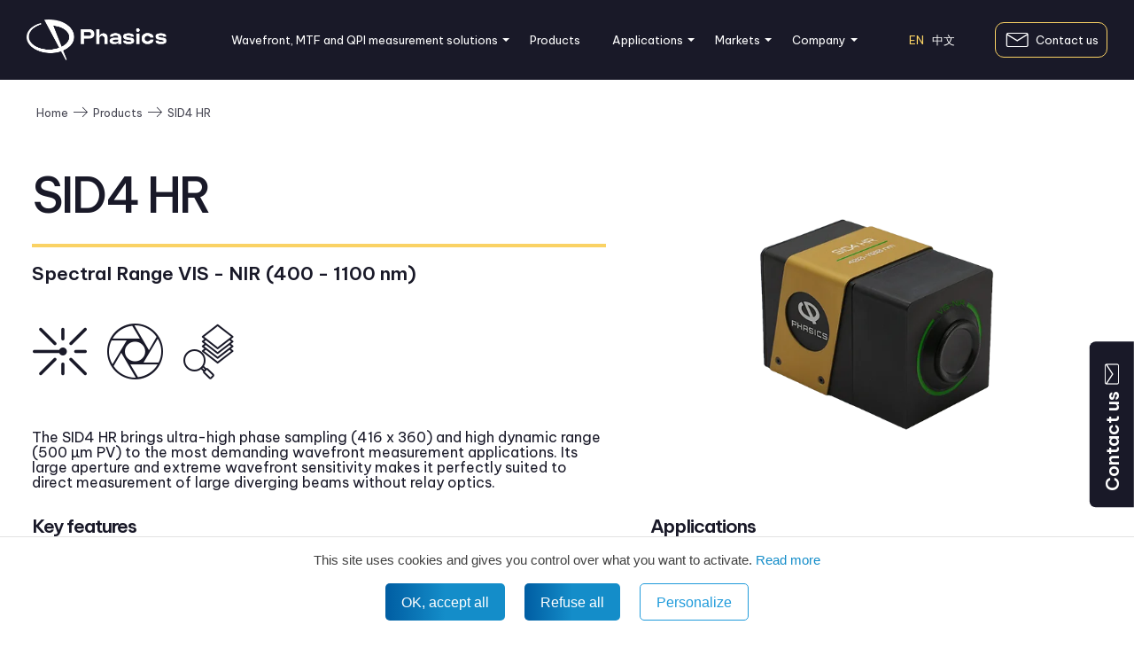

--- FILE ---
content_type: text/html; charset=utf-8
request_url: https://www.phasics.com/en/product/sid4-hr-wavefront-sensor/
body_size: 13249
content:
<!DOCTYPE html>
<!--[if IE 8]> <html class="no-js lt-ie9" lang="en"> <![endif]-->
<!--[if gt IE 8]><!--> <html class="no-js" lang="en"> <!--<![endif]-->
<head>
    <meta charset="utf-8">
    <title>SID4 HR Very High resolution wavefront sensor | Laser and optics measurement | Phasics | Phasics</title>
    <meta name="viewport" content="width=device-width, initial-scale=1.0">
    <link rel="icon" href="/static/favicon.ico" >
    <link rel="preconnect" href="https://fonts.googleapis.com">
    <link rel="preconnect" href="https://fonts.gstatic.com" crossorigin>
    <link href="https://fonts.googleapis.com/css2?family=Be+Vietnam+Pro:ital,wght@0,100;0,200;0,300;0,400;0,500;0,600;0,700;0,800;0,900;1,100;1,200;1,300;1,400;1,500;1,600;1,700;1,800;1,900&display=swap" rel="stylesheet">    <meta name="baidu-site-verification" content="code-1RlTT2PIVJ" />
    
    <meta name="robots" content="index, follow, all"><meta name="description" content="SID4 HR high resolution wavefront sensor - Achromaticity from 400 to 1100nm without calibrating. Insensitive to vibrations and easy to align."><meta name="Keywords" content=""><meta property="og:title" content="Phasics"><meta property="og:url" content="https://phasics.com"><meta property="og:type" content="website"><link rel="stylesheet" href="/static/css/app.cd58c9ef.css"><style>
        select { height: 3.30247rem; margin: 0 0 0.88889rem; padding: 0.44444rem; appearance: none; border: 1px solid #d3d2d2; border-radius: 0rem; background-color: #ffffff; font-family: inherit; font-size: 0.88889rem; font-weight: 300; line-height: 50px; color: #1e1c1c; background-image: url("data:image/svg+xml;utf8,<svg xmlns='http://www.w3.org/2000/svg' version='1.1' width='32' height='24' viewBox='0 0 32 24'><polygon points='0,0 32,0 16,24' style='fill: rgb%2820, 141, 201%29'></polygon></svg>") !important;}
    </style>
    


    <!-- tarteaucitron -->
    <script src="/static/tarteaucitron/tarteaucitron.js"></script>

    <script >
    tarteaucitron.init({
    "privacyUrl": "", /* Privacy policy url */

    "hashtag": "#tarteaucitron", /* Open the panel with this hashtag */
    "cookieName": "tarteaucitron", /* Cookie name */

    "orientation": "bottom", /* Banner position (top - bottom) */
    "showAlertSmall": false, /* Show the small banner on bottom right */
    "cookieslist": true, /* Show the cookie list */

    "adblocker": false, /* Show a Warning if an adblocker is detected */
    "AcceptAllCta" : true, /* Show the accept all button when highPrivacy on */
    "highPrivacy": true, /* Disable auto consent */
    "handleBrowserDNTRequest": false, /* If Do Not Track == 1, disallow all */

    "removeCredit": true, /* Remove credit link */
    "moreInfoLink": true, /* Show more info link */
    "useExternalCss": false, /* If false, the tarteaucitron.css file will be loaded */

    //"cookieDomain": ".my-multisite-domaine.fr", /* Shared cookie for multisite */

    "readmoreLink": "/cookiespolicy" /* Change the default readmore link */
    });
  </script>

  <script> var tarteaucitronForceExpire = '182'; /* 6 months */ </script>

    <!-- Global site tag (gtag.js) - Google Ads: 1017506964 -->
    <script async src="https://www.googletagmanager.com/gtag/js?id=AW-1017506964"></script>
    <script> window.dataLayer = window.dataLayer || []; function gtag(){dataLayer.push(arguments);} gtag('js', new Date()); gtag('config', 'AW-1017506964'); </script>
    
    
    <link rel="canonical" href="https://phasics.com">

</head>

<body>



<div id="bodycontainer"    >
    

    <div data-sticky-container class="topstick sticky-container   "><div id="header-container"   class="sticky  bg-dark-grey" data-sticky  data-top-anchor="bodycontainer:top" data-sticky-on="large"  data-options="stickTo: top;stickyOn: large;marginTop: 0;anchor: page;" ><div class=" whitebar bg-dark-grey relative"><div class="row   padd1col"><div class=" top-bar" id="main-top-bar"
                          ><div class="fit-to-grid"><div class="title-bar  hide-for-large" data-hide-for="large"><button class="menu-icon  hide-for-large" type="button" data-toggle="responsive-menu body_content footer"></button><div class="title-bar-title"><a href="/" title="Phasics" class="logo"><i class="icon-logo" id="logo"></i><b>Phasics</b></a></div></div><div class="top-bar hide-for-medium-only hide-for-small-only" id="responsive-menu" data-toggler="hide show" ><div class="top-bar-left"><span class=" hide-for-small-only hide-for-medium-only  "><a href="/" title="Phasics" class="logo"><i class="icon-logo" id="logosmall"></i><b>Phasics</b></a></span><ul class="vertical large-horizontal menu"
                                        data-responsive-menu="drilldown large-dropdown"
                                        data-parent-link="true"
                                        data-back-button='<li class="js-drilldown-back"><a>Back</a></li>'><li class="level-1"><a href="/en/wavefront-mtf-quantitative-phase-imaging-solutions/">Wavefront, MTF and QPI measurement solutions</a><ul class="vertical menu level-1"><li class="level-1"><a href="/en/wavefront-mtf-quantitative-phase-imaging-solutions/wavefront-measurement/">Wavefront measurement</a></li><li class="level-1"><a href="/en/wavefront-mtf-quantitative-phase-imaging-solutions/transmitted-and-reflected-wavefront-error-twe-rwe-measurements/">Transmitted and Reflected Wavefront Error (TWE &amp; RWE) measurements</a></li><li class="level-1"><a href="/en/wavefront-mtf-quantitative-phase-imaging-solutions/modulation-transfer-function-mtf-testing/">Modulation Transfer Function (MTF) testing</a></li><li class="level-1"><a href="/en/wavefront-mtf-quantitative-phase-imaging-solutions/quantitative-phase-imaging/">Quantitative Phase Imaging</a></li></ul></li><li class="level-1"><a href="/en/products/">Products</a></li><li class="level-1"><a href="/en/applications/">Applications</a><ul class="vertical menu level-1"><li class="level-1"><a href="/en/applications/laser-measurement-beam-profiling-adaptive-optics/">Laser testing and control</a><ul class="vertical menu level-2"><li class="level-1"><a href="/en/applications/laser-measurement-beam-profiling-adaptive-optics/wavefront-sensor-for-laser-beam-qualification/">Laser beam testing</a></li><li class="level-1"><a href="/en/applications/laser-measurement-beam-profiling-adaptive-optics/adaptive-optics-loop-with-any-deformable-mirror/">Adaptive optics</a></li><li class="level-1"><a href="/en/applications/laser-measurement-beam-profiling-adaptive-optics/laser-system-alignment/">Laser system alignment</a></li><li class="level-1"><a href="/en/applications/laser-measurement-beam-profiling-adaptive-optics/quantitative-phase-imaging-for-plasma-and-gas-density-measurements/">Gas jet and plasma metrology</a></li></ul></li><li class="level-1"><a href="/en/applications/optics-systems-metrology/">Optics &amp; systems metrology</a><ul class="vertical menu level-2"><li class="level-1"><a href="/en/applications/optics-systems-metrology/lens-and-assembly-testing/">Lens &amp; assembly testing</a></li><li class="level-1"><a href="/en/applications/optics-systems-metrology/optical-system-alignment/">Optical system alignment</a></li><li class="level-1"><a href="/en/applications/optics-systems-metrology/surface-measurement/">Surface topography measurement</a></li><li class="level-1"><a href="/en/applications/optics-systems-metrology/quality-control-of-large-fov-lens/">Quality control of large field of view lenses</a></li><li class="level-1"><a href="/en/applications/optics-systems-metrology/filters-and-polarizing-optics-metrology/">Filters and polarizing optics metrology</a></li><li class="level-1"><a href="/en/applications/optics-systems-metrology/optical-testing-at-the-designed-wavelength/">Optical testing at the design wavelength</a></li><li class="level-1"><a href="/en/applications/optics-systems-metrology/metaoptics-metasurfaces-qualification/">Metaoptics &amp; metasurfaces qualification</a></li><li class="level-1"><a href="/en/applications/optics-systems-metrology/wavefront-monitoring-during-tvac-testing/">Wavefront monitoring during TVAC testing</a></li></ul></li><li class="level-1"><a href="/en/applications/quantitative-phase-imaging/">Quantitative Phase Imaging</a><ul class="vertical menu level-2"><li class="level-1"><a href="/en/applications/quantitative-phase-imaging/cytology/">Cytology</a></li><li class="level-1"><a href="/en/applications/quantitative-phase-imaging/histology/">Histology</a></li></ul></li><li class="level-1"><a href="/en/applications/material-inspection-waveguide-surface-analysis-lidt/">Material inspection</a><ul class="vertical menu level-2"><li class="level-1"><a href="/en/applications/material-inspection-waveguide-surface-analysis-lidt/surface-measurement-waviness-topography-roughness/">3D surface topography measurements</a></li><li class="level-1"><a href="/en/applications/material-inspection-waveguide-surface-analysis-lidt/waveguide-metrology-refractive-index-mapping-qpi/">Optical waveguide metrology and index of refraction mapping</a></li><li class="level-1"><a href="/en/applications/material-inspection-waveguide-surface-analysis-lidt/metaoptics-metasurfaces-qualification/">Metaoptics &amp; metasurfaces qualification</a></li><li class="level-1"><a href="/en/applications/material-inspection-waveguide-surface-analysis-lidt/lidt-laser-induced-damage-threshold-monitoring/">Laser Induced Damage Threshold (LIDT) monitoring</a></li><li class="level-1"><a href="/en/applications/material-inspection-waveguide-surface-analysis-lidt/nanoplasmonics-photothermal-imaging/">Nanoplasmonics and photothermal imaging</a></li></ul></li></ul></li><li class="level-1"><a href="/en/application-markets/">Markets</a><ul class="vertical menu level-1"><li class="level-1"><a href="/en/application-markets/laser/">Laser</a><ul class="vertical menu level-2"><li class="level-1"><a href="/en/application-markets/laser/high-intensity-laser-facilities/">High-intensity laser facilities</a></li><li class="level-1"><a href="/en/application-markets/laser/laser-industry/">Laser industry</a></li><li class="level-1"><a href="/en/application-markets/laser/quantum-computing/">Quantum computing</a></li></ul></li><li class="level-1"><a href="/en/application-markets/optical-manufacturing/">Optical manufacturing</a><ul class="vertical menu level-2"><li class="level-1"><a href="/en/application-markets/optical-manufacturing/optical-components-assemblies/">Optical components &amp; assemblies</a></li><li class="level-1"><a href="/en/application-markets/optical-manufacturing/coated-optics/">Coated optical systems</a></li></ul></li><li class="level-1"><a href="/en/application-markets/microscopy/">Microscopy</a><ul class="vertical menu level-2"><li class="level-1"><a href="/en/application-markets/microscopy/life-science/">Life science</a></li><li class="level-1"><a href="/en/application-markets/microscopy/material-science/">Material science</a></li></ul></li><li class="level-1"><a href="/en/application-markets/consumer-electronics/">Consumer electronics</a><ul class="vertical menu level-2"><li class="level-1"><a href="/en/application-markets/consumer-electronics/augmented-reality-virtual-reality/">Augmented reality / Virtual reality</a></li><li class="level-1"><a href="/en/application-markets/consumer-electronics/smartphone/">Smartphone</a></li></ul></li><li class="level-1"><a href="/en/application-markets/astronomy-defense-and-space/">Astronomy, defense, and space</a><ul class="vertical menu level-2"><li class="level-1"><a href="/en/application-markets/astronomy-defense-and-space/astronomy/">Astronomy</a></li><li class="level-1"><a href="/en/application-markets/astronomy-defense-and-space/defense/">Defense</a></li><li class="level-1"><a href="/en/application-markets/astronomy-defense-and-space/aerospace-industry/">Aerospace</a></li><li class="level-1"><a href="/en/application-markets/astronomy-defense-and-space/free-space-optical-communications/">Free space optical communication</a></li></ul></li><li class="level-1"><a href="/en/application-markets/sid4-wavefront-for-oem-integration/">OEM integration</a></li><li class="level-1"><a href="/en/application-markets/automotive-adas-lidar/">Automotive</a></li><li class="level-1"><a href="/en/application-markets/semiconductor/">Semiconductor</a></li></ul></li><li class="level-1"><a href="/en/company/">Company</a><ul class="vertical menu level-1"><li class="level-1"><a href="/en/company/about-phasics/">About Phasics</a></li><li class="level-1"><a href="/en/company/unique-wavefront-sensing-technology/">QWLSI wavefront sensing technology</a></li><li class="level-1"><a href="/en/company/distributors/">Distributors</a></li><li class="level-1"><a href="/en/company/news/">News</a></li><li class="level-1"><a href="/en/company/where-to-find-us/">Find us</a></li><li class="level-1"><a href="/en/company/jobs-at-phasics/">Careers</a></li><li class="level-1"><a href="/en/company/scientific-publications/">Scientific publications</a><ul class="vertical menu level-2"><li class="level-1"><a href="/en/company/scientific-publications/publications-qwsli-technology/">QWLSI technology</a></li><li class="level-1"><a href="/en/company/scientific-publications/publications-laser/">Laser, adaptive optics &amp; plasma</a></li><li class="level-1"><a href="/en/company/scientific-publications/publications-optical-metrology/">Optics and system metrology</a></li><li class="level-1"><a href="/en/company/scientific-publications/publications-qpi/">Quantitative phase imaging</a></li><li class="level-1"><a href="/en/company/scientific-publications/publications-material-inspection/">Material inspection</a></li></ul></li></ul></li><li class="level-1 morelinks hide-for-large "><a class="hollow button " href="/contact"><span class="">Contact us</span><i class="icon-contact"></i></a><!-- <a class="button login" href="/join"><span class="">Log in</span><i class="icon-log"></i></a> --></li><li class="level-1 morelinks hide-for-large "><div class="text-small" id="langage-cont-small"><ul class="language-selector menu h-space-tiny left-only " id="langage-header-small"><li class=" current-language"><a href="/en/product/sid4-hr-wavefront-sensor/"  class="niv1 has-dropdown languages la_en">

        en 

    </a></li><li class=" "><a href="/zh-cn/product/sid4-hr-wavefront-sensor/"  class="niv1 has-dropdown languages la_zh-cn">

        中文

    </a></li></ul></div><!-- <a class="button login" href="/join"><span class="">Log in</span><i class="icon-log"></i></a> --></li></ul></div><div class="top-bar-right"><ul class="vertical large-horizontal menu andmore hide-for-small-only hide-for-medium-only"
                                        data-responsive-menu="drilldown large-dropdown"
                                        data-parent-link="true"
                                        data-back-button='<li class="js-drilldown-back"><a>Back</a></li>'><li><div class="text-small" id="langage-cont"><ul class="language-selector menu h-space-tiny left-only " id="langage-header"><li class=" current-language"><a href="/en/product/sid4-hr-wavefront-sensor/"  class="niv1 has-dropdown languages la_en">

        en 

    </a></li><li class=" "><a href="/zh-cn/product/sid4-hr-wavefront-sensor/"  class="niv1 has-dropdown languages la_zh-cn">

        中文

    </a></li></ul></div></li><li class="level-1 menu-goto"><a class="hollow button contactHead modest tiny  " href="/contact"><i class="icon-contact"></i><span class="">Contact us</span></a></li><!-- <li class="level-1 menu-goto"><a class="login" href="/join"><span class="">Log in</span><i class="icon-log"></i></a></li> --></ul></div></div></div></div></div></div></div></div>


    <div id="social_head" style="top: 0px; bottom: auto;">
        <ul class="menu vertical socialmenhead icoblack"><li><a href="/contact"  class="button gradient"><span>Contact us</span><i class="icon-contact"></i></a></li></ul>
    </div>


    

    
    <div id="body_content"  data-toggler="hide show"  class="margin-top-neg">
        
        <div class="header-body  bg_header_inner">
            <div class="row "><div class="small-16 column">
                
                    <div class="breadcrumb v-space-tiny"><ul class="menu breadmenu">
                        

<li class="bread">
    
        <a href="/en/" ><span class="homepage_ance">Home</span></a><i class="icon-goto"></i>
    

</li>

<li class="bread"><a href="/en/all-products/" ><span class="all_ance">Products</span> </a><i class="icon-goto"></i></li>  <li class="bread"><span class="product_ance active">SID4 HR</span><li></ul></div>
                

                
<div class="product-header ">
    <div class="row product-title ">
        <div class="medium-9 small-16 column">
                <div class="title-element v-space-tiny">
                    <h1 class="bb-primary v-space-tiny bottom-only">SID4 HR</h1>

                        
                    <h4 class="v-space-tiny bottom-only">Spectral Range VIS - NIR (400 - 1100 nm) </h4>
                        

                    <div class="families">
                        
                        <span class="pe-2"><i class="icon-laser icon-4x " data-tooltip tabindex="1"  title="Laser Measurement"></i></span>
                        
                        <span class="pe-2"><i class="icon-optical icon-4x " data-tooltip tabindex="1"  title="Optical Metrology"></i></span>
                        
                        <span class="pe-2"><i class="icon-material icon-4x " data-tooltip tabindex="1"  title="Material Inspection"></i></span>
                        

                    </div>
                </div>
                <div class="v-space-tiny top-only large-16">
                    <p class="product-intro">The SID4 HR brings ultra-high phase sampling (416 x 360) and high dynamic range (500 µm PV) to the most demanding wavefront measurement applications. Its large aperture and extreme wavefront sensitivity makes it perfectly suited to direct measurement of large diverging beams without relay optics.</p>
                </div>
        </div>
        <div class="product-figure medium-7 small-16 column">
            <div  style="view-transition-name: sid4-hr-wavefront-sensor_img;" >
                <img src="/media/products/Phasics-SID4-HR-High-Resolution-wavefront-sensor-new-design.webp" alt="Phasics SID4 HR wavefront sensor"  />
            </div>
        </div>
    </div>

</div>
    

            </div></div>
        </div>
        


        
    <section class="prodSection">
        
        <div class="row small-centered no-after-before justify-space-between pt-2 pb-2 ">
            
            <div class="column small-16 large-7">
                <h2 class="title-4">Key features</h2>

<ul>
	<li>Very high resolution (416&nbsp;x 360 phase pixels)</li>
	<li>Large analysis pupil: 9.98&nbsp;x&nbsp;8.64&nbsp;mm&sup2;</li>
	<li>Direct measurement of high NA beam up to 0.8</li>
</ul>
            </div>
            
            <div class="column small-16 large-7">
                <h2 class="title-4">Applications</h2>

<ul class="chevrons">
	<li><a href="/en/applications/laser-measurement-beam-profiling-adaptive-optics/">Laser testing, adaptive optics, and plasma diagnostics</a></li>
	<li><a href="/en/applications/optics-systems-metrology/">Optics metrology and optical system alignment</a></li>
	<li><a href="/en/applications/material-inspection-waveguide-surface-analysis-lidt/">Material inspection</a></li>
</ul>
            </div>
            
        </div>
        
    </section>



    
    <section class="prodSection ">
<div class="row  small-centered no-after-before justify-space-between">
    <div class="v-space-small  small-16 large-8 prodSection column">
        <h2 class="title-4">
            Specifications
        </h2>
        
        <h3 class="text-black">
            SID4 HR
        </h3>
        
        <div class="specification-list">
            <table class="specTable">

                

                <tr class="specification-item">
                    <td class="specification-item-key">
                        Wavelength range
                    </td>
                    <td class="specification-item-value">
                        400 - 1100 nm
                    </td>
                </tr>
                

                <tr class="specification-item">
                    <td class="specification-item-key">
                        Aperture dimension
                    </td>
                    <td class="specification-item-value">
                        9.98 x 8.64 mm²
                    </td>
                </tr>
                

                <tr class="specification-item">
                    <td class="specification-item-key">
                        Spatial resolution
                    </td>
                    <td class="specification-item-value">
                        24 µm
                    </td>
                </tr>
                

                <tr class="specification-item">
                    <td class="specification-item-key">
                        Phase and Intensity sampling
                    </td>
                    <td class="specification-item-value">
                        416 x 360
                    </td>
                </tr>
                

                <tr class="specification-item">
                    <td class="specification-item-key">
                        Resolution (Phase)
                    </td>
                    <td class="specification-item-value">
                        <2 nm RMS
                    </td>
                </tr>
                

                <tr class="specification-item">
                    <td class="specification-item-key">
                        Accuracy
                    </td>
                    <td class="specification-item-value">
                        20 nm RMS
                    </td>
                </tr>
                

                <tr class="specification-item">
                    <td class="specification-item-key">
                        Acquisition rate
                    </td>
                    <td class="specification-item-value">
                        10 fps
                    </td>
                </tr>
                

                <tr class="specification-item">
                    <td class="specification-item-key">
                        Real-time processing frequency*
                    </td>
                    <td class="specification-item-value">
                        3 fps (full resolution)
                    </td>
                </tr>
                

                <tr class="specification-item">
                    <td class="specification-item-key">
                        Interface
                    </td>
                    <td class="specification-item-value">
                        Giga Ethernet
                    </td>
                </tr>
                

                <tr class="specification-item">
                    <td class="specification-item-key">
                        Dimensions (WxHxL)
                    </td>
                    <td class="specification-item-value">
                        73 x 71 x 90 mm²
                    </td>
                </tr>
                

                <tr class="specification-item">
                    <td class="specification-item-key">
                        Weight
                    </td>
                    <td class="specification-item-value">
                        ~450 g
                    </td>
                </tr>
                
            </table>

            
            <div class="footnotes">
            <p><p><i>*with PhaseStudio Software</i></p></p>
            </div>
            
        </div>
    </div>
    
    <div class="v-space-small small-16 large-7 prodSection column  ">

        <div class="docflex flex-column">
                <h2 class="title-4">Downloads</h2>
                
            <div class="block-doc w-100">
                <button class="button download-file transparent" data-id="10" data-title="Brochure - Optical metrology solutions" download="Brochure - Optical metrology solutions" id="button-10"><i class="icon-pdf icon-2x"></i><span style="text-align:left">Brochure - Optical metrology solutions</span></button>
            </div>
                
            <div class="block-doc w-100">
                <button class="button download-file transparent" data-id="32" data-title="SID4 HR Wavefront Sensor - Specifications sheet" download="SID4 HR Wavefront Sensor - Specifications sheet" id="button-32"><i class="icon-pdf icon-2x"></i><span style="text-align:left">SID4 HR Wavefront Sensor - Specifications sheet</span></button>
            </div>
                
            <div class="block-doc w-100">
                <button class="button download-file transparent" data-id="4" data-title="Brochure - Laser testing and adaptive optics solutions" download="Brochure - Laser testing and adaptive optics solutions" id="button-4"><i class="icon-pdf icon-2x"></i><span style="text-align:left">Brochure - Laser testing and adaptive optics solutions</span></button>
            </div>
                
        </div>

</div>

</div>
    </section>



    



<section class="prodSection ">
    <div class="v-space-small">
        <div class="row  small-centered column ">
            <div class="small-16 medium-12 large-8 relative s">
                <h2 class="title-3 bb-primary pb-3 v-space-tiny bottom-only">
                    Related products
                </h2>
            </div>
        </div>
        <div class="row mt-2 pt-1">
            <div class="small-16 medium-16 relative small-centered">
                <div class="column detailslider" id="prod-slider">
                
                    <div class="prod-item-hor">
                        <a class="cta-zin" href="/en/product/sid4-wavefront-sensor/" data-hover="">
                            <div class="families">
                                
                                <span><i class="icon-laser icon-2x"  tabindex="1"  title="Laser Measurement"></i></span>
                                
                                <span><i class="icon-optical icon-2x"  tabindex="1"  title="Optical Metrology"></i></span>
                                
                            </div>
                            <div class="cta-cont-thumb" >
                                <img  src="/media/products/Phasics-SID4-wavefront-sensor-new-design.webp"  alt="Phasics SID4 wavefront sensor" data-object-fit class="article-picture " />
                            </div>

                            <div class="cta-conc-content">
                                <h4>SID4</h4>
                                <h6 class="text-bold">Cost-effective, high resolution wavefront sensor</h6>
                                <div class="small">Our entry-level yet high-resolution wavefront sensor covering the visible and NIR range, the SID4 is the perfect versatile tool for ...</div>
                            </div>
                            <a class="button square gototype">
                                <i class="goto"><span></span></i>
                            </a>
                        </a>
                    </div>

                
                    <div class="prod-item-hor">
                        <a class="cta-zin" href="/en/product/r-cube-illumination-module-double-pass-wavefront-sensing/" data-hover="">
                            <div class="families">
                                
                                <span><i class="icon-laser icon-2x"  tabindex="1"  title="Laser Measurement"></i></span>
                                
                                <span><i class="icon-optical icon-2x"  tabindex="1"  title="Optical Metrology"></i></span>
                                
                            </div>
                            <div class="cta-cont-thumb" >
                                <img  src="/media/products/Phasics-R-Cube-Illumination-module-new-design.webp"  alt="Phasics R-Cube illumination module for SID4 wavefront sensors" data-object-fit class="article-picture " />
                            </div>

                            <div class="cta-conc-content">
                                <h4>R-Cube Illumination module</h4>
                                <h6 class="text-bold">Illumination source add-on for double-pass configuration</h6>
                                <div class="small">The R-Cube is an add-on for easy double-pass measurement with Phasics' wavefront sensors. It applies to mirror and large-lens aberration ...</div>
                            </div>
                            <a class="button square gototype">
                                <i class="goto"><span></span></i>
                            </a>
                        </a>
                    </div>

                
                    <div class="prod-item-hor">
                        <a class="cta-zin" href="/en/product/sid4-swir-wavefront-sensor/" data-hover="">
                            <div class="families">
                                
                                <span><i class="icon-laser icon-2x"  tabindex="1"  title="Laser Measurement"></i></span>
                                
                                <span><i class="icon-optical icon-2x"  tabindex="1"  title="Optical Metrology"></i></span>
                                
                            </div>
                            <div class="cta-cont-thumb" >
                                <img  src="/media/products/Phasics-SID4-SWIR-wavefront-sensor-new-design.webp"  alt="Phasics SID4 SWIR wavefront sensor" data-object-fit class="article-picture " />
                            </div>

                            <div class="cta-conc-content">
                                <h4>SID4 SWIR</h4>
                                <h6 class="text-bold">Cost-effective short wave IR wavefront sensor</h6>
                                <div class="small">The SID4 SWIR wavefront sensor integrates Phasics' patented technology with an InGaAs detector. Thanks to its high spatial resolution (80 ...</div>
                            </div>
                            <a class="button square gototype">
                                <i class="goto"><span></span></i>
                            </a>
                        </a>
                    </div>

                
                    <div class="prod-item-hor">
                        <a class="cta-zin" href="/en/product/kaleo-mtf-measurement-station/" data-hover="">
                            <div class="families">
                                
                                <span><i class="icon-optical icon-2x"  tabindex="1"  title="Optical Metrology"></i></span>
                                
                            </div>
                            <div class="cta-cont-thumb" >
                                <img  src="/media/products/Phasics-Kaleo-MTF-station-metrology-new.webp"  alt="Phasics Kaleo MTF test station" data-object-fit class="article-picture " />
                            </div>

                            <div class="cta-conc-content">
                                <h4>Kaleo MTF station</h4>
                                <h6 class="text-bold">Automated test station for lenses optical quality qualification</h6>
                                <div class="small">The Kaleo MTF instrument is ideal for measuring sets of lenses at the design, prototyping, or production phase. It delivers ...</div>
                            </div>
                            <a class="button square gototype">
                                <i class="goto"><span></span></i>
                            </a>
                        </a>
                    </div>

                
                    <div class="prod-item-hor">
                        <a class="cta-zin" href="/en/product/kaleo-multiwave-optics-test-station/" data-hover="">
                            <div class="families">
                                
                                <span><i class="icon-optical icon-2x"  tabindex="1"  title="Optical Metrology"></i></span>
                                
                            </div>
                            <div class="cta-cont-thumb" >
                                <img  src="/media/products/Phasics-Kaleo-MultiWAVE-interferometer-new-design.webp"  alt="Phasics Kaleo MultiWAVE test station" data-object-fit class="article-picture " />
                            </div>

                            <div class="cta-conc-content">
                                <h4>Kaleo MultiWAVE</h4>
                                <h6 class="text-bold">Cost-effective, dynamic interferometer at any wavelength</h6>
                                <div class="small">Phasics is innovating in optical metrology with a new instrument able to measure both transmitted and reflected wavefront error (TWE/RWE). ...</div>
                            </div>
                            <a class="button square gototype">
                                <i class="goto"><span></span></i>
                            </a>
                        </a>
                    </div>

                
                    <div class="prod-item-hor">
                        <a class="cta-zin" href="/en/product/sid4-uv-hr-wavefront-sensor/" data-hover="">
                            <div class="families">
                                
                                <span><i class="icon-laser icon-2x"  tabindex="1"  title="Laser Measurement"></i></span>
                                
                                <span><i class="icon-optical icon-2x"  tabindex="1"  title="Optical Metrology"></i></span>
                                
                            </div>
                            <div class="cta-cont-thumb" >
                                <img  src="/media/products/Phasics-SID4-UV-HR-high-resolution-ultra-violet-wavefront-sensor-new-design.webp"  alt="Phasics SID4 UV HR (ultra-violet high resolution) wavefront sensor" data-object-fit class="article-picture " />
                            </div>

                            <div class="cta-conc-content">
                                <h4>SID4 UV HR</h4>
                                <h6 class="text-bold">UV wavefront sensors sensitive down to 190 nm</h6>
                                <div class="small">Based on Phasics' patented technology, the SID4 UV HR wavefront sensor offers both an unrivalled high resolution (512 x 512 ...</div>
                            </div>
                            <a class="button square gototype">
                                <i class="goto"><span></span></i>
                            </a>
                        </a>
                    </div>

                
                    <div class="prod-item-hor">
                        <a class="cta-zin" href="/en/product/sid4-dwir-wavefront-sensor/" data-hover="">
                            <div class="families">
                                
                                <span><i class="icon-laser icon-2x"  tabindex="1"  title="Laser Measurement"></i></span>
                                
                                <span><i class="icon-optical icon-2x"  tabindex="1"  title="Optical Metrology"></i></span>
                                
                            </div>
                            <div class="cta-cont-thumb" >
                                <img  src="/media/products/Phasics-SID4-DWIR-wavefront-sensor-new-design.webp"  alt="Phasics SID4 DWIR wavefront sensor" data-object-fit class="article-picture " />
                            </div>

                            <div class="cta-conc-content">
                                <h4>SID4 DWIR</h4>
                                <h6 class="text-bold">Dual band wavefront sensor for the 3 - 5 µm and 8 - 14 µm bands</h6>
                                <div class="small">The SID4 DWIR is the first off-the-shelf high-resolution wavefront sensor for dual-band infrared from 3 to 5 µm and 8 ...</div>
                            </div>
                            <a class="button square gototype">
                                <i class="goto"><span></span></i>
                            </a>
                        </a>
                    </div>

                
                    <div class="prod-item-hor">
                        <a class="cta-zin" href="/en/product/sid4-sc8-quantitative-phase-imaging-camera/" data-hover="">
                            <div class="families">
                                
                                <span><i class="icon-phase icon-2x"  tabindex="1"  title="Quantitative Phase Imaging"></i></span>
                                
                                <span><i class="icon-material icon-2x"  tabindex="1"  title="Material Inspection"></i></span>
                                
                            </div>
                            <div class="cta-cont-thumb" >
                                <img  src="/media/products/Phasics-SID4-sC8-quantitative-phase-imaging-camera-new-design.webp"  alt="Phasics SID4 sC8 wavefront sensor and quantitative phase imaging camera" data-object-fit class="article-picture " />
                            </div>

                            <div class="cta-conc-content">
                                <h4>SID4 sC8</h4>
                                <h6 class="text-bold">sCMOS based quantitative phase imaging camera</h6>
                                <div class="small">Designed for life science and material inspection quantitative phase imaging applications, the SID4 sC8 brings fast, accurate, and truly quantitative ...</div>
                            </div>
                            <a class="button square gototype">
                                <i class="goto"><span></span></i>
                            </a>
                        </a>
                    </div>

                
                </div>
            </div>
        </div>
    </div>
</section>





    
    <section class="innerContent ">

        <div class="row  small-centered column ">
            <div class="small-16 medium-12 large-8 relative s">
                <h2 class="title-3 bb-primary pb-3 v-space-tiny bottom-only">
                    Related Markets
                </h2>
            </div>
        </div>
        <div class="row column small-centered">
            <div id="markets-slider" class="v-space-small content-slider">
            
                
                <div class="simplecard d-flex flex-column justify-space-between h-100 unpadded bg-gray" data-link="/en/application-markets/laser/high-intensity-laser-facilities/">
                    <a class="img linker" href="/en/application-markets/laser/high-intensity-laser-facilities/">
                        <div class="cta-cont-thumb" >
                            
                            <img src="/media/cache/91/1c/911cb71f30abc17b5fd95107832bb40f.jpg" alt="High-intensity laser facilities" data-object-fit class="article-picture " style="height:100%">
                            
                        </div>
                    </a>
                    <div class="cta-conc-content">
                    <h4>High-intensity laser facilities</h4>
                    </div>
                    <a class="button square gototype" href="/en/application-markets/laser/high-intensity-laser-facilities/">
                        <i class="goto"><span></span></i>
                    </a>
                </div>
                
            
                
                <div class="simplecard d-flex flex-column justify-space-between h-100 unpadded bg-gray" data-link="/en/application-markets/astronomy-defense-and-space/aerospace-industry/">
                    <a class="img linker" href="/en/application-markets/astronomy-defense-and-space/aerospace-industry/">
                        <div class="cta-cont-thumb" >
                            
                            <img src="/media/cache/e0/78/e078e50f6378e4962caeb6499d27f90e.jpg" alt="Aerospace" data-object-fit class="article-picture " style="height:100%">
                            
                        </div>
                    </a>
                    <div class="cta-conc-content">
                    <h4>Aerospace</h4>
                    </div>
                    <a class="button square gototype" href="/en/application-markets/astronomy-defense-and-space/aerospace-industry/">
                        <i class="goto"><span></span></i>
                    </a>
                </div>
                
            
                
                <div class="simplecard d-flex flex-column justify-space-between h-100 unpadded bg-gray" data-link="/en/application-markets/consumer-electronics/augmented-reality-virtual-reality/">
                    <a class="img linker" href="/en/application-markets/consumer-electronics/augmented-reality-virtual-reality/">
                        <div class="cta-cont-thumb" >
                            
                            <img src="/media/cache/47/ae/47aef2a3be694d964ded10fec17aa0eb.jpg" alt="AR / VR" data-object-fit class="article-picture " style="height:100%">
                            
                        </div>
                    </a>
                    <div class="cta-conc-content">
                    <h4>AR / VR</h4>
                    </div>
                    <a class="button square gototype" href="/en/application-markets/consumer-electronics/augmented-reality-virtual-reality/">
                        <i class="goto"><span></span></i>
                    </a>
                </div>
                
            
                
                <div class="simplecard d-flex flex-column justify-space-between h-100 unpadded bg-gray" data-link="/en/application-markets/astronomy-defense-and-space/astronomy/">
                    <a class="img linker" href="/en/application-markets/astronomy-defense-and-space/astronomy/">
                        <div class="cta-cont-thumb" >
                            
                            <img src="/media/cache/99/f9/99f987e7aaac3fba47e85dddafbe753e.jpg" alt="Astronomy" data-object-fit class="article-picture " style="height:100%">
                            
                        </div>
                    </a>
                    <div class="cta-conc-content">
                    <h4>Astronomy</h4>
                    </div>
                    <a class="button square gototype" href="/en/application-markets/astronomy-defense-and-space/astronomy/">
                        <i class="goto"><span></span></i>
                    </a>
                </div>
                
            
                
                <div class="simplecard d-flex flex-column justify-space-between h-100 unpadded bg-gray" data-link="/en/application-markets/astronomy-defense-and-space/defense/">
                    <a class="img linker" href="/en/application-markets/astronomy-defense-and-space/defense/">
                        <div class="cta-cont-thumb" >
                            
                            <img src="/media/cache/c7/8c/c78c677218bf27fc7f6ec9c898fc8b91.jpg" alt="Defense" data-object-fit class="article-picture " style="height:100%">
                            
                        </div>
                    </a>
                    <div class="cta-conc-content">
                    <h4>Defense</h4>
                    </div>
                    <a class="button square gototype" href="/en/application-markets/astronomy-defense-and-space/defense/">
                        <i class="goto"><span></span></i>
                    </a>
                </div>
                
            
                
                <div class="simplecard d-flex flex-column justify-space-between h-100 unpadded bg-gray" data-link="/en/application-markets/microscopy/material-science/">
                    <a class="img linker" href="/en/application-markets/microscopy/material-science/">
                        <div class="cta-cont-thumb" >
                            
                            <img src="/media/cache/46/fc/46fc1f7c8d4ad8b6385d34d14fd4f7d8.jpg" alt="Material science" data-object-fit class="article-picture " style="height:100%">
                            
                        </div>
                    </a>
                    <div class="cta-conc-content">
                    <h4>Material science</h4>
                    </div>
                    <a class="button square gototype" href="/en/application-markets/microscopy/material-science/">
                        <i class="goto"><span></span></i>
                    </a>
                </div>
                
            
                
                <div class="simplecard d-flex flex-column justify-space-between h-100 unpadded bg-gray" data-link="/en/application-markets/optical-manufacturing/optical-components-assemblies/">
                    <a class="img linker" href="/en/application-markets/optical-manufacturing/optical-components-assemblies/">
                        <div class="cta-cont-thumb" >
                            
                            <img src="/media/cache/08/98/089802bb455e23f1a3148b3022de79b2.jpg" alt="Optical components and assemblies" data-object-fit class="article-picture " style="height:100%">
                            
                        </div>
                    </a>
                    <div class="cta-conc-content">
                    <h4>Optical components and assemblies</h4>
                    </div>
                    <a class="button square gototype" href="/en/application-markets/optical-manufacturing/optical-components-assemblies/">
                        <i class="goto"><span></span></i>
                    </a>
                </div>
                
            
            </div>
        </div>
    </section>
    





<div class="reveal overflow-visible" id="download-form-wrapper" aria-labelledby="DownloadModal" data-reveal>
    <h3>Download</h3>
    <hr />
    <form id="download-form">
        
    





    


    <div id="div_id_name" class="holder"><label for="id_name" class="required">
                Name<span class="asterisk">*</span></label><input type="text" name="name" maxlength="255" class="textinput textInput" required id="id_name"></div>



    


    <div id="div_id_company" class="holder"><label for="id_company" class="required">
                Company<span class="asterisk">*</span></label><input type="text" name="company" maxlength="255" class="textinput textInput" required id="id_company"></div>



    


    <div id="div_id_job_title" class="holder"><label for="id_job_title" class="required">
                Job title<span class="asterisk">*</span></label><input type="text" name="job_title" maxlength="255" class="textinput textInput" required id="id_job_title"></div>



    


    <div id="div_id_email" class="holder"><label for="id_email" class="required">
                Email<span class="asterisk">*</span></label><input type="email" name="email" maxlength="254" class="emailinput" required id="id_email"></div>



    


    <input type="hidden" name="publication" id="id_publication">



    


    <div id="div_id_optin_rgpd" class="holder checkbox"><input type="checkbox" name="optin_rgpd" class="checkboxinput" required id="id_optin_rgpd"><label for="id_optin_rgpd" class="required">
                Phasics collects and processes the data you fill in this form in order to respond to your request. Fields with an asterisk must be completed in order to make your request successful. If you want to access your data, correct it, oppose its treatment, request its deletion, the portability or the limitation of their treatment, please contact our <a href='mailto:mark@phasics.com'>DPO</a>.<span class="asterisk">*</span></label></div>



    


    <div id="div_id_captcha" class="holder"><label for="id_captcha" class="required">
                Captcha<span class="asterisk">*</span></label><script src="https://www.google.com/recaptcha/api.js?render=6LcOc34rAAAAAEjvZUuWZDbLDpbOTRsrNPJjskBp"></script><script type="text/javascript">
    grecaptcha.ready(function() {
        grecaptcha.execute('6LcOc34rAAAAAEjvZUuWZDbLDpbOTRsrNPJjskBp', {action: 'form'})
        .then(function(token) {
            console.log("reCAPTCHA validated for 'data-widget-uuid=\"48f5537eff954664b110fcdef152111c\"'. Setting input value...")
            var element = document.querySelector('.g-recaptcha[data-widget-uuid="48f5537eff954664b110fcdef152111c"]');
            element.value = token;
        });
    });
</script><input class="g-recaptcha"
    type="hidden"
    name="captcha"
     theme="clean" required_score="None" data-sitekey="6LcOc34rAAAAAEjvZUuWZDbLDpbOTRsrNPJjskBp" class="recaptchav3" required id="id_captcha" data-widget-uuid="48f5537eff954664b110fcdef152111c" data-callback="onSubmit_48f5537eff954664b110fcdef152111c" data-size="normal"
></div>






        <input type="submit" class="button" value="Validate and download"/>
    </form>
    <div id="form-errors" class="error">
    </div>
</div>


<script type="text/javascript">
    var language = "en";
</script>
<script defer src="/static/prospects/fileSaver.js" type="text/javascript" ></script>
<script defer src="/static/prospects/download-form.js" type="text/javascript" ></script>

    </div>

    <section id="intouch" class="block yellow pt-0 pb-0"><div class="block golden small nl-width"><div class=" row larger "><div class="column large-15 small-centered formtouch-container"><div class="nlflip"><h3 class="text-normal text-dark-grey text-bold">
                    Sign up to receive the latest updates and news
                    </h3><!--<i class="icon-arrow-bot icon-2x text-white"></i>--></div><div class="nlcontain "><div class="newsletter-subscription-tag large-16 columns large-centered"><form  action="/newsletter/" id="nl-subscribe-foot" method="post"><input type="hidden" name="csrfmiddlewaretoken" value="S1YeFPGax5lgptZEr2bVDW8zwCVn7hWM22iUqZkBmElxvBQjtyJ8c6kAlanuqNq3"><div class="row" ><div class="columns small-15 large-12 large-centered invalid_email" ><p class="text-mentions">invalidmail</p></div></div><div class="row large-centered flex" ><div class="columns  large-centered columns" ><div id="div_id_first_name" class="holder"><label for="id_first_name">
                First name
            </label><input type="text" name="first_name" maxlength="50" placeholder="First Name" class="textinput textInput" id="id_first_name"></div></div><div class="columns  large-centered columns" ><div id="div_id_last_name" class="holder"><label for="id_last_name">
                Last name
            </label><input type="text" name="last_name" maxlength="50" placeholder="Last Name" class="textinput textInput" id="id_last_name"></div></div><div class="columns   hide large-centered" ><div id="div_id_language" class="holder required"><label for="id_language" class="required">
                Language<span class="asterisk">*</span></label><select name="language" class="select" id="id_language"><option value="en">English</option><option value="fr">French</option></select></div></div><div class="columns  large-centered columns" ><div id="div_id_nl_email" class="holder required"><label for="id_nl_email" class="required">
                Email<span class="asterisk">*</span></label><input type="email" name="nl_email" required placeholder="Email" class="emailinput" id="id_nl_email"></div></div></div><div class="row small-flex-column align-middle" ><div class="columns   clear nl-accept"  label="I wish to receive the newsletter"><div id="div_id_opt_in" class="row inline-field inline-checkbox"><div class="full columns"><label for="id_opt_in" class="revert required">
                I agree to the <a href="/annexes/terms-and-conditions/" target="_blank">terms and conditions</a> and <a href="/annexes/privacy-policy/" target="_blank">privacy policy</a>.<span class="asterisk">*</span></label></div><div class="check columns"><input type="checkbox" name="opt_in" required class="radius checkboxinput" id="id_opt_in"></div></div></div><div class="columns large-centered columns submit-col text-left small-text-center" ><div class="button-holder"><div class="round-button"><div class="button"><input type="submit" name="nl_submit" value="Send" class="submit button" id="submit-id-nl_submit"></div></div></div></div></div><div class="row" ><div class="columns large-10 large-centered columns form-floating-label" ><div id="div_id_captcha" class="holder required"><label for="id_captcha" class="required">
                Captcha<span class="asterisk">*</span></label><script src="https://www.google.com/recaptcha/api.js?render=6LcOc34rAAAAAEjvZUuWZDbLDpbOTRsrNPJjskBp"></script><script type="text/javascript">
    grecaptcha.ready(function() {
        grecaptcha.execute('6LcOc34rAAAAAEjvZUuWZDbLDpbOTRsrNPJjskBp', {action: 'form'})
        .then(function(token) {
            console.log("reCAPTCHA validated for 'data-widget-uuid=\"3725f096bfec4eb099f418ce1696fc11\"'. Setting input value...")
            var element = document.querySelector('.g-recaptcha[data-widget-uuid="3725f096bfec4eb099f418ce1696fc11"]');
            element.value = token;
        });
    });
</script><input class="g-recaptcha"
    type="hidden"
    name="captcha"
     theme="clean" required_score="None" data-sitekey="6LcOc34rAAAAAEjvZUuWZDbLDpbOTRsrNPJjskBp" required class="recaptchav3" id="id_captcha" data-widget-uuid="3725f096bfec4eb099f418ce1696fc11" data-callback="onSubmit_3725f096bfec4eb099f418ce1696fc11" data-size="normal"
></div></div></div></form></div></div></div></div></div></section><section id="footer" data-toggler="hide show" class="dark-grey block unpadded "><div class=" row  "><div class=" large-16  v-space-tiny column"><div class="row unmarged"><div class="medium-8 large-8 column small-centered large-uncentered flex-vert"><div class="row"><div class=" small-16 large-6  v-space-short bottom-only logo_foot small-centered large-uncentered "><a href="/" title="Phasics" class="logo"><i class="icon-logo"></i><b>Phasics</b></a></div><div class="nav-foot-cont small-16 large-8 large-offset-1 column flex-vert small-text-center"><ul class="menu  footnavs flex-vert"><li class="level-1"><a href="/en/wavefront-mtf-quantitative-phase-imaging-solutions/">Wavefront, MTF and QPI measurement solutions</a></li><li class="level-1"><a href="/en/products/">Products</a></li><li class="level-1"><a href="/en/applications/">Applications</a></li><li class="level-1"><a href="/en/application-markets/">Markets</a></li><li class="level-1"><a href="/en/company/">Company</a></li></ul></div><div  class="navlang large-16 column flex small-justify-center"><div class="text-small">Language:</div><div><ul class="language-selector menu h-space-tiny left-only " id="languageChooser"><li class=" current-language"><a href="/en/product/sid4-hr-wavefront-sensor/"  class="niv1 has-dropdown languages la_en">

        en 

    </a></li><li class=" "><a href="/zh-cn/product/sid4-hr-wavefront-sensor/"  class="niv1 has-dropdown languages la_zh-cn">

        中文

    </a></li></ul></div></div></div></div><div class="small-16 medium-8 column undernav-foot text-xs mb-2"><div class="large-8 column small-text-center"><p><strong class="text-primary">PHASICS S.A</strong></p><p>Batiment Mercury 1<br>Route de l'Orme des Merisiers <br>
       91190 Saint-Aubin | FRANCE</p><p>Tel: +33 (0)1 80 75 06 33<br/>
    Email: <a href="mailto:contact@phasics.com">contact@phasics.com</a></p></div><div class="large-8 column small-text-center"><p><strong class="text-primary">PHASICS CORP</strong></p><p>5277 Manhattan Circle<br/>Suite 102<br/>Boulder CO 80303 | USA</p><p>Tel: +1 415 610 9741<br/>
    Email: <a href="mailto:contact@phasics.com">contact@phasics.com</a></p></div></div><hr></div><div class="row text-gray column v-space-tiny flex"><div class="small-16 large-4  column small-text-center medium-text-center large-text-left"><div class="footer-social"><ul><li><a href="https://www.linkedin.com/company/phasics" target="_blank"><i class="icon-linkedin icon-2x text-white"></i></a></li><li><a href="https://twitter.com/Phasics_SA" target="_blank"><i class="icon-x icon-2x text-white"></i></a></li><li><a href="https://www.youtube.com/channel/UC0Ks8Vxh_taeN_AcIHugWyg/" target="_blank"><i class="icon-youtube icon-2x text-white"></i></a></li></ul></div><small class="small"></small></div><div class="small-16 large-8  column text-center"><ul class="menu  footnavs mini_nav"><li class="level-1"><a href="/en/annexes/terms-and-conditions/">Terms and conditions</a></li><li class="level-1"><a href="/en/annexes/legal-notice/">Legal mentions</a></li><li class="level-1"><a href="/en/annexes/privacy-policy/">Privacy Policy</a></li><li class="level-1"><a onclick="tarteaucitron.userInterface.openPanel();">Manage cookies</a></li></ul><small class="text-white small">All rights reserved &copy; 2026 Phasics.</small></div><div class="small-16 large-4  column small-text-center medium-text-center large-text-right"><i class="icon-afaq icon-4x h-space-tiny text-white"></i><i class="icon-iso icon-4x h-space-tiny text-white"></i></div></div></div></div></section>


    <div class="tiny reveal text-center" id="wechat-modal" data-reveal>
      <h3 class="bb-primary v-space-tiny bottom-only">
            Join us on Wechat
        </h3>
      <img src="https://www.phasics.com/media/uploads/qr-code-wechat.png">
      <button class="close-button" data-close aria-label="Close modal" type="button">
        <span aria-hidden="true">&times;</span>
      </button>
    </div>

    
    <!--  reveal modal video -->
    <div class="large reveal" id="modal-video" data-reveal data-reset-on-close="true" data-animation-in="fade-in">
        <!-- modal content - vimeo embed -->
        <div class="flex-video widescreen vimeo">
            <iframe src="" id="vidmodal" width="400" height="225" frameborder="0" webkitAllowFullScreen mozallowfullscreen allowFullScreen muted></iframe>
        </div>
        <!-- close button within modal -->
        <button class="close-button" data-close="" aria-label="Close reveal" type="button">
            <span aria-hidden="true">×</span>
        </button>
    </div>
    
</div>






<script type="text/javascript">
    tarteaucitron.user.gtagUa = 'G-H59FL8BNC2';
    tarteaucitron.user.gtagMore = function () { /* add here your optionnal gtag() */ };
    (tarteaucitron.job = tarteaucitron.job || []).push('gtag');
</script><script src="/static/js/main.963719b5.js"></script>









</body>

</html>


--- FILE ---
content_type: text/html; charset=utf-8
request_url: https://www.google.com/recaptcha/api2/anchor?ar=1&k=6LcOc34rAAAAAEjvZUuWZDbLDpbOTRsrNPJjskBp&co=aHR0cHM6Ly93d3cucGhhc2ljcy5jb206NDQz&hl=en&v=N67nZn4AqZkNcbeMu4prBgzg&size=invisible&anchor-ms=20000&execute-ms=30000&cb=jsqfutytup4u
body_size: 48609
content:
<!DOCTYPE HTML><html dir="ltr" lang="en"><head><meta http-equiv="Content-Type" content="text/html; charset=UTF-8">
<meta http-equiv="X-UA-Compatible" content="IE=edge">
<title>reCAPTCHA</title>
<style type="text/css">
/* cyrillic-ext */
@font-face {
  font-family: 'Roboto';
  font-style: normal;
  font-weight: 400;
  font-stretch: 100%;
  src: url(//fonts.gstatic.com/s/roboto/v48/KFO7CnqEu92Fr1ME7kSn66aGLdTylUAMa3GUBHMdazTgWw.woff2) format('woff2');
  unicode-range: U+0460-052F, U+1C80-1C8A, U+20B4, U+2DE0-2DFF, U+A640-A69F, U+FE2E-FE2F;
}
/* cyrillic */
@font-face {
  font-family: 'Roboto';
  font-style: normal;
  font-weight: 400;
  font-stretch: 100%;
  src: url(//fonts.gstatic.com/s/roboto/v48/KFO7CnqEu92Fr1ME7kSn66aGLdTylUAMa3iUBHMdazTgWw.woff2) format('woff2');
  unicode-range: U+0301, U+0400-045F, U+0490-0491, U+04B0-04B1, U+2116;
}
/* greek-ext */
@font-face {
  font-family: 'Roboto';
  font-style: normal;
  font-weight: 400;
  font-stretch: 100%;
  src: url(//fonts.gstatic.com/s/roboto/v48/KFO7CnqEu92Fr1ME7kSn66aGLdTylUAMa3CUBHMdazTgWw.woff2) format('woff2');
  unicode-range: U+1F00-1FFF;
}
/* greek */
@font-face {
  font-family: 'Roboto';
  font-style: normal;
  font-weight: 400;
  font-stretch: 100%;
  src: url(//fonts.gstatic.com/s/roboto/v48/KFO7CnqEu92Fr1ME7kSn66aGLdTylUAMa3-UBHMdazTgWw.woff2) format('woff2');
  unicode-range: U+0370-0377, U+037A-037F, U+0384-038A, U+038C, U+038E-03A1, U+03A3-03FF;
}
/* math */
@font-face {
  font-family: 'Roboto';
  font-style: normal;
  font-weight: 400;
  font-stretch: 100%;
  src: url(//fonts.gstatic.com/s/roboto/v48/KFO7CnqEu92Fr1ME7kSn66aGLdTylUAMawCUBHMdazTgWw.woff2) format('woff2');
  unicode-range: U+0302-0303, U+0305, U+0307-0308, U+0310, U+0312, U+0315, U+031A, U+0326-0327, U+032C, U+032F-0330, U+0332-0333, U+0338, U+033A, U+0346, U+034D, U+0391-03A1, U+03A3-03A9, U+03B1-03C9, U+03D1, U+03D5-03D6, U+03F0-03F1, U+03F4-03F5, U+2016-2017, U+2034-2038, U+203C, U+2040, U+2043, U+2047, U+2050, U+2057, U+205F, U+2070-2071, U+2074-208E, U+2090-209C, U+20D0-20DC, U+20E1, U+20E5-20EF, U+2100-2112, U+2114-2115, U+2117-2121, U+2123-214F, U+2190, U+2192, U+2194-21AE, U+21B0-21E5, U+21F1-21F2, U+21F4-2211, U+2213-2214, U+2216-22FF, U+2308-230B, U+2310, U+2319, U+231C-2321, U+2336-237A, U+237C, U+2395, U+239B-23B7, U+23D0, U+23DC-23E1, U+2474-2475, U+25AF, U+25B3, U+25B7, U+25BD, U+25C1, U+25CA, U+25CC, U+25FB, U+266D-266F, U+27C0-27FF, U+2900-2AFF, U+2B0E-2B11, U+2B30-2B4C, U+2BFE, U+3030, U+FF5B, U+FF5D, U+1D400-1D7FF, U+1EE00-1EEFF;
}
/* symbols */
@font-face {
  font-family: 'Roboto';
  font-style: normal;
  font-weight: 400;
  font-stretch: 100%;
  src: url(//fonts.gstatic.com/s/roboto/v48/KFO7CnqEu92Fr1ME7kSn66aGLdTylUAMaxKUBHMdazTgWw.woff2) format('woff2');
  unicode-range: U+0001-000C, U+000E-001F, U+007F-009F, U+20DD-20E0, U+20E2-20E4, U+2150-218F, U+2190, U+2192, U+2194-2199, U+21AF, U+21E6-21F0, U+21F3, U+2218-2219, U+2299, U+22C4-22C6, U+2300-243F, U+2440-244A, U+2460-24FF, U+25A0-27BF, U+2800-28FF, U+2921-2922, U+2981, U+29BF, U+29EB, U+2B00-2BFF, U+4DC0-4DFF, U+FFF9-FFFB, U+10140-1018E, U+10190-1019C, U+101A0, U+101D0-101FD, U+102E0-102FB, U+10E60-10E7E, U+1D2C0-1D2D3, U+1D2E0-1D37F, U+1F000-1F0FF, U+1F100-1F1AD, U+1F1E6-1F1FF, U+1F30D-1F30F, U+1F315, U+1F31C, U+1F31E, U+1F320-1F32C, U+1F336, U+1F378, U+1F37D, U+1F382, U+1F393-1F39F, U+1F3A7-1F3A8, U+1F3AC-1F3AF, U+1F3C2, U+1F3C4-1F3C6, U+1F3CA-1F3CE, U+1F3D4-1F3E0, U+1F3ED, U+1F3F1-1F3F3, U+1F3F5-1F3F7, U+1F408, U+1F415, U+1F41F, U+1F426, U+1F43F, U+1F441-1F442, U+1F444, U+1F446-1F449, U+1F44C-1F44E, U+1F453, U+1F46A, U+1F47D, U+1F4A3, U+1F4B0, U+1F4B3, U+1F4B9, U+1F4BB, U+1F4BF, U+1F4C8-1F4CB, U+1F4D6, U+1F4DA, U+1F4DF, U+1F4E3-1F4E6, U+1F4EA-1F4ED, U+1F4F7, U+1F4F9-1F4FB, U+1F4FD-1F4FE, U+1F503, U+1F507-1F50B, U+1F50D, U+1F512-1F513, U+1F53E-1F54A, U+1F54F-1F5FA, U+1F610, U+1F650-1F67F, U+1F687, U+1F68D, U+1F691, U+1F694, U+1F698, U+1F6AD, U+1F6B2, U+1F6B9-1F6BA, U+1F6BC, U+1F6C6-1F6CF, U+1F6D3-1F6D7, U+1F6E0-1F6EA, U+1F6F0-1F6F3, U+1F6F7-1F6FC, U+1F700-1F7FF, U+1F800-1F80B, U+1F810-1F847, U+1F850-1F859, U+1F860-1F887, U+1F890-1F8AD, U+1F8B0-1F8BB, U+1F8C0-1F8C1, U+1F900-1F90B, U+1F93B, U+1F946, U+1F984, U+1F996, U+1F9E9, U+1FA00-1FA6F, U+1FA70-1FA7C, U+1FA80-1FA89, U+1FA8F-1FAC6, U+1FACE-1FADC, U+1FADF-1FAE9, U+1FAF0-1FAF8, U+1FB00-1FBFF;
}
/* vietnamese */
@font-face {
  font-family: 'Roboto';
  font-style: normal;
  font-weight: 400;
  font-stretch: 100%;
  src: url(//fonts.gstatic.com/s/roboto/v48/KFO7CnqEu92Fr1ME7kSn66aGLdTylUAMa3OUBHMdazTgWw.woff2) format('woff2');
  unicode-range: U+0102-0103, U+0110-0111, U+0128-0129, U+0168-0169, U+01A0-01A1, U+01AF-01B0, U+0300-0301, U+0303-0304, U+0308-0309, U+0323, U+0329, U+1EA0-1EF9, U+20AB;
}
/* latin-ext */
@font-face {
  font-family: 'Roboto';
  font-style: normal;
  font-weight: 400;
  font-stretch: 100%;
  src: url(//fonts.gstatic.com/s/roboto/v48/KFO7CnqEu92Fr1ME7kSn66aGLdTylUAMa3KUBHMdazTgWw.woff2) format('woff2');
  unicode-range: U+0100-02BA, U+02BD-02C5, U+02C7-02CC, U+02CE-02D7, U+02DD-02FF, U+0304, U+0308, U+0329, U+1D00-1DBF, U+1E00-1E9F, U+1EF2-1EFF, U+2020, U+20A0-20AB, U+20AD-20C0, U+2113, U+2C60-2C7F, U+A720-A7FF;
}
/* latin */
@font-face {
  font-family: 'Roboto';
  font-style: normal;
  font-weight: 400;
  font-stretch: 100%;
  src: url(//fonts.gstatic.com/s/roboto/v48/KFO7CnqEu92Fr1ME7kSn66aGLdTylUAMa3yUBHMdazQ.woff2) format('woff2');
  unicode-range: U+0000-00FF, U+0131, U+0152-0153, U+02BB-02BC, U+02C6, U+02DA, U+02DC, U+0304, U+0308, U+0329, U+2000-206F, U+20AC, U+2122, U+2191, U+2193, U+2212, U+2215, U+FEFF, U+FFFD;
}
/* cyrillic-ext */
@font-face {
  font-family: 'Roboto';
  font-style: normal;
  font-weight: 500;
  font-stretch: 100%;
  src: url(//fonts.gstatic.com/s/roboto/v48/KFO7CnqEu92Fr1ME7kSn66aGLdTylUAMa3GUBHMdazTgWw.woff2) format('woff2');
  unicode-range: U+0460-052F, U+1C80-1C8A, U+20B4, U+2DE0-2DFF, U+A640-A69F, U+FE2E-FE2F;
}
/* cyrillic */
@font-face {
  font-family: 'Roboto';
  font-style: normal;
  font-weight: 500;
  font-stretch: 100%;
  src: url(//fonts.gstatic.com/s/roboto/v48/KFO7CnqEu92Fr1ME7kSn66aGLdTylUAMa3iUBHMdazTgWw.woff2) format('woff2');
  unicode-range: U+0301, U+0400-045F, U+0490-0491, U+04B0-04B1, U+2116;
}
/* greek-ext */
@font-face {
  font-family: 'Roboto';
  font-style: normal;
  font-weight: 500;
  font-stretch: 100%;
  src: url(//fonts.gstatic.com/s/roboto/v48/KFO7CnqEu92Fr1ME7kSn66aGLdTylUAMa3CUBHMdazTgWw.woff2) format('woff2');
  unicode-range: U+1F00-1FFF;
}
/* greek */
@font-face {
  font-family: 'Roboto';
  font-style: normal;
  font-weight: 500;
  font-stretch: 100%;
  src: url(//fonts.gstatic.com/s/roboto/v48/KFO7CnqEu92Fr1ME7kSn66aGLdTylUAMa3-UBHMdazTgWw.woff2) format('woff2');
  unicode-range: U+0370-0377, U+037A-037F, U+0384-038A, U+038C, U+038E-03A1, U+03A3-03FF;
}
/* math */
@font-face {
  font-family: 'Roboto';
  font-style: normal;
  font-weight: 500;
  font-stretch: 100%;
  src: url(//fonts.gstatic.com/s/roboto/v48/KFO7CnqEu92Fr1ME7kSn66aGLdTylUAMawCUBHMdazTgWw.woff2) format('woff2');
  unicode-range: U+0302-0303, U+0305, U+0307-0308, U+0310, U+0312, U+0315, U+031A, U+0326-0327, U+032C, U+032F-0330, U+0332-0333, U+0338, U+033A, U+0346, U+034D, U+0391-03A1, U+03A3-03A9, U+03B1-03C9, U+03D1, U+03D5-03D6, U+03F0-03F1, U+03F4-03F5, U+2016-2017, U+2034-2038, U+203C, U+2040, U+2043, U+2047, U+2050, U+2057, U+205F, U+2070-2071, U+2074-208E, U+2090-209C, U+20D0-20DC, U+20E1, U+20E5-20EF, U+2100-2112, U+2114-2115, U+2117-2121, U+2123-214F, U+2190, U+2192, U+2194-21AE, U+21B0-21E5, U+21F1-21F2, U+21F4-2211, U+2213-2214, U+2216-22FF, U+2308-230B, U+2310, U+2319, U+231C-2321, U+2336-237A, U+237C, U+2395, U+239B-23B7, U+23D0, U+23DC-23E1, U+2474-2475, U+25AF, U+25B3, U+25B7, U+25BD, U+25C1, U+25CA, U+25CC, U+25FB, U+266D-266F, U+27C0-27FF, U+2900-2AFF, U+2B0E-2B11, U+2B30-2B4C, U+2BFE, U+3030, U+FF5B, U+FF5D, U+1D400-1D7FF, U+1EE00-1EEFF;
}
/* symbols */
@font-face {
  font-family: 'Roboto';
  font-style: normal;
  font-weight: 500;
  font-stretch: 100%;
  src: url(//fonts.gstatic.com/s/roboto/v48/KFO7CnqEu92Fr1ME7kSn66aGLdTylUAMaxKUBHMdazTgWw.woff2) format('woff2');
  unicode-range: U+0001-000C, U+000E-001F, U+007F-009F, U+20DD-20E0, U+20E2-20E4, U+2150-218F, U+2190, U+2192, U+2194-2199, U+21AF, U+21E6-21F0, U+21F3, U+2218-2219, U+2299, U+22C4-22C6, U+2300-243F, U+2440-244A, U+2460-24FF, U+25A0-27BF, U+2800-28FF, U+2921-2922, U+2981, U+29BF, U+29EB, U+2B00-2BFF, U+4DC0-4DFF, U+FFF9-FFFB, U+10140-1018E, U+10190-1019C, U+101A0, U+101D0-101FD, U+102E0-102FB, U+10E60-10E7E, U+1D2C0-1D2D3, U+1D2E0-1D37F, U+1F000-1F0FF, U+1F100-1F1AD, U+1F1E6-1F1FF, U+1F30D-1F30F, U+1F315, U+1F31C, U+1F31E, U+1F320-1F32C, U+1F336, U+1F378, U+1F37D, U+1F382, U+1F393-1F39F, U+1F3A7-1F3A8, U+1F3AC-1F3AF, U+1F3C2, U+1F3C4-1F3C6, U+1F3CA-1F3CE, U+1F3D4-1F3E0, U+1F3ED, U+1F3F1-1F3F3, U+1F3F5-1F3F7, U+1F408, U+1F415, U+1F41F, U+1F426, U+1F43F, U+1F441-1F442, U+1F444, U+1F446-1F449, U+1F44C-1F44E, U+1F453, U+1F46A, U+1F47D, U+1F4A3, U+1F4B0, U+1F4B3, U+1F4B9, U+1F4BB, U+1F4BF, U+1F4C8-1F4CB, U+1F4D6, U+1F4DA, U+1F4DF, U+1F4E3-1F4E6, U+1F4EA-1F4ED, U+1F4F7, U+1F4F9-1F4FB, U+1F4FD-1F4FE, U+1F503, U+1F507-1F50B, U+1F50D, U+1F512-1F513, U+1F53E-1F54A, U+1F54F-1F5FA, U+1F610, U+1F650-1F67F, U+1F687, U+1F68D, U+1F691, U+1F694, U+1F698, U+1F6AD, U+1F6B2, U+1F6B9-1F6BA, U+1F6BC, U+1F6C6-1F6CF, U+1F6D3-1F6D7, U+1F6E0-1F6EA, U+1F6F0-1F6F3, U+1F6F7-1F6FC, U+1F700-1F7FF, U+1F800-1F80B, U+1F810-1F847, U+1F850-1F859, U+1F860-1F887, U+1F890-1F8AD, U+1F8B0-1F8BB, U+1F8C0-1F8C1, U+1F900-1F90B, U+1F93B, U+1F946, U+1F984, U+1F996, U+1F9E9, U+1FA00-1FA6F, U+1FA70-1FA7C, U+1FA80-1FA89, U+1FA8F-1FAC6, U+1FACE-1FADC, U+1FADF-1FAE9, U+1FAF0-1FAF8, U+1FB00-1FBFF;
}
/* vietnamese */
@font-face {
  font-family: 'Roboto';
  font-style: normal;
  font-weight: 500;
  font-stretch: 100%;
  src: url(//fonts.gstatic.com/s/roboto/v48/KFO7CnqEu92Fr1ME7kSn66aGLdTylUAMa3OUBHMdazTgWw.woff2) format('woff2');
  unicode-range: U+0102-0103, U+0110-0111, U+0128-0129, U+0168-0169, U+01A0-01A1, U+01AF-01B0, U+0300-0301, U+0303-0304, U+0308-0309, U+0323, U+0329, U+1EA0-1EF9, U+20AB;
}
/* latin-ext */
@font-face {
  font-family: 'Roboto';
  font-style: normal;
  font-weight: 500;
  font-stretch: 100%;
  src: url(//fonts.gstatic.com/s/roboto/v48/KFO7CnqEu92Fr1ME7kSn66aGLdTylUAMa3KUBHMdazTgWw.woff2) format('woff2');
  unicode-range: U+0100-02BA, U+02BD-02C5, U+02C7-02CC, U+02CE-02D7, U+02DD-02FF, U+0304, U+0308, U+0329, U+1D00-1DBF, U+1E00-1E9F, U+1EF2-1EFF, U+2020, U+20A0-20AB, U+20AD-20C0, U+2113, U+2C60-2C7F, U+A720-A7FF;
}
/* latin */
@font-face {
  font-family: 'Roboto';
  font-style: normal;
  font-weight: 500;
  font-stretch: 100%;
  src: url(//fonts.gstatic.com/s/roboto/v48/KFO7CnqEu92Fr1ME7kSn66aGLdTylUAMa3yUBHMdazQ.woff2) format('woff2');
  unicode-range: U+0000-00FF, U+0131, U+0152-0153, U+02BB-02BC, U+02C6, U+02DA, U+02DC, U+0304, U+0308, U+0329, U+2000-206F, U+20AC, U+2122, U+2191, U+2193, U+2212, U+2215, U+FEFF, U+FFFD;
}
/* cyrillic-ext */
@font-face {
  font-family: 'Roboto';
  font-style: normal;
  font-weight: 900;
  font-stretch: 100%;
  src: url(//fonts.gstatic.com/s/roboto/v48/KFO7CnqEu92Fr1ME7kSn66aGLdTylUAMa3GUBHMdazTgWw.woff2) format('woff2');
  unicode-range: U+0460-052F, U+1C80-1C8A, U+20B4, U+2DE0-2DFF, U+A640-A69F, U+FE2E-FE2F;
}
/* cyrillic */
@font-face {
  font-family: 'Roboto';
  font-style: normal;
  font-weight: 900;
  font-stretch: 100%;
  src: url(//fonts.gstatic.com/s/roboto/v48/KFO7CnqEu92Fr1ME7kSn66aGLdTylUAMa3iUBHMdazTgWw.woff2) format('woff2');
  unicode-range: U+0301, U+0400-045F, U+0490-0491, U+04B0-04B1, U+2116;
}
/* greek-ext */
@font-face {
  font-family: 'Roboto';
  font-style: normal;
  font-weight: 900;
  font-stretch: 100%;
  src: url(//fonts.gstatic.com/s/roboto/v48/KFO7CnqEu92Fr1ME7kSn66aGLdTylUAMa3CUBHMdazTgWw.woff2) format('woff2');
  unicode-range: U+1F00-1FFF;
}
/* greek */
@font-face {
  font-family: 'Roboto';
  font-style: normal;
  font-weight: 900;
  font-stretch: 100%;
  src: url(//fonts.gstatic.com/s/roboto/v48/KFO7CnqEu92Fr1ME7kSn66aGLdTylUAMa3-UBHMdazTgWw.woff2) format('woff2');
  unicode-range: U+0370-0377, U+037A-037F, U+0384-038A, U+038C, U+038E-03A1, U+03A3-03FF;
}
/* math */
@font-face {
  font-family: 'Roboto';
  font-style: normal;
  font-weight: 900;
  font-stretch: 100%;
  src: url(//fonts.gstatic.com/s/roboto/v48/KFO7CnqEu92Fr1ME7kSn66aGLdTylUAMawCUBHMdazTgWw.woff2) format('woff2');
  unicode-range: U+0302-0303, U+0305, U+0307-0308, U+0310, U+0312, U+0315, U+031A, U+0326-0327, U+032C, U+032F-0330, U+0332-0333, U+0338, U+033A, U+0346, U+034D, U+0391-03A1, U+03A3-03A9, U+03B1-03C9, U+03D1, U+03D5-03D6, U+03F0-03F1, U+03F4-03F5, U+2016-2017, U+2034-2038, U+203C, U+2040, U+2043, U+2047, U+2050, U+2057, U+205F, U+2070-2071, U+2074-208E, U+2090-209C, U+20D0-20DC, U+20E1, U+20E5-20EF, U+2100-2112, U+2114-2115, U+2117-2121, U+2123-214F, U+2190, U+2192, U+2194-21AE, U+21B0-21E5, U+21F1-21F2, U+21F4-2211, U+2213-2214, U+2216-22FF, U+2308-230B, U+2310, U+2319, U+231C-2321, U+2336-237A, U+237C, U+2395, U+239B-23B7, U+23D0, U+23DC-23E1, U+2474-2475, U+25AF, U+25B3, U+25B7, U+25BD, U+25C1, U+25CA, U+25CC, U+25FB, U+266D-266F, U+27C0-27FF, U+2900-2AFF, U+2B0E-2B11, U+2B30-2B4C, U+2BFE, U+3030, U+FF5B, U+FF5D, U+1D400-1D7FF, U+1EE00-1EEFF;
}
/* symbols */
@font-face {
  font-family: 'Roboto';
  font-style: normal;
  font-weight: 900;
  font-stretch: 100%;
  src: url(//fonts.gstatic.com/s/roboto/v48/KFO7CnqEu92Fr1ME7kSn66aGLdTylUAMaxKUBHMdazTgWw.woff2) format('woff2');
  unicode-range: U+0001-000C, U+000E-001F, U+007F-009F, U+20DD-20E0, U+20E2-20E4, U+2150-218F, U+2190, U+2192, U+2194-2199, U+21AF, U+21E6-21F0, U+21F3, U+2218-2219, U+2299, U+22C4-22C6, U+2300-243F, U+2440-244A, U+2460-24FF, U+25A0-27BF, U+2800-28FF, U+2921-2922, U+2981, U+29BF, U+29EB, U+2B00-2BFF, U+4DC0-4DFF, U+FFF9-FFFB, U+10140-1018E, U+10190-1019C, U+101A0, U+101D0-101FD, U+102E0-102FB, U+10E60-10E7E, U+1D2C0-1D2D3, U+1D2E0-1D37F, U+1F000-1F0FF, U+1F100-1F1AD, U+1F1E6-1F1FF, U+1F30D-1F30F, U+1F315, U+1F31C, U+1F31E, U+1F320-1F32C, U+1F336, U+1F378, U+1F37D, U+1F382, U+1F393-1F39F, U+1F3A7-1F3A8, U+1F3AC-1F3AF, U+1F3C2, U+1F3C4-1F3C6, U+1F3CA-1F3CE, U+1F3D4-1F3E0, U+1F3ED, U+1F3F1-1F3F3, U+1F3F5-1F3F7, U+1F408, U+1F415, U+1F41F, U+1F426, U+1F43F, U+1F441-1F442, U+1F444, U+1F446-1F449, U+1F44C-1F44E, U+1F453, U+1F46A, U+1F47D, U+1F4A3, U+1F4B0, U+1F4B3, U+1F4B9, U+1F4BB, U+1F4BF, U+1F4C8-1F4CB, U+1F4D6, U+1F4DA, U+1F4DF, U+1F4E3-1F4E6, U+1F4EA-1F4ED, U+1F4F7, U+1F4F9-1F4FB, U+1F4FD-1F4FE, U+1F503, U+1F507-1F50B, U+1F50D, U+1F512-1F513, U+1F53E-1F54A, U+1F54F-1F5FA, U+1F610, U+1F650-1F67F, U+1F687, U+1F68D, U+1F691, U+1F694, U+1F698, U+1F6AD, U+1F6B2, U+1F6B9-1F6BA, U+1F6BC, U+1F6C6-1F6CF, U+1F6D3-1F6D7, U+1F6E0-1F6EA, U+1F6F0-1F6F3, U+1F6F7-1F6FC, U+1F700-1F7FF, U+1F800-1F80B, U+1F810-1F847, U+1F850-1F859, U+1F860-1F887, U+1F890-1F8AD, U+1F8B0-1F8BB, U+1F8C0-1F8C1, U+1F900-1F90B, U+1F93B, U+1F946, U+1F984, U+1F996, U+1F9E9, U+1FA00-1FA6F, U+1FA70-1FA7C, U+1FA80-1FA89, U+1FA8F-1FAC6, U+1FACE-1FADC, U+1FADF-1FAE9, U+1FAF0-1FAF8, U+1FB00-1FBFF;
}
/* vietnamese */
@font-face {
  font-family: 'Roboto';
  font-style: normal;
  font-weight: 900;
  font-stretch: 100%;
  src: url(//fonts.gstatic.com/s/roboto/v48/KFO7CnqEu92Fr1ME7kSn66aGLdTylUAMa3OUBHMdazTgWw.woff2) format('woff2');
  unicode-range: U+0102-0103, U+0110-0111, U+0128-0129, U+0168-0169, U+01A0-01A1, U+01AF-01B0, U+0300-0301, U+0303-0304, U+0308-0309, U+0323, U+0329, U+1EA0-1EF9, U+20AB;
}
/* latin-ext */
@font-face {
  font-family: 'Roboto';
  font-style: normal;
  font-weight: 900;
  font-stretch: 100%;
  src: url(//fonts.gstatic.com/s/roboto/v48/KFO7CnqEu92Fr1ME7kSn66aGLdTylUAMa3KUBHMdazTgWw.woff2) format('woff2');
  unicode-range: U+0100-02BA, U+02BD-02C5, U+02C7-02CC, U+02CE-02D7, U+02DD-02FF, U+0304, U+0308, U+0329, U+1D00-1DBF, U+1E00-1E9F, U+1EF2-1EFF, U+2020, U+20A0-20AB, U+20AD-20C0, U+2113, U+2C60-2C7F, U+A720-A7FF;
}
/* latin */
@font-face {
  font-family: 'Roboto';
  font-style: normal;
  font-weight: 900;
  font-stretch: 100%;
  src: url(//fonts.gstatic.com/s/roboto/v48/KFO7CnqEu92Fr1ME7kSn66aGLdTylUAMa3yUBHMdazQ.woff2) format('woff2');
  unicode-range: U+0000-00FF, U+0131, U+0152-0153, U+02BB-02BC, U+02C6, U+02DA, U+02DC, U+0304, U+0308, U+0329, U+2000-206F, U+20AC, U+2122, U+2191, U+2193, U+2212, U+2215, U+FEFF, U+FFFD;
}

</style>
<link rel="stylesheet" type="text/css" href="https://www.gstatic.com/recaptcha/releases/N67nZn4AqZkNcbeMu4prBgzg/styles__ltr.css">
<script nonce="Y0A9D3-UEnvxU9LAOcZVoQ" type="text/javascript">window['__recaptcha_api'] = 'https://www.google.com/recaptcha/api2/';</script>
<script type="text/javascript" src="https://www.gstatic.com/recaptcha/releases/N67nZn4AqZkNcbeMu4prBgzg/recaptcha__en.js" nonce="Y0A9D3-UEnvxU9LAOcZVoQ">
      
    </script></head>
<body><div id="rc-anchor-alert" class="rc-anchor-alert"></div>
<input type="hidden" id="recaptcha-token" value="[base64]">
<script type="text/javascript" nonce="Y0A9D3-UEnvxU9LAOcZVoQ">
      recaptcha.anchor.Main.init("[\x22ainput\x22,[\x22bgdata\x22,\x22\x22,\[base64]/[base64]/[base64]/[base64]/[base64]/[base64]/KGcoTywyNTMsTy5PKSxVRyhPLEMpKTpnKE8sMjUzLEMpLE8pKSxsKSksTykpfSxieT1mdW5jdGlvbihDLE8sdSxsKXtmb3IobD0odT1SKEMpLDApO08+MDtPLS0pbD1sPDw4fFooQyk7ZyhDLHUsbCl9LFVHPWZ1bmN0aW9uKEMsTyl7Qy5pLmxlbmd0aD4xMDQ/[base64]/[base64]/[base64]/[base64]/[base64]/[base64]/[base64]\\u003d\x22,\[base64]\x22,\x22wqdZw5rDusOxw4vDicKGwrw8w6tzw5LDpcKSUQ/CnMODOcOVwrVTRcK4RBs4w4dww5jCh8KsARJowpI7w4XClHVgw6BYPBdDLMKzBhfClsOEwqDDtGzCviUkVEMGIcKWaMOCwqXDqwBydFPCk8OPDcOhYXp1BThZw6/CnUI3D3oKw4DDt8OMw6FFwrjDsUkkWwkqw7PDpSU9wr/DqMOAw6M8w7EgJFTCtsOGUcOyw7ssAsKsw5lYZy/[base64]/enTCgH0rw5PCqsOywosnEsO3w67Ck2hhw6Flw7PCv8OVdMOKHwrCkcOeX2rDrXc3wqzCvxQmwpp2w4s4SXDDik1Zw5NcwqQPwpVzwrpCwpNqBl3Ck0LCvcK5w5jCpcK/w4Ibw4p2wphQwpbCgcOtHTwpw7siwowfwqjCkhbDucOrZ8KLIEzCg3xXW8OdVmxwSsKjwqHDgBnCgjIMw7tlwonDp8Kwwp0VesKHw714w5tAJxAaw5dnAlYHw7jDlh/DhcOKH8OZA8OxPFctUTBRwpHCnsOJwpB8U8OYwpYhw5czw6/CvMOXJhNxIG7Cq8Obw5HCvnjDtMOeRcKJFsOKUjbCsMK7UsOJBMKLdxTDlRoAXUDCoMOOD8K9w6PDp8KoMMOGw64kw7ISwrLDpxxxWzvDuWHCkSxVHMOLd8KTX8OwC8KuIMKAwo80w4jDqijCjsOeSsOLwqLCvUnCpcO+w5wDRlYAw7Qhwp7ClwvCvg/[base64]/DpcKuI3jCoCNcKHwHwpcCQcOTVBV1dMOMwrHCt8OOwrJaKMOMw5fDuSs5wpXDhMOrw7rDqcKjwp1qw7LCrUTDsx3ChMKUwrbCsMOuwofCs8OZwqjChcKBS1wKRcKkw759woAbYWjCilHCkcK/[base64]/DlMO5w7ojw5tvwpRJdcOcw7lYw6XCiMKwLcKDEGrCssKqwqLCmsKWQ8OrQ8OHw4EjwqotenAfwqnDp8O0wrLCvjHDoMOPw7JIw7fDoDLCvy5zCcOBwoDDvgR6MEPCkkYHGsKGIMO/FsKVCGLDjCVmwpnCi8OEOGPCjU4TXcOBKsKpwpEbQn7DsAhiwo/CqBxhwrXDljoiVcKRZMOHKCPDp8OUwrzDhwrDoV8RXsOKw5PDl8OYDDXCsMOBEsKAw6AId3DDtlkVw6bDgV0Rw4pCwotDwqvCnMOkwqHClTcvwojDiCsWHcKjIhEyRMO+BHh+wqUQwqgaPDTDinPCksOuwptrwq/DisOPw6hmw6trw6pAw6bCscOGScK/PQtoTDnCs8KLw6wYw7rDjcOYwrIwVkJAd3Jnw6RdaMKFw6kiXsOAWQNww5vDq8O6w6jCvW1rwrZQwq/[base64]/McOVTkXCkFLDosO/[base64]/DvC/[base64]/wqHDoGQibcOjwqzChcKMWsKUSyjCjEvDqU3DnMOgTcKyw7k3wrDDqBM6wr9qw6DCh00bw7rDj3rDq8OOwo3DvsKqIsKHcn1Mw4/[base64]/DrS/[base64]/[base64]/a8KbE8O3NMKBdG8uwpo4woVdw4EEw7w2w6/DiTB6bGoGYcKWwq9tJMKiw4DDmcO8CsKnw4/DiUVuG8OBRcK9al7CgRJ6woQcw6vCsX5xdR5Nw4TCsn4lwrZDHMOGBMO6MA40GyVPwpHCvmVZwrfCvErCtjXDuMKpUX/Ci1FDPcOEw65ww7MvAMO6ImoHU8KqXMKHw78Pw4QxIjpmdcO+wrvCtMOIJMKVFhXCvcO5B8K4wovCrMOTw7IPwpjDqMKswqMIJikiwr/DssOJWH7Dl8K5W8KpwpEQRcKvdWhQfRDDv8K0csKsw6TDg8OfaFfDknvDsy/DtCVufMOdAcOewpHDgMKrwoJAwqBieWZ7FMO5wpAcNMO+VQ/DmMKxcU7DthIYQ1VVK1zCm8Krwos8DXjClMKPTU/DkwTClcKqw7ZTF8O7wq3CtsKmaMO3O1XDksKcwoISwqbClsKJw6TDn13CmHAZwoMjwrgRw7PCn8KnwrPDt8OqYsKFEsKvw5ARwpjDoMKIwqBTw6DChxNMPMKxOcOvR3rCk8KwMWzCtMOrwpQyw7hiwpATAcKQN8KYw6tJwo/Dk37DlcKvw4nCvsOrCTAVw7UOGMKjc8KNQsKqNcOlbQXClB1KwrfDtMKaw6/Dv2ZOccKVa2EkXsOBw4B8wod5O0bDmgtHw6wrw4zCicOOw5YGEcO9woTCisO0MUzCvsKmw5k3w4xMw4kzB8KqwrdHwoxoBC/DjjzCkMKfw5cNw4Eyw4PCrsKtB8KWTkDDnsOtGsOTAUXCicOiIALDp0h8PgfDtC/DuVIMY8OxE8Kmwo/[base64]/[base64]/ChMO4XMOKdsKjCMO8T8KQd8KHasOafnJQRsK6LV42SVULwq05PsKAw7nDpMOkwr7ChBfDnCrDkcKwEsOCaShIwq86SAEwB8OVw5hUGsK/w6TCv8K4bWkPVcONwoTCgxQswoPCoDTDpCd/w6MzSyIxw4PCqHRBcHvCuDxxw43CqATClF0jw7VmMsO5w4LDolvDr8K6w5FMwpzDslJuwrBMBMO/ZsKHG8KgUHbCkTUYVQ1lG8OwXw0Sw5TDg0fDuMKXwoHCvcKnSkZww5lewrxfWl9Ww57ChA/[base64]/DvRBIWwjCs8Okw5VDXMKSFj5nw4FwXMOKwqNSw57ChGk6WcO3wr9bbcKgwqopbk9ew4w0wqwbwrzDlcKJw4PDty97wo4jw5nDhh8bZcOIwp5TA8K0eGrDpDDCqmZMYcKdbXrCnCRGNsKbC8KFw4vDtBTDin1bwqErwpdfw51bw5/DisK3w77DmsKgZEPDmDkLZFpXTTYdwpEFwqkAwopUw7dxHxzCljHCmMKgwr8Gwr5Zw4nCulQVw7nCpT/DoMKLw67Cv0jDhSPCqMKHNTJCacOrw7p+wqvDpMO7w4w7wrRrwpYfaMOqw6jDhcKwGiLCvcO2wo8xw4bDoTEbw5TDjMKDf1wXfk7Ct2J1PcKHezLDncKCwoDCoCvCmcO4w5TCkMK7w4MXM8KoS8KLXMOiwrzDpR9bw4Fpw7/Dt0o8C8KnUMKIfQXDpFsBHcKiwqrDgMOzISMffRnCq1rCq2fChn0hCMO/Q8O9dGnCqiTDuC3DizvDsMOUb8O6wo7Cl8Onwo1cPjjDt8O6N8Oyw5/Ck8KWZcKSZQUKfRHCqcKuGcOxVAs0w6J9wqzDmzQuwpbDrcKwwr1jw7c2aiMHPg8XwpxjwrXDsiYtWcOuw7/CiRNUOybDm3FZSsKBMMO1bRPClsOrwoYRdsK7IDEAw6liw5zCgMOfUGfCnE/[base64]/fUNvX8KoHCPDulXCgsKpw7VxwqnCn8KCw7/[base64]/DrQVhZcO0SR/DnMKwYcOdwr5WwrrCnGPCm8K8woQ4w7plwpDCimF0a8KRHXQXwpFRw5wVwpHCtgshYsKcw7hFw63DmcOkw77DiS4rF2rDhMKWw598w6/CiAo+c8OWOcKuw4B3w5sARirDqcO4wqnDuA1Ow57ChFo8w6rDkW0fwoXDhEl7wrRJFRrCu2XDv8K/wofDn8KpwophwoTCjMKpbAbDo8KReMOkwqdrw69yw5vCjSVVw6I+woDCrjZEw4jCo8OEwo5VGSbCrWAnw7DCoH/DnnvCtMKVPsKcY8Knwp/Do8K9wonClMOYH8KVwo3DksK6w6lywqVSZh8GQ2g0e8OVVD/DrcKYf8Knw5BxARJWwrReDMOiGsKXfcOhwoU2wpwuE8Oswqs7CsKAw4B5w55qRcKMV8OlAcO3JWd0w6fDsXrDpMKrw6nDhMKECsKSTHQwDHgeVXENwoMcJn/[base64]/DtTjCq8O7w4VNEcOPw7vCssKgYcORw7pDw6PDrzLDgsODKMKFwr9wwrN8eX8cwp3Cj8OSbk9awrh/wpXCrHRdw5EdFjEDwqogw5vDr8OqOkErSg7Dq8OiwpxuRsKkw5TDssOxXsKbQcOQMsKaFxjCvsOkwrjDt8OoMxQ0YXvDg3R6wqPCtA/Cr8OXFsOIK8OJXl1IBsOkwq/DrMORwr9XIsO0WsKFXcONNcKJw7ZuwpwSw5XCqkoKwo/[base64]/Di8KAwrzDrMOJMgkaSzXDkEXCkMOPwqHDjykww4fCgsOiKm3CnMK3C8OzHcO9wp/DiiPCmDhjLlTCsHBewr/CtC18UcKYSsK/[base64]/CnCN5wrzCsz8Pwr9kYsKceEnDuizCtcKeSk7CrGgiw5l4X8KWM8KTQQ0+dVLCvGTCkcKWSV/Dmk3DujhUJcK2w5Qlw4zCjMOOXS1hXmcRHsO7w6DDncOhwqHDgFlKw4RpTlPCmsO9D2bDt8OkwoEWFsOWwp/CoDwMdsKFGVfDtgfDn8K2djdQw5lRRC/DmhwRwonCjS7CngR1w4BywrLDjF8SE8O4DMOqwpMHwoU+wrUewqPDjMK2w7HClhHDp8OTfRjDqsO6G8KsNXvDrB9yw48BJsKlw7/[base64]/CkUk7w6/[base64]/DjMKDAcKYGDLCoSLCtnhuwqZfwos7DcOtX3lvwqnClsOXwrrCs8O+wp3Dn8KfKMKiRMKbwrnCt8KZw5/DscKaG8OIwpoMwphjQMORwrDCg8OSw5vDvcKrwoHCqU1Dwo/[base64]/ClMKwOWh4wokQA8OMYcO3wq7CgmE1JlzDjTEYw4Frw40YZQ1rQ8Kdd8KnwrkFw6MNwoladMKSwoBtw4dcRsK+I8Kmwr45w7nCgcOoAipGLTDCmsKMwoHDicO1w6jDh8Kfwrk/[base64]/Dm8OAwo8Bw47Cs8OtwoPDmxbDhx3Dq2hMwqtTNmzCpcKQw5vCrMKaw4DDn8O/d8KGcsOew5HDo3fClcKKwoVzwqTCgGF+w5zDoMK6EjgBw7zCqy3DszLDhMOWwonCmkojwolrwr7Cp8O3K8KHaMONSk9FIBEKccKUwrIzw7ULRH4fZsOxAFckGBnDqxl8VMOoNTAFCMKyKX7CkWrCpEc4w4hBw5vCjMOnw5dxwrzDqDs5KQJEw4/[base64]/CjcKZwpJobz7CgsK1awnDmMKFUF7DnMKBw5FOSsOSTMKnwrghA1/DkcK0w6HDlgvCi8OYw7rCgXXDqMK+wpEuF39LGE4Ewo7DmcONOBnDlA4hVMOAwrVKw6MTwr1xHnLDncO9DkLClcKhFsKww4rDryk/w7nCvkd0wrNlwrrDqTLDrcO1wqFhEcKRwqHDs8OYw5LCrMKnwqFeIR3DtSFUK8KuwrbCpcKDw4zDiMKYwqjCuMKaKcO0RUvCtcOKwqkeC2txJcOKHm7CmMKew5PCnsO1cMK2woTDj3DCk8KPwq3DnlJiw6/CrsKeEcOuHsOzXEBQF8KESyBsCiXDok5Vw44HKSlaVsO0w6/[base64]/CpBDChRjDpUtlNEoZKgIQw5NawpLDrcO6wrvCvcKNP8O1w7UTwoMrwp8Dw7DDv8OfwpfCocK5MMKufT4nYDNcQcOywppZw70/w5Y9wpPCvSM8RGBST8KrN8KlcnDCicObOkIqwoHCmcOjwrHCmSvDuWzCm8Ozwr/CqsKBw4EfwrDDk8O2w7bDtAt2GsK7woTDlMOww7cEZ8Obw53CtsKawqgOD8KnMijCtRUewoHCt8ODDH7DoGd2w6d0dAhpW0DCqsO1bCwHw4lHwpEEYCZ1SlYyw5rDjMKywrttwqp4LS8jdcK/LjQoMMKhwr/[base64]/DkcOnIDwjT8Okw6/CrzrDr8OiS2gOwpHDilLClcOnw7/DvsOTQhvClcK+wr3Cp27Cl10Aw4TDlMKnwr4lw6oUwrTCgsKgwrjDtwbDhcKTwoPCjmhQwp5cw5Jww6/Dj8KHRMK/[base64]/AXd8w5MUwpbChSDDvsOqKFrCksKYwrbCgcK4EMKwL2FjMcK+wqjCpR9iGBNQw4PCu8K5IsOaLQZiPcOLw5/[base64]/wpg3wpIzbjPCnwVjw688ZsOgQsOhdcOWw6B0GMKcAMKOw4TCi8O0VsKIw7fDpxwZYzzCo0fDhRLCnsKIw4Zxwo8mwoA4TcK2wrRHwoVmO3fCpsOIwpbCnsO5wrPDtcOHwobDh3bCisKkw4hSw7Q/w7HDjm/CpjTCjS4RasO5w6lfw6/DlTPDhm3CmmAWKlrDmHLDi38Fw7EqXFzClMOTw67DrsORwr5xRsOOc8OvZcO/RcK7wpFjw5huBMOzwoBYwofDoEJPOcKYZcK7AsK7A0DCpcOtOELChsKDwpzDskHCuEIGZcOCwqzCmgoaei9LwobCkMOCwqA5w4sFwqrCkT8sw4nCk8O3wrE/KlzDoMKVCWNYEnjDm8K/[base64]/DnW1Ow7BkIEwLOBbDg8OtF8Oyw6EADAdMQgrDncKjWk5mWGwnY8OLCsK+LDRybw3CqsOed8KIGnpRQSFXWCg6wrPDqDB4L8KIwq7Cti/Dnghfw4ddwq0SP2QBw6PCmkfCklXCgcKaw5JOw4xMfMOCw5R1wrzCv8KeJVbDh8OoesKnKsKnw4vDq8OxwpHCixLDhwghKzHCjid2JWbCqsO+w40rw4/DlcK/wpbDggg/w6gpO0LDhRMew4TDrmXDqx17wqbDsAbDgSHCrsOgwr8NJsKBLsKlw5jDkMKqX14Hw4LDkcO6BxU2SsKEcA/CsmEvw6HDoxFHecOTw71iFgnCnmE2w77Ci8OTw4xbwqMXwqDDlsOWwptgOGbCtwRhwrh6w7zCpsO9MsKZw6TDg8K6Lylww6YAFcO9MBTDozd8X3LDqMO4TEjCrMKdw5LDkWwDw7jDv8Kcw6VcwpXDh8KLw7PCrMOeMsKWJBIaFMOCwrlPa2zCo8O/wrHCk1/DusO2wp7CscKvaldKQz7CqyXChMKpHyXDlBDDjgbCssOhw5NBw4JYw6LCkMKSwr7CoMK+LD3CqMOXw7ZvAQMUw5snIMOjacKEPsKawqppwrHDv8Olw4FXEcKOwqHDtAULwo3Di8O0eMK+wrMpVMOta8OCRcOwMsKNw4jCqg3Ds8KEDMOEBB/CtVzDumwNw5phw4zDry/ChGDCkMOMY8OVZEjDvMODCcOJYcO0Ml/[base64]/[base64]/DrcOWC0l8wqU3wr8PEcKfTnfCqzHCjy1Gw7nCkcKCJMKMP3JlwqYWwpDCoghKYDUzehl5wr/CqcK2C8OswqnCu8KiJionDQ0aNHXDhFDDisOTXyrDl8OnN8O1U8Ojw4FZw7wqwrHCsEE9LMOBwqcZfcO2w6XCt8OfOMOuRjfCjsKgGAjChcO6FcO7w4/CiGjCr8OLw4TDtl3DgD3CmwrCtC8twos7w4QUT8O+wqQRRg47wo3DhivDocOlTcKpWlTDoMK+w7vCmkMcwqsDIMO2w68dwoNCMsKIAMOiwol7em4eBsO1woROU8KiwofCosOQCcOgPsO0wqDDq2Y6F1FVw691D1PDtzbCpjFewrnDl3l+ecOww5/Dl8OSwrx3w5zCh0xVK8KPUMK/[base64]/[base64]/wrIewqrCg0kaQjhuw6F+wrLDrhoIwp7Do8O0bS8WWsK0QgjCsDTDssKWRsOCcFLDumPDmcOKeMOpw7xswpjDv8OVd0rCnMKtST80w74uZgnCrgvDiiXCg0TDqlMxwrMpw5FRw4NGw6czw7bDh8OdYcKbXMKqwqnCicK+wopbNMKRTV/CssKowpDDqsKSwo02ZmPCnGbCnMOZGBsdw6nDgMKAMz/CslbDuGp6w4rCuMOJOBZKFEIzwoUBw6HCqjw/w6FYdcKRwrw4w5MIw6LCjlFHwr1uw7DDt1F1QcO+GcOXRjjDlGxACMOXwrliwoXCpBx5wqV+w6QeWcKxw7RqwofDi8KEwrgdeErCtU7Cs8O6NELDtsOyQVvCkcK/wqkmW0ULBiwTw54TY8KzPmkGEXERH8OZJcK4w6UmMj/[base64]/[base64]/wrzCksKJBsKSZ3B8w40OO8Kkw4PDhsOzw57Cn8OyRB5gwqXDnC5xBcKjw4HCmwYSSCHDn8KIw54Uw47DjmNqHsKEwoXCpyfCtxNOwpjCgcOJw7XCl8OQw4hOUMO4fl00U8OkSkpQERx/wpTDpCRkw7JkwoVOw77DjgZIwrjCozArwoJuwoB9BBPDjMKrwr1Xw7heYylBw7RFwq/Cg8KnHDRjIFfDon/Co8KOwr7DrAcCw4MZw5zCsizDn8KKw7fCkn5xw7dOw6opScKPwovDmBvDtkIUZ0RhwqLDvx/[base64]/Du8OswqFUw4nCrsKDw5/[base64]/RcK3b8OwwpLDtxUzwoTDli9kw7jDuMOGwqpbw67CnDPCnDTClMKLScOOAcKKw7o5wpJywq/CrsObVEU+TTHDlsKgw6Bewo7DsSAuwqJjdMKTw6PDgcKmM8OmwqPDkcKfwpAww7REYHF6wo4aEFXCiFDCgsO+GFXDk1PDrhxIe8OKwqDDo3A6w5LCmsOlBQxCw73DoMKdW8KHd3LDnQ/ClgEHwpZdfRPCsMOqw5UxJlHDsxfDucOuKWfDvsK+BkZjDsKuEDNowq/[base64]/w78gLTVHwpLDlMOow4QUPG0Nw5XClCTCtcOdaMOZw5TDsngIw5Rww6ZAw7nCvsK8wqZFLW7ClwHDkAHDhsKISMKPwq0ow4/DncKNDFjCp0/CqU3CtQHCjMO0fsK8UcKdJAzDksKJw4zDnMO3DsKpw7vCpMOfesK7J8KQGcOkw4RbTcOgHMOdw6DCi8KTwqUxwqhmw78Ow4Ivw4PDisKJw7PChMKvQWcIBgMIQGxuw4Eow5PDq8Kpw5/CgUPCi8OZcjMdwroTKw0Dw6ZPRmTDkx/CiCscwrx7w68Kwrd4w68ewrnDnScgf8K3w4DDqid9woXDknPCg8OIQcOjw7DDusKSwqrDm8O0w6HDoQ/DilZ/[base64]/Dm1zCjSVXwrDCi0TDsBLCpTXDoMOvw6d5w7oPDU/Cn8KZw5cnwrUSMsK6wr/DhcOgwojCkhB2wqHDjsKIJsOUwprDq8O6w5Mcwo3CncKIw7cawpbCtMOgw455w4XCrXROwoHCvMK0w4d3w7QKw7M6DcOoXhDDiUPDosKEwpwFwq/DusO1cGXCg8K8wpvCpExgasK9w5pqwr3DucKNX8KKNDDCsC3CpDPDsWAqFcKTSDPCtsKuwqlMwrgccsKzwo/[base64]/DtgfDk8KPAQvCvydRw57DgADCqBEzwpdOwpLCmMOWwqBCwrTDshHDjMOzwowWNzNswq4IdsK/wrbCqW/Dhg/CsT/CssO8w5tawpTCjsKbw6zDrjdTbMOnwrvDoMKTw40yHk7DgcOFwp8tAsKAw7fDlsOzw4TDpsKEw6jCk03ClcOWwoR/w7U8w4cKM8KKYMKuwpxoF8K1w7DDksOVw5kdQTcWIV3DvQ/[base64]/[base64]/ClCtkwp0kwrXDl8Kqw7HCsMOHNcOgw60XasK7AcKIw4bChTcmB0HDvknDsEbDu8KHw7vDuMK7wr9dw4AgUTrDkFPCvkXCkUnDusO8w79qDsKYw5FhacKjHcOBIsOBw7HCksK+w71RwowNw7bDoSh1w6B/woPDkQN8fMOhRsObw6bCl8OuAhw1wovDhgUJWy1GbC/DvsOoTcKoXHNseMOIAcKawr7DqsKGw7jDgMKQTlPCqcOyDsOhwrvDlsOFe2fDr1c3w4nDpMKPWwjCksOvwojDsCjCncO9XMKpDsOGScKAwpzDncOGDsKXwoFBw70bPcKxw5oewodJbgs0wrRCwpbDp8OGw6kowqDCk8OywrUDwoDDpn/DisOOwpPDsDkZS8Kmw4PDpgduw4NkLsOXw741B8KtUjh2w7QeUsO3EzUxw7kZw6BmwqxRMh1fCBPDnsOTRyDCthI3w5fDmMKTw7PDs0/DnGDDg8Kfw70+w6XDpFVyHsOPwrUnwpzCvwPDkAbDqsOEw7HCmzPCrcO+wpHDjUPDk8O7wp/DlMKNw7nDm2UxGsOyw6wKw5zDpcKfB07ClsOKC3XCrw7CgAZzwrzCsRXDjF3CrMK1HH/DlcKfw7k7JcKaExNsJjTCqgwFwoh9VxLDvW3Cu8OuwrwYw4Fzw79RQ8KBwop0b8KCwrgeKWQ7w5bCjcO/[base64]/DmQohw6oVwo08AsOLPMKQw4/[base64]/JcKowpkXwqoIwo9vZ8KOZlfCtMOQP8K5UsOWKjzChMOiw4rCnMOwHQp+w4bCrwNpDinCvXvDmisfw4zDtQbCtygTKV3CvURmwr7DrsO6w4XCrA4Vw5LDk8OmwoHCrD8/M8K2wrlhwoFpP8OtCirCicKoEsKTCXTCksKmwoQmwrwCcsOYwqrDlgcowpbCssOpdRXDtBwTw41kw5PDksOjw5sowqDCmHoKw6Ukwpo2Tm/DlcK/McOJZ8OVF8KDIMKUfz8jbERlEEXCgsOpwo3Cu0MNw6NQwrHDt8KCecKFwqnDsC1Aw7sjSFfDvX7DjSw1wq8XJTjCsHAYwp0Uw5tWG8OfQTpKw4cVSsOONWwDw75Kw7vCsE1Jw7Vaw70zw7TCnC0PPjJLZsO3QsKSaMK6dWZQVsOZwr/DqsKhw7YASMK8ZcOPwoPDl8OyBcKAwojDgWwmJMKmcEIOcMKRwo9cNXrDmMK6woBDEndtwpkTZMO5w4wffsOSwp/Cr0sgTAFOw7o8wpM3EGc3QcOBfsKeF07DhcOWwpfCokhJXsKeXUBEwrHDnMOsAcKtIsOZwqJ8woPDqS8OwqVjUQvDnmcmw6sMGnrCn8OURhNGR3bDv8OmTArCpBnCvx5eAwsNwpHDs1/Dq1R/wpXDnDcSwpsuwq0WP8Kzw6x3ChHDv8Kbw68jXDozC8Oqw6HDlnYDPTrDjRvCiMOrwolOw5TDqx3DmsOPYcOpwqfDgsOkw7F4w7F7w73DnsOmwo5PwqdIw6zCrsOkHMO3fcKFYH4/C8OHw6bCmcOQDMKww7fCkHLDncKLQQzDrMKnKxl4w6Z7bMOJGcO0O8O8ZcOJwoLCszEew7Vmw7sgwqQ9w4bCnsK9wpvDjRvCiHjDgGBpY8OFZ8OwwqJLw6fDrQnDkcO2VsOiw6YMVjc4wpQ/wpkNV8KEw4QeKwc1w5vCn2YSSsOxbknCgBFDwrEhfAzDgcONSMODw7XCmzQow5bCrMK3UjzDg156wqcbWMK4YsOGGylXH8Olw5bCrcO6Bi5deB4bwoHCpjXCmULDocOASjohDcKiQsOswrZnBsO3w6HCmiDDlgPCpijCiWR4wrp3YHtXw6zCpsKRbQTDhsOMwrjDol5/wqh7w4LDrg/DusKXKsKRwrbDuMKww57ClCXDrsOnwqQyClHDk8KiwobDlTxJwohKKT/DsidqNsOBw4LDk0YGw6RzPnzDt8KlaDx+cEk3w5PCusKzREPDoXMnwrIjw5jCvsODWMKscMKaw6dkw7hONMK/w6rCkMK5RS7CqFTCrzELwrHDnxxEC8K1Zn9OG25kwpjCt8KJI21eeDHCssO7wpJKwonCosO/[base64]/Dt8KIwp5Kw4U3w6jCtybClsO8wpd+w4tgwrJxwphrY8KsSBHCpcO0w7PCo8KbMsKPw47DiVcgSsO+W1XDqVxMecKHe8OUwqcCA1dFwo1qwozDjsOcHXnDqsK9a8O3CsO8wofCsAZRBMK9w693PjfChA/CuXTDlcK0wpgQLmLCo8OkwpDCqB5RUMO3w5vDssKZY0PDi8OBwrAYBkVrw6MKw4nDocONL8Ouw7bChcOtw7Mgw7Vjwpk3w5fDm8KHQ8O/cHTCl8K1AGQCLmzCmAJzPXzDtMORe8Ovwr5Qw5p9w7Quw6/Cu8KPwohcw53CnsK8w4xsw6fDuMOewqYlZ8O/dMK9JMKUGFVlEBHCiMOtcsKhw4nDoMK6w6jChGU4wqPCiHwcDFzDqkfDmgzDp8O8eBbDlcKTHzlCw5zCssKRw4RNTsKHwqElwoAdw74vMXgxdsKKwosKw5/[base64]/[base64]/w5UCwpd5bMOcworDtsOOw4QWw5TCkQJJORXCsMOtwphfV8Knw4PDmcKIw6rCgxcxwqlsT3YVWitRwp1Kw400w41+EsO2CcO6wrzCunYdJ8OSw6fDsMO5OG9qw4DCuVbDnUjDsgTCpsKRfDh1O8ORQsOuw4VBw6TCnHjClsOgw43Ck8OWw6ABc3IaXMOHQ3/CosOlKj88w7geworCscOYw6XCmsOowp7CugRgw67Co8KkwqRdwrvDoFx1wrjDrcKSw45Vwo4bLsKUHMKSw6/Dk2JaaAZCwrrDj8KQwojCtF/DmlbDqg3CtD/CrxTDhlsow6AJfhHCncKGw47CpMK7wplEMT/CncOew7fDlUcBGsKHwp7CnTZSw6BtKUEEwrgIHnXDrFk7wqo0AFIiwo3CulkwwoZzE8KqfgXDonrCvMOAw7/DksKYdsKywo0dwrTCksKMwrtaKcO0w67DgsKmRsKDfxPCjcOqETrChBVbMsOQw4TCk8OMEsKUYMKSwovCm1rDoA7CtkTCpALCv8OWMitQw5BNw7PDqMKkNm/DoknCkj0mw5HCtMKQOcODwpwawqBYwozChMOLDcOvCB7CmcKZw5DDvA7Cp2nDh8Kvw51xMMOjSlE9TcK1NcKlI8K1M1EWHcK3wrsPEmHDl8KMTcO/[base64]/DhMK8GW81DMKZwoDDhGxuwqvDkFnCm8OQI8OFCUnDm0bDsDLCtcK/LmTDiFM+wpZmXGELJcKHw5Z0XcK3wqDDoGzCk2rCqcKrw6HDnWxYw73DmighGsOOwrTDphPCgn1ww4zCsVwuwqHCusKNYsOUdMKww47CiA99enfCu3RUw6dwWSnCjjITwq3CisO8fWQowptzwrV7wpYkw58YFcO6BsOjwrx8wqksQHPDnXwQLMOjwq/Cuz9owp52wo/Do8O6H8KLN8OoImgbwod+wqjCv8OsOsK/B3RpBMOpBhPDjWbDm0TDtsKXQMOaw6svH8OKw7PDs1kSwp/DtMO+LMKGwqjCphfDpAVdw6QFw6Ejw7lPwqwEw5leVMK2bsKhw7zDoMO7DsK2PyPDrFAoUsOBwoTDnMOaw6BBZcODM8OCwo3CosOhTWdXwpzCtErCmsO9BsOvw4/[base64]/[base64]/[base64]/CkALCkQFOwqTDqynDmcKDdClBfSTCo8KVTsOlwowVZ8KnwqLCkWfCkcKPJ8OoBnvDrgYfwpTCpQ3CkR4EdsKRw6vDkQXCusOuDcKUbn4yD8Ovw7oPPC/DgwbCrm5zEMKdE8OCwrnDgj/[base64]/[base64]/CncKHwqDCi8Ouw7LDpcO/ecOcwqgTZsO6w7gJwojDlAdOwqw1w5DCjxPCsQd0KMKXAsOKTXp2wq9YO8K2FsORKhx9Ln3DvyHCkE/CkTPDrsO9L8O4wpXDvxd0wqd+RMKMAVTCksOSw7kDOHtBwqERw6hpM8Otw5Aad3TDtjs/w51swqo9C0w5w77DkMOHWn/ClXnCpcKOYcK0N8KKMio9dcKpw6bCvcK1wplOZ8Kfw7thKTkBUiPDisKHwoZPwq5xGMKvw6sHI0BFKCHDgwxaw5TCkMKDw4XCs2lAw7U1YA/DicObK0Upwr7CrMKYTnhMPkLDssOGw4IKw6jDkcKgW3s8w4V0CcOTC8KjZgXCtDIrw7kBw4XDgcK5ZMOlCBlPw4fDsUIzwqPDgMO3w4/CqFkpORXCv8Kuw49QOHhTYsKENxxhw6hywoQPcXjDiMObAcOUwohyw6FawpY3w70VwpwPw4fCkEzCtEcPBcOCJxs2QcOqCMO7KS3CqCpLDDVGNSgeJcKWwpFTw78Gwq/DnMOEB8KLK8O1w4jCocOtdkbDqMKiw7/CjiJgwppOw4PCusK6LsKESsODFy5Ywqwqd8OfDH03woPDrhDDkmdgwrhGCz/ChcKdCzZ4AibCgMOAw4ITbMKRw7vCi8KIw5nDhStYa0XCocO/wqfDhwB8wobDnsOtw4d1wp/DvcOiwprDtsK5Fikow6DDhXrCvEAUwp3Cq8Khw5c/[base64]/DosOiUMOlw7jCkF/DisOtw6XDscKhJMK0wo3Dlx9tw4A1NMOpw6vDhGFwSXbDgwlnwq/Ch8K7cMOdwo/CgcKyGcOnw6JpXsKyMsKELMOoJEYGw4o6wpdvw5dawpXDkzdXwq5uEkLDnwoVwrjDtsOySQwFaVFneQ/Cl8OOwonDrG19w6FmAgx8MHxawpECSBgGBUAXKF/Clyxpw4HDrTLCgcKRw4nCvFBODG1lwq/DqHvChMO1w4hlw5Icw6LDtcKKwqN8TSjChcOkwpctwrg0wqzCt8KHwpnDtEUSKCVWw48GJlo1B3DDj8K0w6htS2kVTUEywovCqmLDkTPDsBTCrg/DrcKXcG07w4TDqhxDwqHClMOdLyrDhMOPfsK+woxqZ8KEw6RSaRnDr3bDo2/DikFpwqk7w5Edc8KXwrY5w4FXAiF4w5rDtS7DuFxsw5F7fmrCqMKvbHE0w7cxCMOfXMK/w5nCq8KceEY/woQewqQDE8Osw6QIC8Kvw69AbMKLwrNHWsOLwow9CsKtB8OCDsKsSMObXcKoYjTDocKUwrxTw6TCpGDCuWfClsO/wpc9dwocaWHDhcKXwovDlQLDlcKyYcKeOiQMW8KMw4R1NsOCwr4Wb8Okwp15dcORasO1w4goPMKWGsOPw6fCpGs2w7gOUSPDm2rCjcKNwp3Dp0Q8JhvDkcOhwrAjw6TCssO1w63DpV/CnDA2BmkHBsKEwo51f8Odw7PDkMKCQsKPT8KmwrZ4wofDp2DCh8KRJl0lDlLDmsKRCcKdwpLDjMKMbQrCsBvDphlnw63CjMO6w6UIwr/CsF/Dj2DDuCFkSyoMBsONYMOlR8K0wqY0wrBaGzTCqTQTw7F9VF3DsMOdw4ddSsKrw5QfOFYVwpd/woNpf8O0QEvDnysTL8OCPlNKccK8w65KwoTCmMOcUnHChQPDmU3ChsOnODXCh8Oww6vDjXzCgMOwwpjDohVOw4TClcOWOEhqwrNvw4A/IkzCoXpaYsOTwrxvw4zDmDtJw5BrJsOrE8KJwrTDkcOCwo3Chy54wqoLwqXCicOHw4LDsnvDrcO1KsK2woTChxdLYW8vD1nDlsKMw5pyw7pdw7IIMsKef8KuwqrDi1bCjgpQwqoLI2DDv8KvwrRCbRt8IsKPwo07d8ODE0xjw7o5woB/H3/CvcOMw4HCr8OvNgNRw5PDjMKAwqHDhA/Dkk/DrnDCvMKRw6taw6Uhw6TDvgzCsAQPwrdtSjbDmMK5HyHDvsOvEALCqMOXD8KoCk/[base64]/[base64]/PsKDwpBgPsOdwq3Dp8OBwr3Dn8K2w4RIw6zDmMKgw6VtwqxFwo/ClhU6V8K6UERkwrrDk8OtwrBZw6RQw7TDvmNQTcK8JcKCM15/BnBvPXQ+QRPCsDvDp1vDvsK1wqgfwoDDl8OxWGMzdGFzwrZ2BMOJwr3DsMO2wpZ9e8OOw5x2Y8OWwqQbccOhEmjChsOvVQXCs8KxFlI7U8Ojw5huUilVNmDCv8OlQmgoACPCg2kLw4LCtyVuwqzCiT7DgCdCw6/CicO/dDXCpMO3dMKiw4Npe8OGwpR7w4RvwpfCmsKIw45yOwHDlMOxV2whwqfDrTlmYMOTFjPDj1RhW0fDpsOTQVjDtMOxwptXw7LCucOGC8K+c3zDkcKTO2pDZVUxU8KXGWUhwo9cI8O0wqPCunQmcjHCiR/DvQ02f8O3wq9SIRcPd0TDlsK/w5wcd8KnR8OpOBwRw5sLwqvCkRbDusK4w6vDmcKBwoXDoDcewofCuEwwwqDCscKpQcKTw4/CvcKFIUPDrsKGVcKOKsKYw7BaKcOqNHnDr8KHVA3DvMOwwrPDvsOmL8K6w7DDo0fDnsOrXsKlwp0DJSPCn8OkM8O/wrRZwqhiw40ZMMKvFUFMwo8lw68ZTcKMw6LDsTUmfMOrGQp5w4bCssOMwoElwrsiw5w1w63DsMKhVMKkTsOywq92w7vCh3bCgcOZPVlwUsOPDsKkAVVLCD/CpMO1AcK7w6wPKMKuwrpuwoBhwodufsK7wrfCtMOuwrEgPcKLasO5YQnCnsO9wo3DmcKpwp7ConIcHcK9wqbClHA2w5PDhMOUDMOmwrrCrMOMSi5kw5bCiSQUwqbCksOsdXYOdMO3YxbDgsOzw4/DuRBcKMK0D2PDssK7NyEBQ8Koa1AQwrHCiTpSwoRlIS7DpcK0w7TCoMOFwr3Dn8OwUcOYw47CqsOOesOfw6TCscK5wrrDrWtMOMOIwr7DgsOKw5t+JzsDZsOow4PDmgNrw4FXw4XDm31SwrLDm0fCuMKrw77DkcOFw4LCjMKCfcOoJMKoWsOZw5gH\x22],null,[\x22conf\x22,null,\x226LcOc34rAAAAAEjvZUuWZDbLDpbOTRsrNPJjskBp\x22,0,null,null,null,1,[21,125,63,73,95,87,41,43,42,83,102,105,109,121],[7059694,216],0,null,null,null,null,0,null,0,null,700,1,null,0,\[base64]/76lBhn6iwkZoQoZnOKMAhmv8xEZ\x22,0,1,null,null,1,null,0,0,null,null,null,0],\x22https://www.phasics.com:443\x22,null,[3,1,1],null,null,null,1,3600,[\x22https://www.google.com/intl/en/policies/privacy/\x22,\x22https://www.google.com/intl/en/policies/terms/\x22],\x22qqNTegZiC39Q9LgteTcWhHnbLtAR1lPfj4UtipjC30g\\u003d\x22,1,0,null,1,1769822384925,0,0,[176,11,26],null,[70,219],\x22RC-M_-P-uY-4l4HAg\x22,null,null,null,null,null,\x220dAFcWeA68qrjfjDzOyqLWmEorxMXRpnrIeUOcyM-OMu7DRgrA3XIoEvSwWoU7QhKQ6urg11fgXYQRHde3T34NHLRZEAzAU9qjuw\x22,1769905184570]");
    </script></body></html>

--- FILE ---
content_type: text/html; charset=utf-8
request_url: https://www.google.com/recaptcha/api2/anchor?ar=1&k=6LcOc34rAAAAAEjvZUuWZDbLDpbOTRsrNPJjskBp&co=aHR0cHM6Ly93d3cucGhhc2ljcy5jb206NDQz&hl=en&v=N67nZn4AqZkNcbeMu4prBgzg&size=invisible&anchor-ms=20000&execute-ms=30000&cb=bgk99ehqumat
body_size: 48353
content:
<!DOCTYPE HTML><html dir="ltr" lang="en"><head><meta http-equiv="Content-Type" content="text/html; charset=UTF-8">
<meta http-equiv="X-UA-Compatible" content="IE=edge">
<title>reCAPTCHA</title>
<style type="text/css">
/* cyrillic-ext */
@font-face {
  font-family: 'Roboto';
  font-style: normal;
  font-weight: 400;
  font-stretch: 100%;
  src: url(//fonts.gstatic.com/s/roboto/v48/KFO7CnqEu92Fr1ME7kSn66aGLdTylUAMa3GUBHMdazTgWw.woff2) format('woff2');
  unicode-range: U+0460-052F, U+1C80-1C8A, U+20B4, U+2DE0-2DFF, U+A640-A69F, U+FE2E-FE2F;
}
/* cyrillic */
@font-face {
  font-family: 'Roboto';
  font-style: normal;
  font-weight: 400;
  font-stretch: 100%;
  src: url(//fonts.gstatic.com/s/roboto/v48/KFO7CnqEu92Fr1ME7kSn66aGLdTylUAMa3iUBHMdazTgWw.woff2) format('woff2');
  unicode-range: U+0301, U+0400-045F, U+0490-0491, U+04B0-04B1, U+2116;
}
/* greek-ext */
@font-face {
  font-family: 'Roboto';
  font-style: normal;
  font-weight: 400;
  font-stretch: 100%;
  src: url(//fonts.gstatic.com/s/roboto/v48/KFO7CnqEu92Fr1ME7kSn66aGLdTylUAMa3CUBHMdazTgWw.woff2) format('woff2');
  unicode-range: U+1F00-1FFF;
}
/* greek */
@font-face {
  font-family: 'Roboto';
  font-style: normal;
  font-weight: 400;
  font-stretch: 100%;
  src: url(//fonts.gstatic.com/s/roboto/v48/KFO7CnqEu92Fr1ME7kSn66aGLdTylUAMa3-UBHMdazTgWw.woff2) format('woff2');
  unicode-range: U+0370-0377, U+037A-037F, U+0384-038A, U+038C, U+038E-03A1, U+03A3-03FF;
}
/* math */
@font-face {
  font-family: 'Roboto';
  font-style: normal;
  font-weight: 400;
  font-stretch: 100%;
  src: url(//fonts.gstatic.com/s/roboto/v48/KFO7CnqEu92Fr1ME7kSn66aGLdTylUAMawCUBHMdazTgWw.woff2) format('woff2');
  unicode-range: U+0302-0303, U+0305, U+0307-0308, U+0310, U+0312, U+0315, U+031A, U+0326-0327, U+032C, U+032F-0330, U+0332-0333, U+0338, U+033A, U+0346, U+034D, U+0391-03A1, U+03A3-03A9, U+03B1-03C9, U+03D1, U+03D5-03D6, U+03F0-03F1, U+03F4-03F5, U+2016-2017, U+2034-2038, U+203C, U+2040, U+2043, U+2047, U+2050, U+2057, U+205F, U+2070-2071, U+2074-208E, U+2090-209C, U+20D0-20DC, U+20E1, U+20E5-20EF, U+2100-2112, U+2114-2115, U+2117-2121, U+2123-214F, U+2190, U+2192, U+2194-21AE, U+21B0-21E5, U+21F1-21F2, U+21F4-2211, U+2213-2214, U+2216-22FF, U+2308-230B, U+2310, U+2319, U+231C-2321, U+2336-237A, U+237C, U+2395, U+239B-23B7, U+23D0, U+23DC-23E1, U+2474-2475, U+25AF, U+25B3, U+25B7, U+25BD, U+25C1, U+25CA, U+25CC, U+25FB, U+266D-266F, U+27C0-27FF, U+2900-2AFF, U+2B0E-2B11, U+2B30-2B4C, U+2BFE, U+3030, U+FF5B, U+FF5D, U+1D400-1D7FF, U+1EE00-1EEFF;
}
/* symbols */
@font-face {
  font-family: 'Roboto';
  font-style: normal;
  font-weight: 400;
  font-stretch: 100%;
  src: url(//fonts.gstatic.com/s/roboto/v48/KFO7CnqEu92Fr1ME7kSn66aGLdTylUAMaxKUBHMdazTgWw.woff2) format('woff2');
  unicode-range: U+0001-000C, U+000E-001F, U+007F-009F, U+20DD-20E0, U+20E2-20E4, U+2150-218F, U+2190, U+2192, U+2194-2199, U+21AF, U+21E6-21F0, U+21F3, U+2218-2219, U+2299, U+22C4-22C6, U+2300-243F, U+2440-244A, U+2460-24FF, U+25A0-27BF, U+2800-28FF, U+2921-2922, U+2981, U+29BF, U+29EB, U+2B00-2BFF, U+4DC0-4DFF, U+FFF9-FFFB, U+10140-1018E, U+10190-1019C, U+101A0, U+101D0-101FD, U+102E0-102FB, U+10E60-10E7E, U+1D2C0-1D2D3, U+1D2E0-1D37F, U+1F000-1F0FF, U+1F100-1F1AD, U+1F1E6-1F1FF, U+1F30D-1F30F, U+1F315, U+1F31C, U+1F31E, U+1F320-1F32C, U+1F336, U+1F378, U+1F37D, U+1F382, U+1F393-1F39F, U+1F3A7-1F3A8, U+1F3AC-1F3AF, U+1F3C2, U+1F3C4-1F3C6, U+1F3CA-1F3CE, U+1F3D4-1F3E0, U+1F3ED, U+1F3F1-1F3F3, U+1F3F5-1F3F7, U+1F408, U+1F415, U+1F41F, U+1F426, U+1F43F, U+1F441-1F442, U+1F444, U+1F446-1F449, U+1F44C-1F44E, U+1F453, U+1F46A, U+1F47D, U+1F4A3, U+1F4B0, U+1F4B3, U+1F4B9, U+1F4BB, U+1F4BF, U+1F4C8-1F4CB, U+1F4D6, U+1F4DA, U+1F4DF, U+1F4E3-1F4E6, U+1F4EA-1F4ED, U+1F4F7, U+1F4F9-1F4FB, U+1F4FD-1F4FE, U+1F503, U+1F507-1F50B, U+1F50D, U+1F512-1F513, U+1F53E-1F54A, U+1F54F-1F5FA, U+1F610, U+1F650-1F67F, U+1F687, U+1F68D, U+1F691, U+1F694, U+1F698, U+1F6AD, U+1F6B2, U+1F6B9-1F6BA, U+1F6BC, U+1F6C6-1F6CF, U+1F6D3-1F6D7, U+1F6E0-1F6EA, U+1F6F0-1F6F3, U+1F6F7-1F6FC, U+1F700-1F7FF, U+1F800-1F80B, U+1F810-1F847, U+1F850-1F859, U+1F860-1F887, U+1F890-1F8AD, U+1F8B0-1F8BB, U+1F8C0-1F8C1, U+1F900-1F90B, U+1F93B, U+1F946, U+1F984, U+1F996, U+1F9E9, U+1FA00-1FA6F, U+1FA70-1FA7C, U+1FA80-1FA89, U+1FA8F-1FAC6, U+1FACE-1FADC, U+1FADF-1FAE9, U+1FAF0-1FAF8, U+1FB00-1FBFF;
}
/* vietnamese */
@font-face {
  font-family: 'Roboto';
  font-style: normal;
  font-weight: 400;
  font-stretch: 100%;
  src: url(//fonts.gstatic.com/s/roboto/v48/KFO7CnqEu92Fr1ME7kSn66aGLdTylUAMa3OUBHMdazTgWw.woff2) format('woff2');
  unicode-range: U+0102-0103, U+0110-0111, U+0128-0129, U+0168-0169, U+01A0-01A1, U+01AF-01B0, U+0300-0301, U+0303-0304, U+0308-0309, U+0323, U+0329, U+1EA0-1EF9, U+20AB;
}
/* latin-ext */
@font-face {
  font-family: 'Roboto';
  font-style: normal;
  font-weight: 400;
  font-stretch: 100%;
  src: url(//fonts.gstatic.com/s/roboto/v48/KFO7CnqEu92Fr1ME7kSn66aGLdTylUAMa3KUBHMdazTgWw.woff2) format('woff2');
  unicode-range: U+0100-02BA, U+02BD-02C5, U+02C7-02CC, U+02CE-02D7, U+02DD-02FF, U+0304, U+0308, U+0329, U+1D00-1DBF, U+1E00-1E9F, U+1EF2-1EFF, U+2020, U+20A0-20AB, U+20AD-20C0, U+2113, U+2C60-2C7F, U+A720-A7FF;
}
/* latin */
@font-face {
  font-family: 'Roboto';
  font-style: normal;
  font-weight: 400;
  font-stretch: 100%;
  src: url(//fonts.gstatic.com/s/roboto/v48/KFO7CnqEu92Fr1ME7kSn66aGLdTylUAMa3yUBHMdazQ.woff2) format('woff2');
  unicode-range: U+0000-00FF, U+0131, U+0152-0153, U+02BB-02BC, U+02C6, U+02DA, U+02DC, U+0304, U+0308, U+0329, U+2000-206F, U+20AC, U+2122, U+2191, U+2193, U+2212, U+2215, U+FEFF, U+FFFD;
}
/* cyrillic-ext */
@font-face {
  font-family: 'Roboto';
  font-style: normal;
  font-weight: 500;
  font-stretch: 100%;
  src: url(//fonts.gstatic.com/s/roboto/v48/KFO7CnqEu92Fr1ME7kSn66aGLdTylUAMa3GUBHMdazTgWw.woff2) format('woff2');
  unicode-range: U+0460-052F, U+1C80-1C8A, U+20B4, U+2DE0-2DFF, U+A640-A69F, U+FE2E-FE2F;
}
/* cyrillic */
@font-face {
  font-family: 'Roboto';
  font-style: normal;
  font-weight: 500;
  font-stretch: 100%;
  src: url(//fonts.gstatic.com/s/roboto/v48/KFO7CnqEu92Fr1ME7kSn66aGLdTylUAMa3iUBHMdazTgWw.woff2) format('woff2');
  unicode-range: U+0301, U+0400-045F, U+0490-0491, U+04B0-04B1, U+2116;
}
/* greek-ext */
@font-face {
  font-family: 'Roboto';
  font-style: normal;
  font-weight: 500;
  font-stretch: 100%;
  src: url(//fonts.gstatic.com/s/roboto/v48/KFO7CnqEu92Fr1ME7kSn66aGLdTylUAMa3CUBHMdazTgWw.woff2) format('woff2');
  unicode-range: U+1F00-1FFF;
}
/* greek */
@font-face {
  font-family: 'Roboto';
  font-style: normal;
  font-weight: 500;
  font-stretch: 100%;
  src: url(//fonts.gstatic.com/s/roboto/v48/KFO7CnqEu92Fr1ME7kSn66aGLdTylUAMa3-UBHMdazTgWw.woff2) format('woff2');
  unicode-range: U+0370-0377, U+037A-037F, U+0384-038A, U+038C, U+038E-03A1, U+03A3-03FF;
}
/* math */
@font-face {
  font-family: 'Roboto';
  font-style: normal;
  font-weight: 500;
  font-stretch: 100%;
  src: url(//fonts.gstatic.com/s/roboto/v48/KFO7CnqEu92Fr1ME7kSn66aGLdTylUAMawCUBHMdazTgWw.woff2) format('woff2');
  unicode-range: U+0302-0303, U+0305, U+0307-0308, U+0310, U+0312, U+0315, U+031A, U+0326-0327, U+032C, U+032F-0330, U+0332-0333, U+0338, U+033A, U+0346, U+034D, U+0391-03A1, U+03A3-03A9, U+03B1-03C9, U+03D1, U+03D5-03D6, U+03F0-03F1, U+03F4-03F5, U+2016-2017, U+2034-2038, U+203C, U+2040, U+2043, U+2047, U+2050, U+2057, U+205F, U+2070-2071, U+2074-208E, U+2090-209C, U+20D0-20DC, U+20E1, U+20E5-20EF, U+2100-2112, U+2114-2115, U+2117-2121, U+2123-214F, U+2190, U+2192, U+2194-21AE, U+21B0-21E5, U+21F1-21F2, U+21F4-2211, U+2213-2214, U+2216-22FF, U+2308-230B, U+2310, U+2319, U+231C-2321, U+2336-237A, U+237C, U+2395, U+239B-23B7, U+23D0, U+23DC-23E1, U+2474-2475, U+25AF, U+25B3, U+25B7, U+25BD, U+25C1, U+25CA, U+25CC, U+25FB, U+266D-266F, U+27C0-27FF, U+2900-2AFF, U+2B0E-2B11, U+2B30-2B4C, U+2BFE, U+3030, U+FF5B, U+FF5D, U+1D400-1D7FF, U+1EE00-1EEFF;
}
/* symbols */
@font-face {
  font-family: 'Roboto';
  font-style: normal;
  font-weight: 500;
  font-stretch: 100%;
  src: url(//fonts.gstatic.com/s/roboto/v48/KFO7CnqEu92Fr1ME7kSn66aGLdTylUAMaxKUBHMdazTgWw.woff2) format('woff2');
  unicode-range: U+0001-000C, U+000E-001F, U+007F-009F, U+20DD-20E0, U+20E2-20E4, U+2150-218F, U+2190, U+2192, U+2194-2199, U+21AF, U+21E6-21F0, U+21F3, U+2218-2219, U+2299, U+22C4-22C6, U+2300-243F, U+2440-244A, U+2460-24FF, U+25A0-27BF, U+2800-28FF, U+2921-2922, U+2981, U+29BF, U+29EB, U+2B00-2BFF, U+4DC0-4DFF, U+FFF9-FFFB, U+10140-1018E, U+10190-1019C, U+101A0, U+101D0-101FD, U+102E0-102FB, U+10E60-10E7E, U+1D2C0-1D2D3, U+1D2E0-1D37F, U+1F000-1F0FF, U+1F100-1F1AD, U+1F1E6-1F1FF, U+1F30D-1F30F, U+1F315, U+1F31C, U+1F31E, U+1F320-1F32C, U+1F336, U+1F378, U+1F37D, U+1F382, U+1F393-1F39F, U+1F3A7-1F3A8, U+1F3AC-1F3AF, U+1F3C2, U+1F3C4-1F3C6, U+1F3CA-1F3CE, U+1F3D4-1F3E0, U+1F3ED, U+1F3F1-1F3F3, U+1F3F5-1F3F7, U+1F408, U+1F415, U+1F41F, U+1F426, U+1F43F, U+1F441-1F442, U+1F444, U+1F446-1F449, U+1F44C-1F44E, U+1F453, U+1F46A, U+1F47D, U+1F4A3, U+1F4B0, U+1F4B3, U+1F4B9, U+1F4BB, U+1F4BF, U+1F4C8-1F4CB, U+1F4D6, U+1F4DA, U+1F4DF, U+1F4E3-1F4E6, U+1F4EA-1F4ED, U+1F4F7, U+1F4F9-1F4FB, U+1F4FD-1F4FE, U+1F503, U+1F507-1F50B, U+1F50D, U+1F512-1F513, U+1F53E-1F54A, U+1F54F-1F5FA, U+1F610, U+1F650-1F67F, U+1F687, U+1F68D, U+1F691, U+1F694, U+1F698, U+1F6AD, U+1F6B2, U+1F6B9-1F6BA, U+1F6BC, U+1F6C6-1F6CF, U+1F6D3-1F6D7, U+1F6E0-1F6EA, U+1F6F0-1F6F3, U+1F6F7-1F6FC, U+1F700-1F7FF, U+1F800-1F80B, U+1F810-1F847, U+1F850-1F859, U+1F860-1F887, U+1F890-1F8AD, U+1F8B0-1F8BB, U+1F8C0-1F8C1, U+1F900-1F90B, U+1F93B, U+1F946, U+1F984, U+1F996, U+1F9E9, U+1FA00-1FA6F, U+1FA70-1FA7C, U+1FA80-1FA89, U+1FA8F-1FAC6, U+1FACE-1FADC, U+1FADF-1FAE9, U+1FAF0-1FAF8, U+1FB00-1FBFF;
}
/* vietnamese */
@font-face {
  font-family: 'Roboto';
  font-style: normal;
  font-weight: 500;
  font-stretch: 100%;
  src: url(//fonts.gstatic.com/s/roboto/v48/KFO7CnqEu92Fr1ME7kSn66aGLdTylUAMa3OUBHMdazTgWw.woff2) format('woff2');
  unicode-range: U+0102-0103, U+0110-0111, U+0128-0129, U+0168-0169, U+01A0-01A1, U+01AF-01B0, U+0300-0301, U+0303-0304, U+0308-0309, U+0323, U+0329, U+1EA0-1EF9, U+20AB;
}
/* latin-ext */
@font-face {
  font-family: 'Roboto';
  font-style: normal;
  font-weight: 500;
  font-stretch: 100%;
  src: url(//fonts.gstatic.com/s/roboto/v48/KFO7CnqEu92Fr1ME7kSn66aGLdTylUAMa3KUBHMdazTgWw.woff2) format('woff2');
  unicode-range: U+0100-02BA, U+02BD-02C5, U+02C7-02CC, U+02CE-02D7, U+02DD-02FF, U+0304, U+0308, U+0329, U+1D00-1DBF, U+1E00-1E9F, U+1EF2-1EFF, U+2020, U+20A0-20AB, U+20AD-20C0, U+2113, U+2C60-2C7F, U+A720-A7FF;
}
/* latin */
@font-face {
  font-family: 'Roboto';
  font-style: normal;
  font-weight: 500;
  font-stretch: 100%;
  src: url(//fonts.gstatic.com/s/roboto/v48/KFO7CnqEu92Fr1ME7kSn66aGLdTylUAMa3yUBHMdazQ.woff2) format('woff2');
  unicode-range: U+0000-00FF, U+0131, U+0152-0153, U+02BB-02BC, U+02C6, U+02DA, U+02DC, U+0304, U+0308, U+0329, U+2000-206F, U+20AC, U+2122, U+2191, U+2193, U+2212, U+2215, U+FEFF, U+FFFD;
}
/* cyrillic-ext */
@font-face {
  font-family: 'Roboto';
  font-style: normal;
  font-weight: 900;
  font-stretch: 100%;
  src: url(//fonts.gstatic.com/s/roboto/v48/KFO7CnqEu92Fr1ME7kSn66aGLdTylUAMa3GUBHMdazTgWw.woff2) format('woff2');
  unicode-range: U+0460-052F, U+1C80-1C8A, U+20B4, U+2DE0-2DFF, U+A640-A69F, U+FE2E-FE2F;
}
/* cyrillic */
@font-face {
  font-family: 'Roboto';
  font-style: normal;
  font-weight: 900;
  font-stretch: 100%;
  src: url(//fonts.gstatic.com/s/roboto/v48/KFO7CnqEu92Fr1ME7kSn66aGLdTylUAMa3iUBHMdazTgWw.woff2) format('woff2');
  unicode-range: U+0301, U+0400-045F, U+0490-0491, U+04B0-04B1, U+2116;
}
/* greek-ext */
@font-face {
  font-family: 'Roboto';
  font-style: normal;
  font-weight: 900;
  font-stretch: 100%;
  src: url(//fonts.gstatic.com/s/roboto/v48/KFO7CnqEu92Fr1ME7kSn66aGLdTylUAMa3CUBHMdazTgWw.woff2) format('woff2');
  unicode-range: U+1F00-1FFF;
}
/* greek */
@font-face {
  font-family: 'Roboto';
  font-style: normal;
  font-weight: 900;
  font-stretch: 100%;
  src: url(//fonts.gstatic.com/s/roboto/v48/KFO7CnqEu92Fr1ME7kSn66aGLdTylUAMa3-UBHMdazTgWw.woff2) format('woff2');
  unicode-range: U+0370-0377, U+037A-037F, U+0384-038A, U+038C, U+038E-03A1, U+03A3-03FF;
}
/* math */
@font-face {
  font-family: 'Roboto';
  font-style: normal;
  font-weight: 900;
  font-stretch: 100%;
  src: url(//fonts.gstatic.com/s/roboto/v48/KFO7CnqEu92Fr1ME7kSn66aGLdTylUAMawCUBHMdazTgWw.woff2) format('woff2');
  unicode-range: U+0302-0303, U+0305, U+0307-0308, U+0310, U+0312, U+0315, U+031A, U+0326-0327, U+032C, U+032F-0330, U+0332-0333, U+0338, U+033A, U+0346, U+034D, U+0391-03A1, U+03A3-03A9, U+03B1-03C9, U+03D1, U+03D5-03D6, U+03F0-03F1, U+03F4-03F5, U+2016-2017, U+2034-2038, U+203C, U+2040, U+2043, U+2047, U+2050, U+2057, U+205F, U+2070-2071, U+2074-208E, U+2090-209C, U+20D0-20DC, U+20E1, U+20E5-20EF, U+2100-2112, U+2114-2115, U+2117-2121, U+2123-214F, U+2190, U+2192, U+2194-21AE, U+21B0-21E5, U+21F1-21F2, U+21F4-2211, U+2213-2214, U+2216-22FF, U+2308-230B, U+2310, U+2319, U+231C-2321, U+2336-237A, U+237C, U+2395, U+239B-23B7, U+23D0, U+23DC-23E1, U+2474-2475, U+25AF, U+25B3, U+25B7, U+25BD, U+25C1, U+25CA, U+25CC, U+25FB, U+266D-266F, U+27C0-27FF, U+2900-2AFF, U+2B0E-2B11, U+2B30-2B4C, U+2BFE, U+3030, U+FF5B, U+FF5D, U+1D400-1D7FF, U+1EE00-1EEFF;
}
/* symbols */
@font-face {
  font-family: 'Roboto';
  font-style: normal;
  font-weight: 900;
  font-stretch: 100%;
  src: url(//fonts.gstatic.com/s/roboto/v48/KFO7CnqEu92Fr1ME7kSn66aGLdTylUAMaxKUBHMdazTgWw.woff2) format('woff2');
  unicode-range: U+0001-000C, U+000E-001F, U+007F-009F, U+20DD-20E0, U+20E2-20E4, U+2150-218F, U+2190, U+2192, U+2194-2199, U+21AF, U+21E6-21F0, U+21F3, U+2218-2219, U+2299, U+22C4-22C6, U+2300-243F, U+2440-244A, U+2460-24FF, U+25A0-27BF, U+2800-28FF, U+2921-2922, U+2981, U+29BF, U+29EB, U+2B00-2BFF, U+4DC0-4DFF, U+FFF9-FFFB, U+10140-1018E, U+10190-1019C, U+101A0, U+101D0-101FD, U+102E0-102FB, U+10E60-10E7E, U+1D2C0-1D2D3, U+1D2E0-1D37F, U+1F000-1F0FF, U+1F100-1F1AD, U+1F1E6-1F1FF, U+1F30D-1F30F, U+1F315, U+1F31C, U+1F31E, U+1F320-1F32C, U+1F336, U+1F378, U+1F37D, U+1F382, U+1F393-1F39F, U+1F3A7-1F3A8, U+1F3AC-1F3AF, U+1F3C2, U+1F3C4-1F3C6, U+1F3CA-1F3CE, U+1F3D4-1F3E0, U+1F3ED, U+1F3F1-1F3F3, U+1F3F5-1F3F7, U+1F408, U+1F415, U+1F41F, U+1F426, U+1F43F, U+1F441-1F442, U+1F444, U+1F446-1F449, U+1F44C-1F44E, U+1F453, U+1F46A, U+1F47D, U+1F4A3, U+1F4B0, U+1F4B3, U+1F4B9, U+1F4BB, U+1F4BF, U+1F4C8-1F4CB, U+1F4D6, U+1F4DA, U+1F4DF, U+1F4E3-1F4E6, U+1F4EA-1F4ED, U+1F4F7, U+1F4F9-1F4FB, U+1F4FD-1F4FE, U+1F503, U+1F507-1F50B, U+1F50D, U+1F512-1F513, U+1F53E-1F54A, U+1F54F-1F5FA, U+1F610, U+1F650-1F67F, U+1F687, U+1F68D, U+1F691, U+1F694, U+1F698, U+1F6AD, U+1F6B2, U+1F6B9-1F6BA, U+1F6BC, U+1F6C6-1F6CF, U+1F6D3-1F6D7, U+1F6E0-1F6EA, U+1F6F0-1F6F3, U+1F6F7-1F6FC, U+1F700-1F7FF, U+1F800-1F80B, U+1F810-1F847, U+1F850-1F859, U+1F860-1F887, U+1F890-1F8AD, U+1F8B0-1F8BB, U+1F8C0-1F8C1, U+1F900-1F90B, U+1F93B, U+1F946, U+1F984, U+1F996, U+1F9E9, U+1FA00-1FA6F, U+1FA70-1FA7C, U+1FA80-1FA89, U+1FA8F-1FAC6, U+1FACE-1FADC, U+1FADF-1FAE9, U+1FAF0-1FAF8, U+1FB00-1FBFF;
}
/* vietnamese */
@font-face {
  font-family: 'Roboto';
  font-style: normal;
  font-weight: 900;
  font-stretch: 100%;
  src: url(//fonts.gstatic.com/s/roboto/v48/KFO7CnqEu92Fr1ME7kSn66aGLdTylUAMa3OUBHMdazTgWw.woff2) format('woff2');
  unicode-range: U+0102-0103, U+0110-0111, U+0128-0129, U+0168-0169, U+01A0-01A1, U+01AF-01B0, U+0300-0301, U+0303-0304, U+0308-0309, U+0323, U+0329, U+1EA0-1EF9, U+20AB;
}
/* latin-ext */
@font-face {
  font-family: 'Roboto';
  font-style: normal;
  font-weight: 900;
  font-stretch: 100%;
  src: url(//fonts.gstatic.com/s/roboto/v48/KFO7CnqEu92Fr1ME7kSn66aGLdTylUAMa3KUBHMdazTgWw.woff2) format('woff2');
  unicode-range: U+0100-02BA, U+02BD-02C5, U+02C7-02CC, U+02CE-02D7, U+02DD-02FF, U+0304, U+0308, U+0329, U+1D00-1DBF, U+1E00-1E9F, U+1EF2-1EFF, U+2020, U+20A0-20AB, U+20AD-20C0, U+2113, U+2C60-2C7F, U+A720-A7FF;
}
/* latin */
@font-face {
  font-family: 'Roboto';
  font-style: normal;
  font-weight: 900;
  font-stretch: 100%;
  src: url(//fonts.gstatic.com/s/roboto/v48/KFO7CnqEu92Fr1ME7kSn66aGLdTylUAMa3yUBHMdazQ.woff2) format('woff2');
  unicode-range: U+0000-00FF, U+0131, U+0152-0153, U+02BB-02BC, U+02C6, U+02DA, U+02DC, U+0304, U+0308, U+0329, U+2000-206F, U+20AC, U+2122, U+2191, U+2193, U+2212, U+2215, U+FEFF, U+FFFD;
}

</style>
<link rel="stylesheet" type="text/css" href="https://www.gstatic.com/recaptcha/releases/N67nZn4AqZkNcbeMu4prBgzg/styles__ltr.css">
<script nonce="YMBqE6HN8JUNmcFUA30LRg" type="text/javascript">window['__recaptcha_api'] = 'https://www.google.com/recaptcha/api2/';</script>
<script type="text/javascript" src="https://www.gstatic.com/recaptcha/releases/N67nZn4AqZkNcbeMu4prBgzg/recaptcha__en.js" nonce="YMBqE6HN8JUNmcFUA30LRg">
      
    </script></head>
<body><div id="rc-anchor-alert" class="rc-anchor-alert"></div>
<input type="hidden" id="recaptcha-token" value="[base64]">
<script type="text/javascript" nonce="YMBqE6HN8JUNmcFUA30LRg">
      recaptcha.anchor.Main.init("[\x22ainput\x22,[\x22bgdata\x22,\x22\x22,\[base64]/[base64]/[base64]/[base64]/[base64]/[base64]/KGcoTywyNTMsTy5PKSxVRyhPLEMpKTpnKE8sMjUzLEMpLE8pKSxsKSksTykpfSxieT1mdW5jdGlvbihDLE8sdSxsKXtmb3IobD0odT1SKEMpLDApO08+MDtPLS0pbD1sPDw4fFooQyk7ZyhDLHUsbCl9LFVHPWZ1bmN0aW9uKEMsTyl7Qy5pLmxlbmd0aD4xMDQ/[base64]/[base64]/[base64]/[base64]/[base64]/[base64]/[base64]\\u003d\x22,\[base64]\\u003d\\u003d\x22,\x22Q3AKTsO9w40aEmlxwpd/w582MlwCwpTCul/DimIOR8KwUQnCusOIHk5yF23Dt8Oawp3CkxQEcMOew6TCpwNAFVnDnwjDlX8bwoF3IsKhw73Cm8KbNhsWw4LCjhzCkBNwwoE/w5LCh2YObhEmwqLCkMKQEMKcAh/[base64]/PHfDth/CrMKZZhrDkMO/wrjCrQUjQMOuYcOXw7AjX8OEw6/CpCgbw57ClsO+LiPDvSnCk8KTw4XDqzrDlkUeR8KKOBvDp2DCusOtw5sabcK7RwU2YsKfw7PClwnDg8KCCMO8w6nDrcKPwokNQj/Cl3jDoS4nw6BFwr7Dg8Kaw73CtcKBw7zDuAhIaMKqd3sAcErDmno4wpXDsEXCsELCucO+wrRiw6UGLMKWd8OEXMKsw5R3XB7Dn8Kqw5Vbe8OERxDClsK2wrrDsMONfQ7CtgAqcMKrw5/CmUPCr1HChCXCosK9D8O+w5t3HMOAeCkwLsOHw4jDjcKYwpZjVWHDlMOOw4nCo27DgjfDkFcHE8OgRcOnwp7CpsOGwq/DpjPDuMK+b8K6AGHDgcKEwoVYa3zDkC/DqMKNbjZmw55dw6tXw5NAw6LCq8OqcMOWw4fDosO9cTgpwq8Dw5UFY8OlPW9rwrdWwqPCtcOCfhhWE8ONwq3Cp8O+wpTCnh4fPMOaBcKKTx8xbHXCmFg4w5nDtcO/woTCuMKCw4LDvsK0wqU7wqzDhgoiwpgyCRZrfcK/w4XDogjCmAjCpT9/[base64]/w6x/RsORw7nCjlPDhsOdw7nCgcKiw77Ct8K4w7XCuMOaw7HDmB1iQGtGecKgwo4aW3bCnTDDrBbCg8KRKMKcw70sd8KFEsKNd8K6cGlWAcOIAmJmLxTCpB/DpDJJPcO/[base64]/ChMOuEkppw4NmwqYow4vCtUU5VlYHK8ODw5kSTwfCu8KyYsOlB8KPw5hqw5bDshfClxvCpA/DtsKzD8K+VmpvEBhVeMK7D8OlPsOCfXUpw7nCnkfCtsO9dMKzwrvCg8Oxwro/QsKIwpLCvnvCt8KAwqvCuT1MwqNow4DClsOuw5vCvFvDuSctwo7CpcKuw7ImwofDrjIKwqDCvlp/[base64]/CqsOcKMOBwp1Bb01Zw43Cm3/CoMK/ECpswo/Ctj4pG8KnDnchFjZlK8OxwpLCuMKIYMKswqPCngTDoxnDvSM9wo/DrBHDkwrCusObJUY0wpjCuxrDkyTCucKsVm8seMKvwq5qLRvCj8K1w5fCgsK2asOqwpBrewIwSwHCpjrDg8K+H8KJVEPCs3FRfcKHwpw0w5l8wr/CnsOYwpfChcKaGMObYgzDqsOFworCo1ZnwrYuccKow71hZ8O6N0nDkVXCuwsmDcKnfErDpMK+w6nClzTDpXrCnMKuQ2lEwpTCnjrCll/CsR5HIMKMSsOaOljDtcKow7bDucKqUyfCs00cL8OlG8OvwopUw4/[base64]/CiMKPw4FCw7IgI8OIwqxqw5jDolnCiMKFT8Ktw5/CgMKqGcKswrzCrMOydcOyUMKkw73DssO4w4wSw7cawqHDuFsHwr7CqCLDlcKFwpd9w6TCgMOGc3DCucOsFlLDgHTCo8KTSCzClMOrw7jDsUYTwrFQw6N+HMKvDBF3WSwWw5FQwqbDuisgTcOBPsK4WcOVw5nClsO5BD7ChsOUa8KUAsK5wpg7w50uw6/CnMOCwqxzwqrDgMONwocpwobCsFDDpy5dwr4WwqMEw7LDthEHTcK7w43Cr8OIb1cVHsKKw7V5woLCnVASwoHDssOJwpPCscKzwq/ChcK7L8Klwrhdw4UIwotlw5nChhs/w4rCoyTDsGPDvglccMOcwpdhw68NDsKfwoPDtsKBYWnCojolQAPCssODAcK3woTDsiXCqnsIXcKDw7Unw55kODYXw7zDgMKOTcO1fsKawqZ/wpfDjUHDgMO9AxTCpF/CiMO2w5syYBDDpBBawqAEwrYUGmXCscOxw7ZLcW7CjsKnEzPDhB5LwpzCnHjDtFXDqD4OwpjDlS3DpzNzBkt6w7zCtXzCnsK9T1BzM8OgXmvCo8O6w7rCtBPCosKrZUV6w4BrwqFxfSvCvi/DtcOHw4Auw7XCrDPDnAR1wpPDmh9fMkY6w4ABwqzDqsKvw4cQw5wGQ8O8d2M2HhFSRk/[base64]/S8O8JWLCknTDj8ORw5jCicKaAibDlMKqOwTDvXgnYMKTwrTDu8KNwokWPUIIYlHCqMOfw5Ywb8KgEmnDpsO4ZWDCgMOkw6Q8SMKDLsKEVsKoG8K5wqdvwo7CngAlwqljw4jDmFJqwqjCrUIzwofDq19uBMOJwpBUw7PDj3DCsnwOw77Cr8OPw7LDn8Kgw75fF11SQF/Cjk1IW8KVfWXDrsKxSgVVOMOlwokdPycFUcOQw6HDt1zDksOAVMOBWMOaOMKww7JQejsaCDg5WhBowqvDg1s0KglBw7pIw7g9w4DDiRNbUTZsE3rClMOaw74FDmcUb8OEwq7Cuy3Cq8ObCmvDvC5WDhxwwqLColVswos+f3/Cp8OjwpvCnRPCgSXCky4Yw6rChsKaw5sdw7F3S3LCj8Kdw7TDj8OGT8O+KsO7w4QSw7QcYFnDhMKXw4/DlR0QZCvDrcOMCMO3w4kKwoXDuhMcKMKJJ8K/MhDCpWoxT3jDrHDCvMO1wrUXN8OudMKpwpxXM8K5fMOQw73CtyTCvMONw5F2QMOBT2oVCsOMwrrCscOhwoTDh21Rw6RgwrHDm2gGaRd/w4vChyzDs3koQDovHxF3w5jDkgNMCyp2K8K/[base64]/w5LDrsOMasKww7bDoCDDkFPDnWhMw7fDn8K/UsOmBMOUPR4wwps6w7c9TAfCnzV2w63CohHCtXhUwrPDhSfDh1Zsw6PDoX09w7MRw5LDsRHCsRkHw5nCmX1UEXYuU3fDoAQPDMOJeV3Cn8OAS8KMwrliD8Kdw5rClMO4w4jDnhfCplQMJng6LG0/w4rDihdnTCDClXJ+wq7CosOww4pPEcOtwrXDu0MjIsKOGz/CvEjCgFo/w4DDh8KoPx5UwpvDvzLCpcOzJsKSw5k0woIew5YbaMO+GMKRw7XDvMKOMRVRwovCn8Krw7YBbsOZw6TCnyDCncOWw75Nw4/DhsKIwqDCq8KqwpDDrsKfw7EKw7DDl8O6fztiTsK/wr/DhcOdw5YRNDFuwr1WXB7CpADDuMKLw43Ck8KLCMKVVDfDiW53wpQ9w5l7woXCjDLDmcO+fmzDtEPDpMK1woDDpB/Dr3jCqcOzwqodHSbCj0cvwp1vw7ddw7tMNcOSEF1Xw7HCncORw6DCuTvCqizCr2XCs0zCkDZadcOsLVcVJ8Kow7DDpT1mwrDChi/CtsKPMMOncn7CjMOrw4rCgQnDsTwxw5TCkSMPcEhPwoJZHMOqKMOnw6vCn0DChGrCu8KbVcK8EwxPTgQQw5fDo8KCw7XCkkJEGDPDlQc9KcOGcxR6fwbDuU3Dhzo/[base64]/[base64]/DkGTCkFvCi28Cw77DisKqGsKLw5kxaR8twoXCo8OSFn7CukNgwos/w4lxPcKue1E2VMOpL0/DrDJDwpw1wrDDp8OxS8K7NsKkwpRrw6nCjMOgfcKOdMKWUcOjEmIjwrrCh8KoMRvCk2rDjsKjBHItagwxIx3CrsOWYsONw7xUEsKhw61GGUzCkSPCtXbCpVjDrsOndDHCocOcH8K3wrwGGsKdfTHDrcKMazoTHsO/Iz41wpdwQMOOIjLDmMOOw7fCgT9gSMKzRhY+w740w7/[base64]/[base64]/CoyvDuAYbfsKAwptbMAHCv8OcwoXCpyjCmMOQw5XDnHZVHyrDvjDDh8K1wp9Lw4rCiVN2wrbCtEs9wpvDp05rbsKSTcKTesOGw4hVw7bDjcO0M3jDqwTDkzXCl2/[base64]/w64jw7DCu8KQWXPCqsOJWcObQ8KneMO8ZcKxK8OhwozClAtBwqh/esKoKcK+w7tsw5BcZ8O2WcKGaMOSE8KBw6d6AmjCtWvDiMOtwrrDicOGY8K7w5jDmsKDw7hJOsK7KMK+w4wjwrppw7FZwq5lwrDDjsO0w7nDsXVjWsKxB8O8w4hAw5TDu8Kbw5oFB35Xw5/CvHVwAgfCoVMKCMKAw64+wonCjDV0wrrDuRLDlsOVw4nDl8OIw4/CjsK2woRQScKcISDCm8ODGsKtWcK/wr0Cw73Dv3E6worDsnVow6HDgX1lTjfDl1bCq8K+wqLDqMOQw6JACDZ9w6/CpMKeY8Kbw4N3wr7CscOxw5nDhcKsLcOww5HCl0QTwo0FUBZlw6QqecOpXjsOw4A0wrrDrWY+w7vCosKJGiEDZATDjwnDicOSw4vCscKbwrVPJWJRwpLCugfCnsKNHUdswoHCvsK1wrlCOmAtwr/DnHrCu8OJw45xQMKsHcKTwr3DrETCqMOPwphuw40HB8K0w6wKSsKLw73CnsKjw4nClkfDmMKAwqJgwrJywq1EVsOkw5ZQwp3ClTh4LkzDlMKCw4IuQQgbw4fDjgHCgsKtw7s7w6XDpxfCigcyaUbDsW/DkloYCUbDrAzCkcKiwobCmcKow7gKQMOsRsOhw4/DtnzCsFfCmDHDihzDglfClcOyw6FNwo1rw4JcSwvCosOiwpXDn8Kkw4XDpyHDi8OCw6oQIiAXw4U+w5URFAXDl8O8wqoiw7labzTDr8KlPMK7LAd6wp5dEhDClcK9wq/CvcOKZm7DgjfCgMO2J8KPA8O2wpHCpcKxWh9EwqfClcOIUsK3I2jDuHLDp8OuwqYhJG/DjivCh8Oew6DDp2oPbsOlw4Mjw7sFwr4KQjR1J1Q2w5zDr10kPcKJwohtwq96wqrClsObw5LDrlkowogtwrBsdWpbwodHwrw6wo/DtRk9w5DChsOCw4NaW8OKBsOswqJQwrXClgHDpMO4wrjDvcOnwpYEZMOow4RcbMOWworDhMKJwrxlRsK/wqFfwrLCsjHCisKXwrppNcKnfFBIwrLCrMKGPsKVTlhHfMODwpZrJMKhXMKpw6oLDxISYsOnMsKHwpFxOMOdT8O3w5x9w7fDsB7DvsOuw6jCr1PCq8O2LUbCiMKEPsKSRsOnw4rDiShYCsKRw4fDg8KFHsKxwpEDw57DihAcw6BEacK8woLDiMORRMO2bF/[base64]/DgW5xAWDClAVAKsKdWGrCkF3Dg2XCpsKocMOnw5LCgMOmQsOgbWHDkcOjwpJAw4VNSMO4wpvDph3Cq8KJagt1wqAywrTCtz7DkTzCpRsPwqRWHzTCvsO/[base64]/[base64]/[base64]/CrlNCEMK9Y8O5EWPCkMKPUMOew6jDsRcdHCoZGG0AOycNw4zDrj4gSMOOw4jDlsOJw6/[base64]/CmMOtDklJb8Kiwp7DhnTDmx7CuAXCrcKYJwlONmgsYUtvw5IBwp9Vwo3DlMO1wpU0w4XDik/DlkrDjQ1rDcKWATZpKcK2FsKtwqHDsMK2c2lswqTDhcK/wpYYw5rDgcK9ElXDusKeMyLDmmViw7oLXcOwWUBiwqUrwr0Gw63DgGrDnyNIw47DmcK1w6hkUMOswrnDuMK2w6XDsWfCjnpMQ0zCjcOeSj8wwoN3wplyw4nDhzgAC8OMSicGd2HDu8KuwrzCrzZVwr8GcE4yL2c8w5tKGRInw7hKwqs8UjR6wp/DmcKPw4/CgMKowqtqJ8Ogwr/[base64]/[base64]/CncKnCsKwIjvCjCDCtsOfw7DCsMOJPgYtwpNGwoUwfl16MMKdC8KgwqbDhsOxd2HCj8KQwroOw5wEw5RRw4DChMKJX8KLw5zCmjfCnEvCvcK0eMKrZmlIw53DvcKTw5XCqVE/wrrClcOow6VqDMKwA8KoB8OhUVIqY8O6wpjChHcKPcOJd2VpVhrCtDXDrsKlFSh1wrjCuidjw6N5YR7Dsgxow5PDgR/[base64]/[base64]/DscO3w4vDuRQMEMOgXlHDvh85w4fCgjlzw75EE3zCoVHCsi/CpcOrV8OpJ8OhVMOdRRtXAFw5wpp4E8OZw4vCg2Eyw7tYw5PCnsKweMKZwpx5wqHDgQ/CumYbTSrCl0/Cgx8Uw5tBw6Z5ZGXCvMO8w7bDisK6wpMUw5DDlcOIw7xgwpE5UcOjJcOSSsKoesOhwr7ChMOuw5LClMKVLmFgKG9Ow6HDicK2NgnCqV5hVMOhGcOKwqHCtcOVRMO9YsKbwrDDo8Okwr3DmcOkDwRrwrtDwq4na8OOQcOsP8O4w451acK7HRbDvw/DtMKdw6wCcUHCjAbDh8Kgf8O8DMOyMcOmw4VXXcK2UTRnXiXDqTnDlMKHw7VBVHLDnjlldBtnFz8ZJMOswo7CqsO1TMOLe1M/PxfCsMOFR8OaLsKnw6gsd8O8w7RjNsKGwrgTKhktEW8iWkw+RMOdAFbCr23ChCc0w4p8wrHCi8O7FmM/[base64]/wrnCo8KjDx16w79zwrYtGiQQY8ONwofDgMK/wrzClHPCosOVw4hkZynChMKRR8KHwpzCmj8Qw6TCp8OuwpwNKsOFwptBdsKcZhTCmcOtMyHCn3/CkArDsDnDkMOMw5sRw67DmQ1GSjpow7HDn3/ChBBmZHofDMOsWcKrYVTDtcOxI3c5VhPDthzDvcOdw6UXwpDDv8O/wpcjw787w4rDjB7DvMKsc0fCpn3CqXZAw5vDhsKPw7xaWMKhw4bCp3QUw4LClcKxwrUyw5vCrUVrA8ONRD/DkMKOPMKIw50Dw4EVMGLDr8KiBQXCsTFEwqNtfsOtw7/CoDrCr8Oww4cJw73DqUctwpsfwqzCpAHCnwHDr8Kzw4nDuifDlMKswq/Cl8OvwrhDw6HDhgVja2xxwq0MV8KKfsKlHMOXwqdcDy7DuCDDnzHCrsKTbk/Dg8KCworCkXsGw4/CucOKGAvClCVAU8KyOwfDokNLP252dsORD3VkQlfDghTDsxLCp8OQw6TDu8OUO8KdK1vCt8KlWUlSQsOHw5ZyPRHDnFJ5IcK0w5HCs8OkQcO2wo7Ct1rDosOnw6o8w5TDhQDDiMKqw69swo4nwrnDqcKLR8K2w7Z1wonDgnDDrw1Dw6/[base64]/[base64]/[base64]/[base64]/[base64]/[base64]/Dk3weeChaw74/w4ddKMKDVcOZKzbDrMOfeH7Dg8KKGXTDqMKXHChGRRVXYMORwpIuVSp7wopHVwjCmwpycSdNDloBS2XDsMOEw7/DmcOgcsOGXmvCjjrDksKubsK/w4bDvDMMNAl9w4LDhsOZT2jDn8K+wo1LX8OnwqQ0wqDCkiLCp8OIZQZqFSY6Q8KURHUMw4nCvQLDqXTDnF7Ck8Kzw5vDql16cyQxwo7DjUVxwqtzw6MgB8OkZyHDkMK9d8OgwrtIRcO7w7/CnMKGXzjCiMKtwoFUw7DCicKiSxgGIMKSwqvDlMKfwpo5cFdJUBlHwrTCqsKNw6LDusOZesKtMcOJwoLDjcKmdGFLw699w4ZhDEl7w6XCjhrCthFPa8OdwphPFHgBwpTCnsKRMk/Dtm0KURtob8K0bsKgwo7DicOlw4ggB8OqwojDsMObwpB2OBkpA8KDwpZKd8K/OA3Cl2DDsWc7XMOUw6DDgno3bGUGwojCmmUIwqvDolk3aWYLFMKGaXFawrbCoGHCtcO8W8KAw4bDglRiwoI8Y399eBrCicOaw5FgwoDDh8OiE3VHM8KYYVjDjGjCtcKGPHNYHFLDmMO0Jh1sRTgOw40Gw7rDlRjDv8OYB8KgR0jDscOBKgfDicOWJzYbw6/Ck2TDjcOrw67DisKNwpwVw7nClMKMYT7Cgk7DlGldw5wkwqPDg2p0w5HDmTLCtj0bw5fDhgBEOcKIw4/DiizDrTxBwrAcw5bCtsKkwoFsO0ZYGMKfA8KhF8Oywrxhw6zCi8O1w7FLDEUzPsKIIiYKNnIQwq/[base64]/[base64]/[base64]/CrnUxwofCt8O2w6hmPjFkworDr8KcWAZ7cXXDkcONwrLDjhd5K8KqwrHDu8OgwpvCqsKCAiPDu3rDq8O+AcKvw75YShYGKwHCuHdjw7XCiFFEccKww4/[base64]/[base64]/[base64]/Dj3kQw5NyDyBMCcKGwqzDhisWaHnDvVrCmMO+GsOyw6LDvsOUTnoBBCBKXT7Dpk7Ci3nDqwQFw5F8w4Rcwo5fXCQzJMKXXEFnw4xhKi/Ch8KHJWzCoMOgRsKyZsO3wrzCvcKww6lhw5FBwp9lbsOgUMKkw7rDssO7w6Q3C8KNw7hUw7/CpMO0OsO0wp10wrAcZGltCBUxwoLCj8KSAsO6w54Iw4PCm8KGK8O9w47CjRfCsgXDnB0YwqEme8OpwofCucKlw5rDrTjDvwV8G8KTQUZPw7PDo8KZWsOuw75rw5RvwofDtWjDg8OGXMOhEgATwqB/w4lUazUGw69nw6jCgEQEw4NJJ8OVwo7DjMOiwrUxZsOhEzdPwo91UsOQw4nDrD/DuH99AgZFwrw2wrXDpcK9w6LDqMKdw7zDl8KmUsOQwpbConQfOsKob8K+wpR8w5DDqcOlfVzDrcOoNw/Cv8OUVsOsOD9ww6XChgzDsn/DpcKVw43DiMKDQHRTGsOMw5k5Gkhew5jDohkKMsKcw7vCo8OxE0vCu29ofRPCtDjDkMKfwpHCiSDCgsKlw6nCknHDkx7DkgVwR8OABz44RGnCkTpGKC0awp/CtsKnPSxSKAnCjsKZw5wLBTJDBQ/CicKCwrDDlsKJwofCqC7Cp8KSw5zCs1olwp3Dl8K5w4bCisORCiDDnsOewo4yw7oxwr/[base64]/DgcK6AMKaw5jDrAHDvE/CmkJJworCu8K+fn/CgDEQfAjDoMOFecK0BFnDiSPDmMKoQMKqBsO2w7nDnH8Uw6rDhsK2MSkWw7jDngTDvjsOwqgUwonDuXwtDhrCjmvCuSQyOUzDmyTDpG7CmwbDsQoOCCZFGUrDjCE/Emdnw755dsObdG4eXW3DvUNvwpdEX8OyX8KkUVBWNMObwpLChHF0MsK1QcOUc8Oiw7c7wqd3w6nCm2QqwpR/wpHDkiTCpcOQJiPCqw83w4XChcO3w7Buw5hfw5lCPsKkwrlFw4nCjU/DsEg0eRUqwqzCicKvO8KpasOoFcO3w7TCmC/[base64]/CnsOtMMOVelAGwqrDkcK8w4fDhMORwpoow6zDv8OGC8Kew7jCgsOOdV4Pw6TCl3LCs2DCq2nCtE7CslPDmC8DQ1hHwohPwq3CskpGwqjDusOUwp7DhcKnwqI/wq15HMOnwqMAIWQFwqVnGMOVw74+w4YdBWUPw4gEW1XCu8O9ZRtawrrDmyvDvcKewqrCpcK/wqrDjcKrHsKeB8KEwrk+MBpvKnLClcK3E8KIHsKFcMKowr3DiEfCtGHDokN8QVBuPMKLVC3CqwPDh03DusOQKsOFDMOFwrILC1vDvsO5w7bDhMKmWMKGwqQQwpXDhALCll9EbSojwobCt8Oawq7Cj8Knw7ApwodTHcKOPV7Cv8K0w5cVwqnCiXHCnFg5w6/[base64]/[base64]/Cin5ZNSfDm8K6BATCmjA/D8Ojw4rDgcKVb2TDi1jCssKcH8OyBWXDnMOFCMOHwpvCoQFIwqzCkMOHZ8KNRMOSwqPCsAlsfR/DtSHCjh1pw48Bw5TCnMKAVcKVQ8KywqdEAkBfwqzDrsKGw7XCpcKhwo0LNwRqK8OnDsOmwpNtcFR9woE9w5/DtsOKw5wWwrDDqk1Owq7Colk7w4TDoMOvKSnDi8O8wrJHw6PDmRDCnnTDm8K5w6BNw5fCrhvDkMO8w7oifcOpV1jDtMKVw5lEA8K6HsKNwoNYw4woF8OcwqpRw58cIi/CrTY1woZtYyPCuAFXPwfCmg7Cv0gMwqwOw4nDn0F/[base64]/DsDPDgFkdwqHCuMOTBsO0EWPDliByw5dEwpPDgsKBcVvCpntZEcOcwq/DlsOYQ8OwwrXCinzDhSk4W8KgbCdVfcKeYMK0wohYwostwprCucKsw73CmlUPw4PCknA4YcOOwp8VAcKKPkYTYMOJw6PDiMOvw4vCiH3CkMOswpTDhUTCoXHDkB/DncKWCVPDgxTCvwzCtD9HwqtewqNDwpLDsWw3wojCvmVRw5vDpzrDnEzChjjDuMKew44bw7fDscKVNk3Cp3jDvQZdEF7DncOCwqrCnMOtBsOHw5Vhwp/DozIxw7fCglVlOMKWw6fCjsKHGsK6wp5twrHDssOMG8K5wr/CpGzCgcKVYiVbVFouw5vCkQHDkcKVwph0wp7CjMKhwqDDpMKTw5d0eShlwphVwrR7OlkRQcKwcGbChSR/[base64]/CgcK1w4nCrMO+JwvDtsO0acKQw4HDsQvDuMKPBk1Xwo8hwqHDl8K9wqUJKcKyZXXDkcK8wo7Ci0DDg8KIVcOrwrZTCwQ1EyZTNCB/wpDDk8KUcVFvw7PDqToFwrxMV8Ktw5rCrsKew5LClGgkeWAtLjEVOHNSw6zDsjAKC8Kpw74NwrDDgjJhE8O+DcKVe8K5wq3Ck8O/[base64]/DpsOgwrlfSMKnf3wEbsKMwrzCgcOyCMOSw5EABMOnw4RfTXHDsRHDn8K7wqkyccK0w7JoISYGwowHIcOmSsOmwrcZR8K2EypSwrTDp8K5w6dEw7LCn8OpDknCjjPChzY8eMK4w6sbw7bCgVMkFVQhOjkpwpMje1poe8KiIXFFT0zClsK3csKKwqDDmcKBw5LDmDx/PcKuwr3CghgfJ8KJw4ZiHVzCtipCNG0Uw7/Dm8OfwqrDjxPDhDFuf8KocA1HwrHDh0N2wpzDuR7CqVRlwpzCriExJSDCv05NwqLCjkrCgsKgwqAAbsKWw4pqAyvDgRLDnEF/[base64]/CssO9HcKLdDltwrQ3FMOAwrNACMOiXcOAwqtfF31bwq7DpsOufGHDuMKew5tWw4rDmcK7wr/DjWTDl8KywqdOLMOhZgfCr8K5w5zDhTRvG8O4w6p5woXDkUQKw5/[base64]/[base64]/Cg7DkcOhw4zDr2sawo5yXcK6BcO8D8Kdwp8xAH5Jw53DtMORCMKEw6DDssOqaUgNRMK0w4HCsMKTwq7CnMO7TWjDlsO/w4nCgXXDuDfDpAM/awPDm8KTwoU9UMOmw6cHNcKQTMOMwr1kVn3CplnCtnvDvz/DsMOABQrDvgMvw7/Diw3Cs8OOJ0FDw4vDocOEw6w/wrEoC21scRpyDsKWw6Bdw7w3w7TDugw0w60Fw5Zbwq07wrbCoMKHJcOQHXFmBsKIwptTOMOLw6vDl8Knw6JfK8Kcw7hyNX9TUsOjN1TCqMK0wotgw5tcw6/DsMOnGcKGbVrDvMOQwpMiKMORWidZE8KvbyU1FnVsZ8KfM3LCnS3CiRsqGFDCsU0zwo5jw4oDw5/CrsKnwoXCvMK/fMK4Bm/DqXPDrRsMDcOHTsKBCT5NwrHDuXcFTcKwwow6wpc0wqcewqkWw57CmsOxMcO3DsO6Y3xEwo85wppqw5/Dh0V4Ak/Dm3dfEHREw5duODk+wqhdHDPDuMKwTjcUMxEVw5bCuTRwUMKYw68gw77CvsOdAyhWwpLDphtKwqYjR1bDh0R8b8Kcw7NpwrnDr8KRasO+Tn7DnU0jwrzCvsKbRWdxw7vCjkAtw4LCv0jDicK3w50OL8Kyw7lNSsONKzHDgwxMwpdsw54XwpfCoB/DvsKRBmzDqzTDvwDDuDXCrGtCw60dXAvChHrCpAkEAsKQwrTDvcKrD17DvUZSwqfDkcOZwpcBOHbDr8O3YcOKIcKxwqZHPU3CksKhVQ/DrMKHLn16ZsOww7DClRPCucKtw53CvwLCiSIsw7zDtMK2cMK7w5LCpMKIw7fCmlnDpxEZe8OyGGLCqmzDsDAMQsOEcwIlwq0XSBsNfcKGwqbCtcKlIMK3w5vDp2kFwqIlwoTCpjPDqcO8wqhHwqXDhyLDoDbDjU1ZWsO7GW/DjVPCjhzDrMOEw5h1wr/CusOYDX7CszNywqFxb8OHTnvDrW57dnbDkMO3W0Jkw7puwop/wrkEwpRrQ8O3PMO4w4JZwqA8CsKzVMO0wqwyw7/CoglHw51Jw47DksK+w5PCgTJuw4/CvcOQHsKdw7/Du8OYw6k+UiQzAcOOX8OvMy8gwqkcEcOEw7PDv1UWOBnCv8KIw7J5EsKYR1vDjcK+TUN4wpAlw5rCimTCvk5SLjDClMK8BcK5wocaSCZmXyJ6ZcK3w4VjZcO5DcKJVSdlw5/Dl8OBwoouAnjCnlXCpsKnFBN5SsKsF0bChyDCljpGFDNqw4DDssK9w4rClXXCpsK2wq40O8Okw6XCrUfChcKXQsKJw5w4B8KewrHDn2HDuBzDiMKhwprCmkvDhsKzHsODwq3Chn8GC8K0wpk/f8OCWypbQ8Kwwql1wr9FwrzDnnsAw4bDpUpGZH0DccK0WwI2LnbDhUR6ABlxKgkVOWbChDjCrCrCmj/[base64]/wp8PwqzDqjJ+e8OJwpx/w5drF8OzcMKhwqjDtsKhTW7CoD/Cv1rDhMOlLsKzwoweHgHCgRvCvcKLwpvCqMKIwrrCgX/[base64]/NcOjSHs6M8O9w4IXw5IfbiNcw6kVcMOzw7AYwrLCmsO3w68pwqzDtMOkIMOuOcK4WcKEw77Dk8OwwpA4cQwvXmA7S8Kjw67Du8KKworChsO/w5lKwqQ0Cl0CbxbCrDp1w6c/HMOxwr3Cry/ChcK4eRHCk8KDwrPClMOOA8O1w6XDocOBw5/CsgrCp1Erwo3CusOYwr4jw40dw5jCl8Ohw5sUSMKeGcOWXMKSw6DCuk0IQx1cw7HCoGg2wpzCmsKFw4BiOsKmw51xw5DDucOrwqZMw70SbSUEdcOTw6pCwpU/QlPDtsOZJBdhw4gYF3jCsMOGw4hTYMKAwqzCiGQ4wp1Ow5DCiVXDu0Bjw4LDjw4yBGM1A3YxUMKNwqopw5wXW8OSwo48woVKXgXCmsK6w7RNw4Y+L8Krw4fCjjAhw6TDs3HDtn5zOkZow6gKV8O4GsK/w5oew6gvJ8Kkw5DCgUbCmXfCg8O0w4bCoMO/elnDhQLCo396wr0lw7kHHhMjwqLDi8KhIFVUecK6w49PNiAuwrgMQhLCj30Kf8KGwq5ywplHLcK/RsO3d0Aow4rCp19kMgcnRMOBw6cfasKSw5bCp1Q4wq/Ck8OBwolNw4h5worCisK4wrvCm8OHEknCpcKUwoxMw6xVw7VMw7QgPMKfVcOgwpEOw4skZTPCjGbDr8K5SMOWRSkqwo4MfsKLWiDCpBIHHsK6LMKlU8K/csO3w5vDlsO8w6jCisO6fMOSb8OCw4bCqVkMwqXDnDPCt8OrTVHDnUs1KcK6dMOWwovCuQcnSsKLE8O2wrRTSMOVdgIddn/Cujgyw4XDk8KKw6U/wrQhNUR5HTzCm27Dv8K4w6sGQ2tcwq7DnBPDq3xxRA0JUcO7wpRGI1VsQsOqw7bDmcO/d8K1w7l2NFwAA8ORw7w0XMKRw5fDlcO0JMOcLAhcwpfDizHDqsOEJH7Co8OJTWdxw6TDi1rDgknDsCEywpx0woYfw65jwqHCnQfCv3HDvg5Aw4sxw6cMwpLDk8KVwqjCrcOIHkrDkMOjRzQxwrRXwoM4w5ZXw6sTBXJcw5bDi8OOw6LCtsKiwph/REtzwpR/QFHCpcOzwp7CgMKEw6YlwooJDXhMDW1RPVgTw65mwojCocKyw5XCpgTDusKSw63DgSBDwo1kw69Uwo7DpSjDjsOXw6LCmsK1wr/Ctz1kEMK8WsKbwoJkX8Ohw6bDt8OzGMK6FMKCwpXChl4Jw40Pw7fDicKudcOfFk/[base64]/NsKww53DtsOOG1zDncKuRMOTfXI/W8OiQRlWRcOew7kJw5HDpBXDgh3DowdAM0IuWsKMwpDDj8KhYlrDmsKaMcOBScKlwqHDlyU6bixYwoLDi8OGwq90w4XDlnbCnyPDqHoCwpfCm2DCiBrCpEsqwpoNA1FmwqvDiBvCosOvw4HCuC7ClcOoBsOMQcKKw4UxImorw6UywpE8Fk/DiVXCnQzDshPCjgbCmMKZEsOZw70MwpjDtGrDq8Kgw65RwqHDvMKPFV57U8O0G8KZw4FfwpMfw4QjJErDjEDDs8OMRiLCjMO/fBRDw7V1NcOtw680w6NudFANwpzDvxbDmRPDjsODWMO1GGTDhh05WMOEw4zCi8OtwpTCqh5EAV3DikDCnMK/w5HDpGHCixnCjsKOZAHDqWDDuQfDkzPDtFPDisK+wpwgecKXW3vCnktXM2DCnsKGw6xZwrADZcKrwr8jwp3DoMOpwpMgw6vDusKaw6DDrn7DoBswwoXDtSzCtTI8YHJWXVEtwoJkeMOawrFBw6NywofDjgnDs2hNAi89w6zCjMOIEhYnwoTDmcKzw6nCjcO/DBHCncKMThPCgDfDm1DDrcO8w5fDrSN4wpIfVzV8R8KaZUHCnF0sT0nCn8Kaw5LDtsOhXwbDisKEwpYFK8ODwqXDjcOqw7jCisK0dMO/wpFxw60Jw6bCpcKowqHDhMKhwqLDjMOKwrvCh0t8IR3Cj8OyYMKIfEJ2wo16wp/Ct8KWw57DrG/Ct8K1wrjDtCFnOksvCFzCtEzDhMKGwp1jwo4XF8K4wqPCosOzw74Iw6pZw706wq1bwqJ8LsO9J8K9EcO6U8Kdwp0bA8OIXMO3w6fDlwrCvMOyDW7Cg8OFw7VAwr1ZcUhYUwbDiktqwp7Cq8OqWV1rwq/CuzDDrAgJasKHf393JhUcM8OuVW9kMMO3BcOxfXLDuMO9aHHDlsKewpFceEjCnsKbwrfDmXzDjGPDv1QKw7nCpMKPM8OERsKqfEPDqcOZXcOKwqDCmizCjBl/[base64]/CncKLDg09S3YWCsOsRQ/[base64]/CssK7wq4qwoZLWMOzLgPCs2sLwp/CqsOHwr7CgwbCjF0jUMK2X8KDJcK9bsKeHkTCrQkaZzIReXrDvkhbw4jCusO5W8KRw5glSMOhdcKCI8KTDVZBZxRnNzPDgHMIwphVwqHDmX1aIMKtw4nDl8OkN8KRwoN2K04DN8OOwp3CuBLDvCzCqMOiYml1wppOwoBDU8OvViDCkcKJwq/CsiDCpQBYw7DDl3/Dpw/Csz1nwpzDn8OmwosGw5ZPTcKGLCDCm8KNA8KrwrHCuRZawq/DpMKbKRkRR8K/Km5OVcO9bzbDqsKtw6DCr1VGNkkZwpvDncOXw69gwpjDqG/CgilMw6PCpjBuwrhSbScNTGTCjMO1w7fCh8Kqw5ofMivCoylIwr9XIsKzMcKTw4PCmCoxUjXDiEXCrydKw747w4DDlzlWaGB5E8Kuw5ROw6AkwqhSw5zDlTvChSXCjcKUwofDlE49dMK5w4jDkzEJKMO6w47DgsK8w5nDilnCgmNbcsOlJ8KlFcKsw5/DncKgDQV6wpTCv8O8ckQXasOCLnPDvm4Ywrh0Z31QKsOxYkvDkWvCvcOoFcOjfgjCkGwPaMK3Z8Kzw7TCqFRJUcOTwoDChcO5w7rClBV+w6FiF8O8w5Y/KmXDvld9IG9Zw64XwowGTcOqaSIHfMOpahXCkg4jWcOWw6Z1w6vCsMOANcK3w6DDhsOgwqI7ARDCh8KdwrTChljCvW1YwqgYw7Nkw7HDjXrCiMOAHcKsw48+F8K2YMK/wqpnO8ODw6NYw6nCjMKdw67CrQzCkEEkXsKgw7gcDTfCi8OTJMKeR8OkdyERCXPCv8O/WmchP8OcSMKTwplSI3LCtXMDNmdpwoFGwro2eMK3ZsKXw4/DryDCjklHXmnDjALCv8KjIcK7PBcnw6d6ZGDCnRNowqEDwrrDi8OyLxHCu3XDhMOYUMKKaMK1w5I3e8KLPsK/XBDCuQNicsOpwoHCjXFLw6HDo8KJRcOtCsOfBlcMwoovwqdwwpRYewpYSE7ChXfCt8OIFHADw4rCqMKzwp3Cnk98w7YbwrHCsSrDtTQhwofCgsO/VcO8BMKhwoc3AcOvw442woPDt8O1XyBBJsOvIsK/wpbDqmc4w5BuwozCmkfDuXxyecK4w6cSwqEuIHXDocOsckfDtD5wW8KNHlzDnnLDsVXDlAlqGMKjMMKNw5/[base64]/[base64]/wpZQLcKVw7bDhcKvw5tQDwvCi8KcOg88ClHDncODwo/[base64]/CngrDiMK7XmYmwrNOw48DbcORwrRQS0LCoDl+w6syS8ORU0/[base64]/DkcKgwrjDunBzw54/w6Uqwq88ehzDiFbDh8OPw7LDk8O3HcKUaG47eG3DssOOPR/[base64]/CgVZKG3jDjMO8X8KceCliwogRUcOKaMOMwrPCvsOLVQvDoMKLw5TDuiZ7wq/DvMObE8OMSMOdHj/DtMOWbcOAaisCw6EbwoTClMOnOsOlOMOZworCsiTChXEfw7nDmDvCqyJlwo3CoQ4Jw5tpXmY4w7cAw6VnE0/DhBzChcKZw7HCtk/Cp8KlccOBRFNzPMKQMcO4wpLDunjDgcOwO8KxLxbDgsK8w4fDgMKcEA/CosObZ8KfwpNJwq/[base64]/P8OqwqvCpcOGd8OINsODwp3DoEJcH1XClRbDq8KMwqfDmUbDjMOMLiHCocKhw5EiQk7CqWnDtSHCvjHChw0gw7LDj0peaTU1S8KwDDwnRTrCusKcQ2QqX8OdMMOPwqsbw6RhYMKCQl8UwqzClcKFbBbDk8K6DsKtw6B9wrYyWAV/wo/[base64]/[base64]/U8KZE8OGOMK0w4/Dv8KSw75ZRcOnWcOhw5cFKW3DlcKRf0DDqBFwwrw8w4xVFVzCo31ywr0mdhPCuwLCpcOEwo00w6ZiG8KdVMKOTcODQMOcwojDicOrw5XCmUxCw4I8AhlkXStBHMKcZ8K/LcKxdsOeeSwswpMywqbDu8KkM8OtZsOJwrdIPMOJwrAFw6vCv8OFwrJ+wrcQwpDCl08\\u003d\x22],null,[\x22conf\x22,null,\x226LcOc34rAAAAAEjvZUuWZDbLDpbOTRsrNPJjskBp\x22,0,null,null,null,1,[21,125,63,73,95,87,41,43,42,83,102,105,109,121],[7059694,216],0,null,null,null,null,0,null,0,null,700,1,null,0,\[base64]/76lBhmnigkZhAoZnOKMAhmv8xEZ\x22,0,0,null,null,1,null,0,0,null,null,null,0],\x22https://www.phasics.com:443\x22,null,[3,1,1],null,null,null,1,3600,[\x22https://www.google.com/intl/en/policies/privacy/\x22,\x22https://www.google.com/intl/en/policies/terms/\x22],\x22ex4oXmcY1yMsHNXfxWgG7pp3cUeIv0fzzVK0j7hOu0E\\u003d\x22,1,0,null,1,1769822385006,0,0,[226],null,[180,165],\x22RC-OlnmvWud5Hi7aQ\x22,null,null,null,null,null,\x220dAFcWeA7A6kdovF5wdCNIzpG99jq54kIFZaDPeUVx8htS45SOzKsnU0nqPsnGa-F9R223Bol-iZklFgg7g1GnJBAAnOUPRiGNlQ\x22,1769905184974]");
    </script></body></html>

--- FILE ---
content_type: text/css
request_url: https://www.phasics.com/static/css/app.cd58c9ef.css
body_size: 411682
content:
@charset "UTF-8";@media print,screen and (min-width:40em){.reveal.large,.reveal.small,.reveal.tiny,.reveal{right:auto;left:auto;margin:0 auto}}html{font-family:sans-serif;line-height:1.15;-ms-text-size-adjust:100%;-webkit-text-size-adjust:100%}body{margin:0}article,aside,footer,header,nav,section{display:block}h1{font-size:2em;margin:0.67em 0}figcaption,figure{display:block}figure{margin:1em 40px}hr{box-sizing:content-box;height:0;overflow:visible}main{display:block}pre{font-family:monospace,monospace;font-size:1em}a{background-color:transparent;-webkit-text-decoration-skip:objects}a:active,a:hover{outline-width:0}abbr[title]{border-bottom:none;text-decoration:underline;text-decoration:underline dotted}b,strong{font-weight:inherit}b,strong{font-weight:bolder}code,kbd,samp{font-family:monospace,monospace;font-size:1em}dfn{font-style:italic}mark{background-color:#ff0;color:#000}small{font-size:80%}sub,sup{font-size:75%;line-height:0;position:relative;vertical-align:baseline}sub{bottom:-0.25em}sup{top:-0.5em}audio,video{display:inline-block}audio:not([controls]){display:none;height:0}img{border-style:none}svg:not(:root){overflow:hidden}button,input,optgroup,select,textarea{font-family:sans-serif;font-size:100%;line-height:1.15;margin:0}button{overflow:visible}button,select{text-transform:none}button,html [type="button"],[type="reset"],[type="submit"]{-webkit-appearance:button}button,[type="button"],[type="reset"],[type="submit"]{}button::-moz-focus-inner,[type="button"]::-moz-focus-inner,[type="reset"]::-moz-focus-inner,[type="submit"]::-moz-focus-inner{border-style:none;padding:0}button:-moz-focusring,[type="button"]:-moz-focusring,[type="reset"]:-moz-focusring,[type="submit"]:-moz-focusring{outline:1px dotted ButtonText}input{overflow:visible}[type="checkbox"],[type="radio"]{box-sizing:border-box;padding:0}[type="number"]::-webkit-inner-spin-button,[type="number"]::-webkit-outer-spin-button{height:auto}[type="search"]{-webkit-appearance:textfield;outline-offset:-2px}[type="search"]::-webkit-search-cancel-button,[type="search"]::-webkit-search-decoration{-webkit-appearance:none}::-webkit-file-upload-button{-webkit-appearance:button;font:inherit}fieldset{border:1px solid #c0c0c0;margin:0 2px;padding:0.35em 0.625em 0.75em}legend{box-sizing:border-box;display:table;max-width:100%;padding:0;color:inherit;white-space:normal}progress{display:inline-block;vertical-align:baseline}textarea{overflow:auto}details{display:block}summary{display:list-item}menu{display:block}canvas{display:inline-block}template{display:none}[hidden]{display:none}.foundation-mq{font-family:"small=0em&medium=40em&large=71.875em&xlarge=75em&xxlarge=90em"}html{box-sizing:border-box;font-size:18px}*,*::before,*::after{box-sizing:inherit}body{margin:0;padding:0;background:#ffffff;font-family:"Be Vietnam Pro",sans-serif;font-weight:400;line-height:1.5;color:#191928;-webkit-font-smoothing:antialiased;-moz-osx-font-smoothing:grayscale}img{display:inline-block;vertical-align:middle;max-width:100%;height:auto;-ms-interpolation-mode:bicubic}textarea{height:auto;min-height:50px;border-radius:0rem}select{box-sizing:border-box;width:100%;border-radius:0rem}.map_canvas img,.map_canvas embed,.map_canvas object,.mqa-display img,.mqa-display embed,.mqa-display object{max-width:none!important}button{padding:0;appearance:none;border:0;border-radius:0rem;background:transparent;line-height:1;cursor:auto}[data-whatinput='mouse'] button{outline:0}pre{overflow:auto}button,input,optgroup,select,textarea{font-family:inherit}.is-visible{display:block!important}.is-hidden{display:none!important}.row{max-width:68.88889rem;margin-right:auto;margin-left:auto}.row::before,.row::after{display:table;content:' ';flex-basis:0;order:1}.row::after{clear:both}.row.collapse>.column,.row.collapse>.columns{padding-right:0;padding-left:0}.row .row{margin-right:-0.88889rem;margin-left:-0.88889rem}@media print,screen and (min-width:40em){.row .row{margin-right:-0.88889rem;margin-left:-0.88889rem}}@media print,screen and (min-width:71.875em){.row .row{margin-right:-0.88889rem;margin-left:-0.88889rem}}@media screen and (min-width:75em){.row .row{margin-right:-0.88889rem;margin-left:-0.88889rem}}@media screen and (min-width:90em){.row .row{margin-right:-0.88889rem;margin-left:-0.88889rem}}.row .row.collapse{margin-right:0;margin-left:0}.row.expanded{max-width:none}.row.expanded .row{margin-right:auto;margin-left:auto}.row:not(.expanded) .row{max-width:none}.row.gutter-small>.column,.row.gutter-small>.columns{padding-right:0.88889rem;padding-left:0.88889rem}.row.gutter-medium>.column,.row.gutter-medium>.columns{padding-right:0.88889rem;padding-left:0.88889rem}.row.gutter-large>.column,.row.gutter-large>.columns{padding-right:0.88889rem;padding-left:0.88889rem}.column,.columns{width:100%;float:left;padding-right:0.88889rem;padding-left:0.88889rem}@media print,screen and (min-width:40em){.column,.columns{padding-right:0.88889rem;padding-left:0.88889rem}}@media print,screen and (min-width:71.875em){.column,.columns{padding-right:0.88889rem;padding-left:0.88889rem}}.column:last-child:not(:first-child),.columns:last-child:not(:first-child){float:right}.column.end:last-child:last-child,.end.columns:last-child:last-child{float:left}.column.row.row,.row.row.columns{float:none}.row .column.row.row,.row .row.row.columns{margin-right:0;margin-left:0;padding-right:0;padding-left:0}.small-1{width:6.25%}.small-push-1{position:relative;left:6.25%}.small-pull-1{position:relative;left:-6.25%}.small-offset-0{margin-left:0%}.small-2{width:12.5%}.small-push-2{position:relative;left:12.5%}.small-pull-2{position:relative;left:-12.5%}.small-offset-1{margin-left:6.25%}.small-3{width:18.75%}.small-push-3{position:relative;left:18.75%}.small-pull-3{position:relative;left:-18.75%}.small-offset-2{margin-left:12.5%}.small-4{width:25%}.small-push-4{position:relative;left:25%}.small-pull-4{position:relative;left:-25%}.small-offset-3{margin-left:18.75%}.small-5{width:31.25%}.small-push-5{position:relative;left:31.25%}.small-pull-5{position:relative;left:-31.25%}.small-offset-4{margin-left:25%}.small-6{width:37.5%}.small-push-6{position:relative;left:37.5%}.small-pull-6{position:relative;left:-37.5%}.small-offset-5{margin-left:31.25%}.small-7{width:43.75%}.small-push-7{position:relative;left:43.75%}.small-pull-7{position:relative;left:-43.75%}.small-offset-6{margin-left:37.5%}.small-8{width:50%}.small-push-8{position:relative;left:50%}.small-pull-8{position:relative;left:-50%}.small-offset-7{margin-left:43.75%}.small-9{width:56.25%}.small-push-9{position:relative;left:56.25%}.small-pull-9{position:relative;left:-56.25%}.small-offset-8{margin-left:50%}.small-10{width:62.5%}.small-push-10{position:relative;left:62.5%}.small-pull-10{position:relative;left:-62.5%}.small-offset-9{margin-left:56.25%}.small-11{width:68.75%}.small-push-11{position:relative;left:68.75%}.small-pull-11{position:relative;left:-68.75%}.small-offset-10{margin-left:62.5%}.small-12{width:75%}.small-push-12{position:relative;left:75%}.small-pull-12{position:relative;left:-75%}.small-offset-11{margin-left:68.75%}.small-13{width:81.25%}.small-push-13{position:relative;left:81.25%}.small-pull-13{position:relative;left:-81.25%}.small-offset-12{margin-left:75%}.small-14{width:87.5%}.small-push-14{position:relative;left:87.5%}.small-pull-14{position:relative;left:-87.5%}.small-offset-13{margin-left:81.25%}.small-15{width:93.75%}.small-push-15{position:relative;left:93.75%}.small-pull-15{position:relative;left:-93.75%}.small-offset-14{margin-left:87.5%}.small-16{width:100%}.small-offset-15{margin-left:93.75%}.small-up-1>.column,.small-up-1>.columns{float:left;width:100%}.small-up-1>.column:nth-of-type(1n),.small-up-1>.columns:nth-of-type(1n){clear:none}.small-up-1>.column:nth-of-type(1n+1),.small-up-1>.columns:nth-of-type(1n+1){clear:both}.small-up-1>.column:last-child,.small-up-1>.columns:last-child{float:left}.small-up-2>.column,.small-up-2>.columns{float:left;width:50%}.small-up-2>.column:nth-of-type(1n),.small-up-2>.columns:nth-of-type(1n){clear:none}.small-up-2>.column:nth-of-type(2n+1),.small-up-2>.columns:nth-of-type(2n+1){clear:both}.small-up-2>.column:last-child,.small-up-2>.columns:last-child{float:left}.small-up-3>.column,.small-up-3>.columns{float:left;width:33.33333%}.small-up-3>.column:nth-of-type(1n),.small-up-3>.columns:nth-of-type(1n){clear:none}.small-up-3>.column:nth-of-type(3n+1),.small-up-3>.columns:nth-of-type(3n+1){clear:both}.small-up-3>.column:last-child,.small-up-3>.columns:last-child{float:left}.small-up-4>.column,.small-up-4>.columns{float:left;width:25%}.small-up-4>.column:nth-of-type(1n),.small-up-4>.columns:nth-of-type(1n){clear:none}.small-up-4>.column:nth-of-type(4n+1),.small-up-4>.columns:nth-of-type(4n+1){clear:both}.small-up-4>.column:last-child,.small-up-4>.columns:last-child{float:left}.small-up-5>.column,.small-up-5>.columns{float:left;width:20%}.small-up-5>.column:nth-of-type(1n),.small-up-5>.columns:nth-of-type(1n){clear:none}.small-up-5>.column:nth-of-type(5n+1),.small-up-5>.columns:nth-of-type(5n+1){clear:both}.small-up-5>.column:last-child,.small-up-5>.columns:last-child{float:left}.small-up-6>.column,.small-up-6>.columns{float:left;width:16.66667%}.small-up-6>.column:nth-of-type(1n),.small-up-6>.columns:nth-of-type(1n){clear:none}.small-up-6>.column:nth-of-type(6n+1),.small-up-6>.columns:nth-of-type(6n+1){clear:both}.small-up-6>.column:last-child,.small-up-6>.columns:last-child{float:left}.small-up-7>.column,.small-up-7>.columns{float:left;width:14.28571%}.small-up-7>.column:nth-of-type(1n),.small-up-7>.columns:nth-of-type(1n){clear:none}.small-up-7>.column:nth-of-type(7n+1),.small-up-7>.columns:nth-of-type(7n+1){clear:both}.small-up-7>.column:last-child,.small-up-7>.columns:last-child{float:left}.small-up-8>.column,.small-up-8>.columns{float:left;width:12.5%}.small-up-8>.column:nth-of-type(1n),.small-up-8>.columns:nth-of-type(1n){clear:none}.small-up-8>.column:nth-of-type(8n+1),.small-up-8>.columns:nth-of-type(8n+1){clear:both}.small-up-8>.column:last-child,.small-up-8>.columns:last-child{float:left}.small-collapse>.column,.small-collapse>.columns{padding-right:0;padding-left:0}.small-collapse .row{margin-right:0;margin-left:0}.expanded.row .small-collapse.row{margin-right:0;margin-left:0}.small-uncollapse>.column,.small-uncollapse>.columns{padding-right:0.88889rem;padding-left:0.88889rem}.small-centered{margin-right:auto;margin-left:auto}.small-centered,.small-centered:last-child:not(:first-child){float:none;clear:both}.small-uncentered,.small-push-0,.small-pull-0{position:static;float:left;margin-right:0;margin-left:0}@media print,screen and (min-width:40em){.medium-1{width:6.25%}.medium-push-1{position:relative;left:6.25%}.medium-pull-1{position:relative;left:-6.25%}.medium-offset-0{margin-left:0%}.medium-2{width:12.5%}.medium-push-2{position:relative;left:12.5%}.medium-pull-2{position:relative;left:-12.5%}.medium-offset-1{margin-left:6.25%}.medium-3{width:18.75%}.medium-push-3{position:relative;left:18.75%}.medium-pull-3{position:relative;left:-18.75%}.medium-offset-2{margin-left:12.5%}.medium-4{width:25%}.medium-push-4{position:relative;left:25%}.medium-pull-4{position:relative;left:-25%}.medium-offset-3{margin-left:18.75%}.medium-5{width:31.25%}.medium-push-5{position:relative;left:31.25%}.medium-pull-5{position:relative;left:-31.25%}.medium-offset-4{margin-left:25%}.medium-6{width:37.5%}.medium-push-6{position:relative;left:37.5%}.medium-pull-6{position:relative;left:-37.5%}.medium-offset-5{margin-left:31.25%}.medium-7{width:43.75%}.medium-push-7{position:relative;left:43.75%}.medium-pull-7{position:relative;left:-43.75%}.medium-offset-6{margin-left:37.5%}.medium-8{width:50%}.medium-push-8{position:relative;left:50%}.medium-pull-8{position:relative;left:-50%}.medium-offset-7{margin-left:43.75%}.medium-9{width:56.25%}.medium-push-9{position:relative;left:56.25%}.medium-pull-9{position:relative;left:-56.25%}.medium-offset-8{margin-left:50%}.medium-10{width:62.5%}.medium-push-10{position:relative;left:62.5%}.medium-pull-10{position:relative;left:-62.5%}.medium-offset-9{margin-left:56.25%}.medium-11{width:68.75%}.medium-push-11{position:relative;left:68.75%}.medium-pull-11{position:relative;left:-68.75%}.medium-offset-10{margin-left:62.5%}.medium-12{width:75%}.medium-push-12{position:relative;left:75%}.medium-pull-12{position:relative;left:-75%}.medium-offset-11{margin-left:68.75%}.medium-13{width:81.25%}.medium-push-13{position:relative;left:81.25%}.medium-pull-13{position:relative;left:-81.25%}.medium-offset-12{margin-left:75%}.medium-14{width:87.5%}.medium-push-14{position:relative;left:87.5%}.medium-pull-14{position:relative;left:-87.5%}.medium-offset-13{margin-left:81.25%}.medium-15{width:93.75%}.medium-push-15{position:relative;left:93.75%}.medium-pull-15{position:relative;left:-93.75%}.medium-offset-14{margin-left:87.5%}.medium-16{width:100%}.medium-offset-15{margin-left:93.75%}.medium-up-1>.column,.medium-up-1>.columns{float:left;width:100%}.medium-up-1>.column:nth-of-type(1n),.medium-up-1>.columns:nth-of-type(1n){clear:none}.medium-up-1>.column:nth-of-type(1n+1),.medium-up-1>.columns:nth-of-type(1n+1){clear:both}.medium-up-1>.column:last-child,.medium-up-1>.columns:last-child{float:left}.medium-up-2>.column,.medium-up-2>.columns{float:left;width:50%}.medium-up-2>.column:nth-of-type(1n),.medium-up-2>.columns:nth-of-type(1n){clear:none}.medium-up-2>.column:nth-of-type(2n+1),.medium-up-2>.columns:nth-of-type(2n+1){clear:both}.medium-up-2>.column:last-child,.medium-up-2>.columns:last-child{float:left}.medium-up-3>.column,.medium-up-3>.columns{float:left;width:33.33333%}.medium-up-3>.column:nth-of-type(1n),.medium-up-3>.columns:nth-of-type(1n){clear:none}.medium-up-3>.column:nth-of-type(3n+1),.medium-up-3>.columns:nth-of-type(3n+1){clear:both}.medium-up-3>.column:last-child,.medium-up-3>.columns:last-child{float:left}.medium-up-4>.column,.medium-up-4>.columns{float:left;width:25%}.medium-up-4>.column:nth-of-type(1n),.medium-up-4>.columns:nth-of-type(1n){clear:none}.medium-up-4>.column:nth-of-type(4n+1),.medium-up-4>.columns:nth-of-type(4n+1){clear:both}.medium-up-4>.column:last-child,.medium-up-4>.columns:last-child{float:left}.medium-up-5>.column,.medium-up-5>.columns{float:left;width:20%}.medium-up-5>.column:nth-of-type(1n),.medium-up-5>.columns:nth-of-type(1n){clear:none}.medium-up-5>.column:nth-of-type(5n+1),.medium-up-5>.columns:nth-of-type(5n+1){clear:both}.medium-up-5>.column:last-child,.medium-up-5>.columns:last-child{float:left}.medium-up-6>.column,.medium-up-6>.columns{float:left;width:16.66667%}.medium-up-6>.column:nth-of-type(1n),.medium-up-6>.columns:nth-of-type(1n){clear:none}.medium-up-6>.column:nth-of-type(6n+1),.medium-up-6>.columns:nth-of-type(6n+1){clear:both}.medium-up-6>.column:last-child,.medium-up-6>.columns:last-child{float:left}.medium-up-7>.column,.medium-up-7>.columns{float:left;width:14.28571%}.medium-up-7>.column:nth-of-type(1n),.medium-up-7>.columns:nth-of-type(1n){clear:none}.medium-up-7>.column:nth-of-type(7n+1),.medium-up-7>.columns:nth-of-type(7n+1){clear:both}.medium-up-7>.column:last-child,.medium-up-7>.columns:last-child{float:left}.medium-up-8>.column,.medium-up-8>.columns{float:left;width:12.5%}.medium-up-8>.column:nth-of-type(1n),.medium-up-8>.columns:nth-of-type(1n){clear:none}.medium-up-8>.column:nth-of-type(8n+1),.medium-up-8>.columns:nth-of-type(8n+1){clear:both}.medium-up-8>.column:last-child,.medium-up-8>.columns:last-child{float:left}.medium-collapse>.column,.medium-collapse>.columns{padding-right:0;padding-left:0}.medium-collapse .row{margin-right:0;margin-left:0}.expanded.row .medium-collapse.row{margin-right:0;margin-left:0}.medium-uncollapse>.column,.medium-uncollapse>.columns{padding-right:0.88889rem;padding-left:0.88889rem}.medium-centered{margin-right:auto;margin-left:auto}.medium-centered,.medium-centered:last-child:not(:first-child){float:none;clear:both}.medium-uncentered,.medium-push-0,.medium-pull-0{position:static;float:left;margin-right:0;margin-left:0}}@media print,screen and (min-width:71.875em){.large-1{width:6.25%}.large-push-1{position:relative;left:6.25%}.large-pull-1{position:relative;left:-6.25%}.large-offset-0{margin-left:0%}.large-2{width:12.5%}.large-push-2{position:relative;left:12.5%}.large-pull-2{position:relative;left:-12.5%}.large-offset-1{margin-left:6.25%}.large-3{width:18.75%}.large-push-3{position:relative;left:18.75%}.large-pull-3{position:relative;left:-18.75%}.large-offset-2{margin-left:12.5%}.large-4{width:25%}.large-push-4{position:relative;left:25%}.large-pull-4{position:relative;left:-25%}.large-offset-3{margin-left:18.75%}.large-5{width:31.25%}.large-push-5{position:relative;left:31.25%}.large-pull-5{position:relative;left:-31.25%}.large-offset-4{margin-left:25%}.large-6{width:37.5%}.large-push-6{position:relative;left:37.5%}.large-pull-6{position:relative;left:-37.5%}.large-offset-5{margin-left:31.25%}.large-7{width:43.75%}.large-push-7{position:relative;left:43.75%}.large-pull-7{position:relative;left:-43.75%}.large-offset-6{margin-left:37.5%}.large-8{width:50%}.large-push-8{position:relative;left:50%}.large-pull-8{position:relative;left:-50%}.large-offset-7{margin-left:43.75%}.large-9{width:56.25%}.large-push-9{position:relative;left:56.25%}.large-pull-9{position:relative;left:-56.25%}.large-offset-8{margin-left:50%}.large-10{width:62.5%}.large-push-10{position:relative;left:62.5%}.large-pull-10{position:relative;left:-62.5%}.large-offset-9{margin-left:56.25%}.large-11{width:68.75%}.large-push-11{position:relative;left:68.75%}.large-pull-11{position:relative;left:-68.75%}.large-offset-10{margin-left:62.5%}.large-12{width:75%}.large-push-12{position:relative;left:75%}.large-pull-12{position:relative;left:-75%}.large-offset-11{margin-left:68.75%}.large-13{width:81.25%}.large-push-13{position:relative;left:81.25%}.large-pull-13{position:relative;left:-81.25%}.large-offset-12{margin-left:75%}.large-14{width:87.5%}.large-push-14{position:relative;left:87.5%}.large-pull-14{position:relative;left:-87.5%}.large-offset-13{margin-left:81.25%}.large-15{width:93.75%}.large-push-15{position:relative;left:93.75%}.large-pull-15{position:relative;left:-93.75%}.large-offset-14{margin-left:87.5%}.large-16{width:100%}.large-offset-15{margin-left:93.75%}.large-up-1>.column,.large-up-1>.columns{float:left;width:100%}.large-up-1>.column:nth-of-type(1n),.large-up-1>.columns:nth-of-type(1n){clear:none}.large-up-1>.column:nth-of-type(1n+1),.large-up-1>.columns:nth-of-type(1n+1){clear:both}.large-up-1>.column:last-child,.large-up-1>.columns:last-child{float:left}.large-up-2>.column,.large-up-2>.columns{float:left;width:50%}.large-up-2>.column:nth-of-type(1n),.large-up-2>.columns:nth-of-type(1n){clear:none}.large-up-2>.column:nth-of-type(2n+1),.large-up-2>.columns:nth-of-type(2n+1){clear:both}.large-up-2>.column:last-child,.large-up-2>.columns:last-child{float:left}.large-up-3>.column,.large-up-3>.columns{float:left;width:33.33333%}.large-up-3>.column:nth-of-type(1n),.large-up-3>.columns:nth-of-type(1n){clear:none}.large-up-3>.column:nth-of-type(3n+1),.large-up-3>.columns:nth-of-type(3n+1){clear:both}.large-up-3>.column:last-child,.large-up-3>.columns:last-child{float:left}.large-up-4>.column,.large-up-4>.columns{float:left;width:25%}.large-up-4>.column:nth-of-type(1n),.large-up-4>.columns:nth-of-type(1n){clear:none}.large-up-4>.column:nth-of-type(4n+1),.large-up-4>.columns:nth-of-type(4n+1){clear:both}.large-up-4>.column:last-child,.large-up-4>.columns:last-child{float:left}.large-up-5>.column,.large-up-5>.columns{float:left;width:20%}.large-up-5>.column:nth-of-type(1n),.large-up-5>.columns:nth-of-type(1n){clear:none}.large-up-5>.column:nth-of-type(5n+1),.large-up-5>.columns:nth-of-type(5n+1){clear:both}.large-up-5>.column:last-child,.large-up-5>.columns:last-child{float:left}.large-up-6>.column,.large-up-6>.columns{float:left;width:16.66667%}.large-up-6>.column:nth-of-type(1n),.large-up-6>.columns:nth-of-type(1n){clear:none}.large-up-6>.column:nth-of-type(6n+1),.large-up-6>.columns:nth-of-type(6n+1){clear:both}.large-up-6>.column:last-child,.large-up-6>.columns:last-child{float:left}.large-up-7>.column,.large-up-7>.columns{float:left;width:14.28571%}.large-up-7>.column:nth-of-type(1n),.large-up-7>.columns:nth-of-type(1n){clear:none}.large-up-7>.column:nth-of-type(7n+1),.large-up-7>.columns:nth-of-type(7n+1){clear:both}.large-up-7>.column:last-child,.large-up-7>.columns:last-child{float:left}.large-up-8>.column,.large-up-8>.columns{float:left;width:12.5%}.large-up-8>.column:nth-of-type(1n),.large-up-8>.columns:nth-of-type(1n){clear:none}.large-up-8>.column:nth-of-type(8n+1),.large-up-8>.columns:nth-of-type(8n+1){clear:both}.large-up-8>.column:last-child,.large-up-8>.columns:last-child{float:left}.large-collapse>.column,.large-collapse>.columns{padding-right:0;padding-left:0}.large-collapse .row{margin-right:0;margin-left:0}.expanded.row .large-collapse.row{margin-right:0;margin-left:0}.large-uncollapse>.column,.large-uncollapse>.columns{padding-right:0.88889rem;padding-left:0.88889rem}.large-centered{margin-right:auto;margin-left:auto}.large-centered,.large-centered:last-child:not(:first-child){float:none;clear:both}.large-uncentered,.large-push-0,.large-pull-0{position:static;float:left;margin-right:0;margin-left:0}}@media screen and (min-width:75em){.xlarge-1{width:6.25%}.xlarge-push-1{position:relative;left:6.25%}.xlarge-pull-1{position:relative;left:-6.25%}.xlarge-offset-0{margin-left:0%}.xlarge-2{width:12.5%}.xlarge-push-2{position:relative;left:12.5%}.xlarge-pull-2{position:relative;left:-12.5%}.xlarge-offset-1{margin-left:6.25%}.xlarge-3{width:18.75%}.xlarge-push-3{position:relative;left:18.75%}.xlarge-pull-3{position:relative;left:-18.75%}.xlarge-offset-2{margin-left:12.5%}.xlarge-4{width:25%}.xlarge-push-4{position:relative;left:25%}.xlarge-pull-4{position:relative;left:-25%}.xlarge-offset-3{margin-left:18.75%}.xlarge-5{width:31.25%}.xlarge-push-5{position:relative;left:31.25%}.xlarge-pull-5{position:relative;left:-31.25%}.xlarge-offset-4{margin-left:25%}.xlarge-6{width:37.5%}.xlarge-push-6{position:relative;left:37.5%}.xlarge-pull-6{position:relative;left:-37.5%}.xlarge-offset-5{margin-left:31.25%}.xlarge-7{width:43.75%}.xlarge-push-7{position:relative;left:43.75%}.xlarge-pull-7{position:relative;left:-43.75%}.xlarge-offset-6{margin-left:37.5%}.xlarge-8{width:50%}.xlarge-push-8{position:relative;left:50%}.xlarge-pull-8{position:relative;left:-50%}.xlarge-offset-7{margin-left:43.75%}.xlarge-9{width:56.25%}.xlarge-push-9{position:relative;left:56.25%}.xlarge-pull-9{position:relative;left:-56.25%}.xlarge-offset-8{margin-left:50%}.xlarge-10{width:62.5%}.xlarge-push-10{position:relative;left:62.5%}.xlarge-pull-10{position:relative;left:-62.5%}.xlarge-offset-9{margin-left:56.25%}.xlarge-11{width:68.75%}.xlarge-push-11{position:relative;left:68.75%}.xlarge-pull-11{position:relative;left:-68.75%}.xlarge-offset-10{margin-left:62.5%}.xlarge-12{width:75%}.xlarge-push-12{position:relative;left:75%}.xlarge-pull-12{position:relative;left:-75%}.xlarge-offset-11{margin-left:68.75%}.xlarge-13{width:81.25%}.xlarge-push-13{position:relative;left:81.25%}.xlarge-pull-13{position:relative;left:-81.25%}.xlarge-offset-12{margin-left:75%}.xlarge-14{width:87.5%}.xlarge-push-14{position:relative;left:87.5%}.xlarge-pull-14{position:relative;left:-87.5%}.xlarge-offset-13{margin-left:81.25%}.xlarge-15{width:93.75%}.xlarge-push-15{position:relative;left:93.75%}.xlarge-pull-15{position:relative;left:-93.75%}.xlarge-offset-14{margin-left:87.5%}.xlarge-16{width:100%}.xlarge-offset-15{margin-left:93.75%}.xlarge-up-1>.column,.xlarge-up-1>.columns{float:left;width:100%}.xlarge-up-1>.column:nth-of-type(1n),.xlarge-up-1>.columns:nth-of-type(1n){clear:none}.xlarge-up-1>.column:nth-of-type(1n+1),.xlarge-up-1>.columns:nth-of-type(1n+1){clear:both}.xlarge-up-1>.column:last-child,.xlarge-up-1>.columns:last-child{float:left}.xlarge-up-2>.column,.xlarge-up-2>.columns{float:left;width:50%}.xlarge-up-2>.column:nth-of-type(1n),.xlarge-up-2>.columns:nth-of-type(1n){clear:none}.xlarge-up-2>.column:nth-of-type(2n+1),.xlarge-up-2>.columns:nth-of-type(2n+1){clear:both}.xlarge-up-2>.column:last-child,.xlarge-up-2>.columns:last-child{float:left}.xlarge-up-3>.column,.xlarge-up-3>.columns{float:left;width:33.33333%}.xlarge-up-3>.column:nth-of-type(1n),.xlarge-up-3>.columns:nth-of-type(1n){clear:none}.xlarge-up-3>.column:nth-of-type(3n+1),.xlarge-up-3>.columns:nth-of-type(3n+1){clear:both}.xlarge-up-3>.column:last-child,.xlarge-up-3>.columns:last-child{float:left}.xlarge-up-4>.column,.xlarge-up-4>.columns{float:left;width:25%}.xlarge-up-4>.column:nth-of-type(1n),.xlarge-up-4>.columns:nth-of-type(1n){clear:none}.xlarge-up-4>.column:nth-of-type(4n+1),.xlarge-up-4>.columns:nth-of-type(4n+1){clear:both}.xlarge-up-4>.column:last-child,.xlarge-up-4>.columns:last-child{float:left}.xlarge-up-5>.column,.xlarge-up-5>.columns{float:left;width:20%}.xlarge-up-5>.column:nth-of-type(1n),.xlarge-up-5>.columns:nth-of-type(1n){clear:none}.xlarge-up-5>.column:nth-of-type(5n+1),.xlarge-up-5>.columns:nth-of-type(5n+1){clear:both}.xlarge-up-5>.column:last-child,.xlarge-up-5>.columns:last-child{float:left}.xlarge-up-6>.column,.xlarge-up-6>.columns{float:left;width:16.66667%}.xlarge-up-6>.column:nth-of-type(1n),.xlarge-up-6>.columns:nth-of-type(1n){clear:none}.xlarge-up-6>.column:nth-of-type(6n+1),.xlarge-up-6>.columns:nth-of-type(6n+1){clear:both}.xlarge-up-6>.column:last-child,.xlarge-up-6>.columns:last-child{float:left}.xlarge-up-7>.column,.xlarge-up-7>.columns{float:left;width:14.28571%}.xlarge-up-7>.column:nth-of-type(1n),.xlarge-up-7>.columns:nth-of-type(1n){clear:none}.xlarge-up-7>.column:nth-of-type(7n+1),.xlarge-up-7>.columns:nth-of-type(7n+1){clear:both}.xlarge-up-7>.column:last-child,.xlarge-up-7>.columns:last-child{float:left}.xlarge-up-8>.column,.xlarge-up-8>.columns{float:left;width:12.5%}.xlarge-up-8>.column:nth-of-type(1n),.xlarge-up-8>.columns:nth-of-type(1n){clear:none}.xlarge-up-8>.column:nth-of-type(8n+1),.xlarge-up-8>.columns:nth-of-type(8n+1){clear:both}.xlarge-up-8>.column:last-child,.xlarge-up-8>.columns:last-child{float:left}.xlarge-collapse>.column,.xlarge-collapse>.columns{padding-right:0;padding-left:0}.xlarge-collapse .row{margin-right:0;margin-left:0}.expanded.row .xlarge-collapse.row{margin-right:0;margin-left:0}.xlarge-uncollapse>.column,.xlarge-uncollapse>.columns{padding-right:0.88889rem;padding-left:0.88889rem}.xlarge-centered{margin-right:auto;margin-left:auto}.xlarge-centered,.xlarge-centered:last-child:not(:first-child){float:none;clear:both}.xlarge-uncentered,.xlarge-push-0,.xlarge-pull-0{position:static;float:left;margin-right:0;margin-left:0}}@media screen and (min-width:90em){.xxlarge-1{width:6.25%}.xxlarge-push-1{position:relative;left:6.25%}.xxlarge-pull-1{position:relative;left:-6.25%}.xxlarge-offset-0{margin-left:0%}.xxlarge-2{width:12.5%}.xxlarge-push-2{position:relative;left:12.5%}.xxlarge-pull-2{position:relative;left:-12.5%}.xxlarge-offset-1{margin-left:6.25%}.xxlarge-3{width:18.75%}.xxlarge-push-3{position:relative;left:18.75%}.xxlarge-pull-3{position:relative;left:-18.75%}.xxlarge-offset-2{margin-left:12.5%}.xxlarge-4{width:25%}.xxlarge-push-4{position:relative;left:25%}.xxlarge-pull-4{position:relative;left:-25%}.xxlarge-offset-3{margin-left:18.75%}.xxlarge-5{width:31.25%}.xxlarge-push-5{position:relative;left:31.25%}.xxlarge-pull-5{position:relative;left:-31.25%}.xxlarge-offset-4{margin-left:25%}.xxlarge-6{width:37.5%}.xxlarge-push-6{position:relative;left:37.5%}.xxlarge-pull-6{position:relative;left:-37.5%}.xxlarge-offset-5{margin-left:31.25%}.xxlarge-7{width:43.75%}.xxlarge-push-7{position:relative;left:43.75%}.xxlarge-pull-7{position:relative;left:-43.75%}.xxlarge-offset-6{margin-left:37.5%}.xxlarge-8{width:50%}.xxlarge-push-8{position:relative;left:50%}.xxlarge-pull-8{position:relative;left:-50%}.xxlarge-offset-7{margin-left:43.75%}.xxlarge-9{width:56.25%}.xxlarge-push-9{position:relative;left:56.25%}.xxlarge-pull-9{position:relative;left:-56.25%}.xxlarge-offset-8{margin-left:50%}.xxlarge-10{width:62.5%}.xxlarge-push-10{position:relative;left:62.5%}.xxlarge-pull-10{position:relative;left:-62.5%}.xxlarge-offset-9{margin-left:56.25%}.xxlarge-11{width:68.75%}.xxlarge-push-11{position:relative;left:68.75%}.xxlarge-pull-11{position:relative;left:-68.75%}.xxlarge-offset-10{margin-left:62.5%}.xxlarge-12{width:75%}.xxlarge-push-12{position:relative;left:75%}.xxlarge-pull-12{position:relative;left:-75%}.xxlarge-offset-11{margin-left:68.75%}.xxlarge-13{width:81.25%}.xxlarge-push-13{position:relative;left:81.25%}.xxlarge-pull-13{position:relative;left:-81.25%}.xxlarge-offset-12{margin-left:75%}.xxlarge-14{width:87.5%}.xxlarge-push-14{position:relative;left:87.5%}.xxlarge-pull-14{position:relative;left:-87.5%}.xxlarge-offset-13{margin-left:81.25%}.xxlarge-15{width:93.75%}.xxlarge-push-15{position:relative;left:93.75%}.xxlarge-pull-15{position:relative;left:-93.75%}.xxlarge-offset-14{margin-left:87.5%}.xxlarge-16{width:100%}.xxlarge-offset-15{margin-left:93.75%}.xxlarge-up-1>.column,.xxlarge-up-1>.columns{float:left;width:100%}.xxlarge-up-1>.column:nth-of-type(1n),.xxlarge-up-1>.columns:nth-of-type(1n){clear:none}.xxlarge-up-1>.column:nth-of-type(1n+1),.xxlarge-up-1>.columns:nth-of-type(1n+1){clear:both}.xxlarge-up-1>.column:last-child,.xxlarge-up-1>.columns:last-child{float:left}.xxlarge-up-2>.column,.xxlarge-up-2>.columns{float:left;width:50%}.xxlarge-up-2>.column:nth-of-type(1n),.xxlarge-up-2>.columns:nth-of-type(1n){clear:none}.xxlarge-up-2>.column:nth-of-type(2n+1),.xxlarge-up-2>.columns:nth-of-type(2n+1){clear:both}.xxlarge-up-2>.column:last-child,.xxlarge-up-2>.columns:last-child{float:left}.xxlarge-up-3>.column,.xxlarge-up-3>.columns{float:left;width:33.33333%}.xxlarge-up-3>.column:nth-of-type(1n),.xxlarge-up-3>.columns:nth-of-type(1n){clear:none}.xxlarge-up-3>.column:nth-of-type(3n+1),.xxlarge-up-3>.columns:nth-of-type(3n+1){clear:both}.xxlarge-up-3>.column:last-child,.xxlarge-up-3>.columns:last-child{float:left}.xxlarge-up-4>.column,.xxlarge-up-4>.columns{float:left;width:25%}.xxlarge-up-4>.column:nth-of-type(1n),.xxlarge-up-4>.columns:nth-of-type(1n){clear:none}.xxlarge-up-4>.column:nth-of-type(4n+1),.xxlarge-up-4>.columns:nth-of-type(4n+1){clear:both}.xxlarge-up-4>.column:last-child,.xxlarge-up-4>.columns:last-child{float:left}.xxlarge-up-5>.column,.xxlarge-up-5>.columns{float:left;width:20%}.xxlarge-up-5>.column:nth-of-type(1n),.xxlarge-up-5>.columns:nth-of-type(1n){clear:none}.xxlarge-up-5>.column:nth-of-type(5n+1),.xxlarge-up-5>.columns:nth-of-type(5n+1){clear:both}.xxlarge-up-5>.column:last-child,.xxlarge-up-5>.columns:last-child{float:left}.xxlarge-up-6>.column,.xxlarge-up-6>.columns{float:left;width:16.66667%}.xxlarge-up-6>.column:nth-of-type(1n),.xxlarge-up-6>.columns:nth-of-type(1n){clear:none}.xxlarge-up-6>.column:nth-of-type(6n+1),.xxlarge-up-6>.columns:nth-of-type(6n+1){clear:both}.xxlarge-up-6>.column:last-child,.xxlarge-up-6>.columns:last-child{float:left}.xxlarge-up-7>.column,.xxlarge-up-7>.columns{float:left;width:14.28571%}.xxlarge-up-7>.column:nth-of-type(1n),.xxlarge-up-7>.columns:nth-of-type(1n){clear:none}.xxlarge-up-7>.column:nth-of-type(7n+1),.xxlarge-up-7>.columns:nth-of-type(7n+1){clear:both}.xxlarge-up-7>.column:last-child,.xxlarge-up-7>.columns:last-child{float:left}.xxlarge-up-8>.column,.xxlarge-up-8>.columns{float:left;width:12.5%}.xxlarge-up-8>.column:nth-of-type(1n),.xxlarge-up-8>.columns:nth-of-type(1n){clear:none}.xxlarge-up-8>.column:nth-of-type(8n+1),.xxlarge-up-8>.columns:nth-of-type(8n+1){clear:both}.xxlarge-up-8>.column:last-child,.xxlarge-up-8>.columns:last-child{float:left}.xxlarge-collapse>.column,.xxlarge-collapse>.columns{padding-right:0;padding-left:0}.xxlarge-collapse .row{margin-right:0;margin-left:0}.expanded.row .xxlarge-collapse.row{margin-right:0;margin-left:0}.xxlarge-uncollapse>.column,.xxlarge-uncollapse>.columns{padding-right:0.88889rem;padding-left:0.88889rem}.xxlarge-centered{margin-right:auto;margin-left:auto}.xxlarge-centered,.xxlarge-centered:last-child:not(:first-child){float:none;clear:both}.xxlarge-uncentered,.xxlarge-push-0,.xxlarge-pull-0{position:static;float:left;margin-right:0;margin-left:0}}.column-block{margin-bottom:1.77778rem}.column-block>:last-child{margin-bottom:0}@media print,screen and (min-width:40em){.column-block{margin-bottom:1.77778rem}.column-block>:last-child{margin-bottom:0}}@media print,screen and (min-width:71.875em){.column-block{margin-bottom:1.77778rem}.column-block>:last-child{margin-bottom:0}}.row{max-width:68.88889rem;margin-right:auto;margin-left:auto;display:flex;flex-flow:row wrap}.row .row{margin-right:-0.88889rem;margin-left:-0.88889rem}@media print,screen and (min-width:40em){.row .row{margin-right:-0.88889rem;margin-left:-0.88889rem}}@media print,screen and (min-width:71.875em){.row .row{margin-right:-0.88889rem;margin-left:-0.88889rem}}@media screen and (min-width:75em){.row .row{margin-right:-0.88889rem;margin-left:-0.88889rem}}@media screen and (min-width:90em){.row .row{margin-right:-0.88889rem;margin-left:-0.88889rem}}.row .row.collapse{margin-right:0;margin-left:0}.row.expanded{max-width:none}.row.expanded .row{margin-right:auto;margin-left:auto}.row:not(.expanded) .row{max-width:none}.row.collapse>.column,.row.collapse>.columns{padding-right:0;padding-left:0}.row.is-collapse-child,.row.collapse>.column>.row,.row.collapse>.columns>.row{margin-right:0;margin-left:0}.column,.columns{flex:1 1 0px;padding-right:0.88889rem;padding-left:0.88889rem;min-width:0}@media print,screen and (min-width:40em){.column,.columns{padding-right:0.88889rem;padding-left:0.88889rem}}@media print,screen and (min-width:71.875em){.column,.columns{padding-right:0.88889rem;padding-left:0.88889rem}}.column.row.row,.row.row.columns{float:none;display:block}.row .column.row.row,.row .row.row.columns{margin-right:0;margin-left:0;padding-right:0;padding-left:0}.small-1{flex:0 0 6.25%;max-width:6.25%}.small-offset-0{margin-left:0%}.small-2{flex:0 0 12.5%;max-width:12.5%}.small-offset-1{margin-left:6.25%}.small-3{flex:0 0 18.75%;max-width:18.75%}.small-offset-2{margin-left:12.5%}.small-4{flex:0 0 25%;max-width:25%}.small-offset-3{margin-left:18.75%}.small-5{flex:0 0 31.25%;max-width:31.25%}.small-offset-4{margin-left:25%}.small-6{flex:0 0 37.5%;max-width:37.5%}.small-offset-5{margin-left:31.25%}.small-7{flex:0 0 43.75%;max-width:43.75%}.small-offset-6{margin-left:37.5%}.small-8{flex:0 0 50%;max-width:50%}.small-offset-7{margin-left:43.75%}.small-9{flex:0 0 56.25%;max-width:56.25%}.small-offset-8{margin-left:50%}.small-10{flex:0 0 62.5%;max-width:62.5%}.small-offset-9{margin-left:56.25%}.small-11{flex:0 0 68.75%;max-width:68.75%}.small-offset-10{margin-left:62.5%}.small-12{flex:0 0 75%;max-width:75%}.small-offset-11{margin-left:68.75%}.small-13{flex:0 0 81.25%;max-width:81.25%}.small-offset-12{margin-left:75%}.small-14{flex:0 0 87.5%;max-width:87.5%}.small-offset-13{margin-left:81.25%}.small-15{flex:0 0 93.75%;max-width:93.75%}.small-offset-14{margin-left:87.5%}.small-16{flex:0 0 100%;max-width:100%}.small-offset-15{margin-left:93.75%}.small-up-1{flex-wrap:wrap}.small-up-1>.column,.small-up-1>.columns{flex:0 0 100%;max-width:100%}.small-up-2{flex-wrap:wrap}.small-up-2>.column,.small-up-2>.columns{flex:0 0 50%;max-width:50%}.small-up-3{flex-wrap:wrap}.small-up-3>.column,.small-up-3>.columns{flex:0 0 33.33333%;max-width:33.33333%}.small-up-4{flex-wrap:wrap}.small-up-4>.column,.small-up-4>.columns{flex:0 0 25%;max-width:25%}.small-up-5{flex-wrap:wrap}.small-up-5>.column,.small-up-5>.columns{flex:0 0 20%;max-width:20%}.small-up-6{flex-wrap:wrap}.small-up-6>.column,.small-up-6>.columns{flex:0 0 16.66667%;max-width:16.66667%}.small-up-7{flex-wrap:wrap}.small-up-7>.column,.small-up-7>.columns{flex:0 0 14.28571%;max-width:14.28571%}.small-up-8{flex-wrap:wrap}.small-up-8>.column,.small-up-8>.columns{flex:0 0 12.5%;max-width:12.5%}.small-collapse>.column,.small-collapse>.columns{padding-right:0;padding-left:0}.small-uncollapse>.column,.small-uncollapse>.columns{padding-right:0.88889rem;padding-left:0.88889rem}@media print,screen and (min-width:40em){.medium-1{flex:0 0 6.25%;max-width:6.25%}.medium-offset-0{margin-left:0%}.medium-2{flex:0 0 12.5%;max-width:12.5%}.medium-offset-1{margin-left:6.25%}.medium-3{flex:0 0 18.75%;max-width:18.75%}.medium-offset-2{margin-left:12.5%}.medium-4{flex:0 0 25%;max-width:25%}.medium-offset-3{margin-left:18.75%}.medium-5{flex:0 0 31.25%;max-width:31.25%}.medium-offset-4{margin-left:25%}.medium-6{flex:0 0 37.5%;max-width:37.5%}.medium-offset-5{margin-left:31.25%}.medium-7{flex:0 0 43.75%;max-width:43.75%}.medium-offset-6{margin-left:37.5%}.medium-8{flex:0 0 50%;max-width:50%}.medium-offset-7{margin-left:43.75%}.medium-9{flex:0 0 56.25%;max-width:56.25%}.medium-offset-8{margin-left:50%}.medium-10{flex:0 0 62.5%;max-width:62.5%}.medium-offset-9{margin-left:56.25%}.medium-11{flex:0 0 68.75%;max-width:68.75%}.medium-offset-10{margin-left:62.5%}.medium-12{flex:0 0 75%;max-width:75%}.medium-offset-11{margin-left:68.75%}.medium-13{flex:0 0 81.25%;max-width:81.25%}.medium-offset-12{margin-left:75%}.medium-14{flex:0 0 87.5%;max-width:87.5%}.medium-offset-13{margin-left:81.25%}.medium-15{flex:0 0 93.75%;max-width:93.75%}.medium-offset-14{margin-left:87.5%}.medium-16{flex:0 0 100%;max-width:100%}.medium-offset-15{margin-left:93.75%}.medium-up-1{flex-wrap:wrap}.medium-up-1>.column,.medium-up-1>.columns{flex:0 0 100%;max-width:100%}.medium-up-2{flex-wrap:wrap}.medium-up-2>.column,.medium-up-2>.columns{flex:0 0 50%;max-width:50%}.medium-up-3{flex-wrap:wrap}.medium-up-3>.column,.medium-up-3>.columns{flex:0 0 33.33333%;max-width:33.33333%}.medium-up-4{flex-wrap:wrap}.medium-up-4>.column,.medium-up-4>.columns{flex:0 0 25%;max-width:25%}.medium-up-5{flex-wrap:wrap}.medium-up-5>.column,.medium-up-5>.columns{flex:0 0 20%;max-width:20%}.medium-up-6{flex-wrap:wrap}.medium-up-6>.column,.medium-up-6>.columns{flex:0 0 16.66667%;max-width:16.66667%}.medium-up-7{flex-wrap:wrap}.medium-up-7>.column,.medium-up-7>.columns{flex:0 0 14.28571%;max-width:14.28571%}.medium-up-8{flex-wrap:wrap}.medium-up-8>.column,.medium-up-8>.columns{flex:0 0 12.5%;max-width:12.5%}}@media print,screen and (min-width:40em) and (min-width:40em){.medium-expand{flex:1 1 0px}}.row.medium-unstack>.column,.row.medium-unstack>.columns{flex:0 0 100%}@media print,screen and (min-width:40em) and (min-width:40em){.row.medium-unstack>.column,.row.medium-unstack>.columns{flex:1 1 0px}}@media print,screen and (min-width:40em){.medium-collapse>.column,.medium-collapse>.columns{padding-right:0;padding-left:0}.medium-uncollapse>.column,.medium-uncollapse>.columns{padding-right:0.88889rem;padding-left:0.88889rem}}@media print,screen and (min-width:71.875em){.large-1{flex:0 0 6.25%;max-width:6.25%}.large-offset-0{margin-left:0%}.large-2{flex:0 0 12.5%;max-width:12.5%}.large-offset-1{margin-left:6.25%}.large-3{flex:0 0 18.75%;max-width:18.75%}.large-offset-2{margin-left:12.5%}.large-4{flex:0 0 25%;max-width:25%}.large-offset-3{margin-left:18.75%}.large-5{flex:0 0 31.25%;max-width:31.25%}.large-offset-4{margin-left:25%}.large-6{flex:0 0 37.5%;max-width:37.5%}.large-offset-5{margin-left:31.25%}.large-7{flex:0 0 43.75%;max-width:43.75%}.large-offset-6{margin-left:37.5%}.large-8{flex:0 0 50%;max-width:50%}.large-offset-7{margin-left:43.75%}.large-9{flex:0 0 56.25%;max-width:56.25%}.large-offset-8{margin-left:50%}.large-10{flex:0 0 62.5%;max-width:62.5%}.large-offset-9{margin-left:56.25%}.large-11{flex:0 0 68.75%;max-width:68.75%}.large-offset-10{margin-left:62.5%}.large-12{flex:0 0 75%;max-width:75%}.large-offset-11{margin-left:68.75%}.large-13{flex:0 0 81.25%;max-width:81.25%}.large-offset-12{margin-left:75%}.large-14{flex:0 0 87.5%;max-width:87.5%}.large-offset-13{margin-left:81.25%}.large-15{flex:0 0 93.75%;max-width:93.75%}.large-offset-14{margin-left:87.5%}.large-16{flex:0 0 100%;max-width:100%}.large-offset-15{margin-left:93.75%}.large-up-1{flex-wrap:wrap}.large-up-1>.column,.large-up-1>.columns{flex:0 0 100%;max-width:100%}.large-up-2{flex-wrap:wrap}.large-up-2>.column,.large-up-2>.columns{flex:0 0 50%;max-width:50%}.large-up-3{flex-wrap:wrap}.large-up-3>.column,.large-up-3>.columns{flex:0 0 33.33333%;max-width:33.33333%}.large-up-4{flex-wrap:wrap}.large-up-4>.column,.large-up-4>.columns{flex:0 0 25%;max-width:25%}.large-up-5{flex-wrap:wrap}.large-up-5>.column,.large-up-5>.columns{flex:0 0 20%;max-width:20%}.large-up-6{flex-wrap:wrap}.large-up-6>.column,.large-up-6>.columns{flex:0 0 16.66667%;max-width:16.66667%}.large-up-7{flex-wrap:wrap}.large-up-7>.column,.large-up-7>.columns{flex:0 0 14.28571%;max-width:14.28571%}.large-up-8{flex-wrap:wrap}.large-up-8>.column,.large-up-8>.columns{flex:0 0 12.5%;max-width:12.5%}}@media print,screen and (min-width:71.875em) and (min-width:71.875em){.large-expand{flex:1 1 0px}}.row.large-unstack>.column,.row.large-unstack>.columns{flex:0 0 100%}@media print,screen and (min-width:71.875em) and (min-width:71.875em){.row.large-unstack>.column,.row.large-unstack>.columns{flex:1 1 0px}}@media print,screen and (min-width:71.875em){.large-collapse>.column,.large-collapse>.columns{padding-right:0;padding-left:0}.large-uncollapse>.column,.large-uncollapse>.columns{padding-right:0.88889rem;padding-left:0.88889rem}}@media screen and (min-width:75em){.xlarge-1{flex:0 0 6.25%;max-width:6.25%}.xlarge-offset-0{margin-left:0%}.xlarge-2{flex:0 0 12.5%;max-width:12.5%}.xlarge-offset-1{margin-left:6.25%}.xlarge-3{flex:0 0 18.75%;max-width:18.75%}.xlarge-offset-2{margin-left:12.5%}.xlarge-4{flex:0 0 25%;max-width:25%}.xlarge-offset-3{margin-left:18.75%}.xlarge-5{flex:0 0 31.25%;max-width:31.25%}.xlarge-offset-4{margin-left:25%}.xlarge-6{flex:0 0 37.5%;max-width:37.5%}.xlarge-offset-5{margin-left:31.25%}.xlarge-7{flex:0 0 43.75%;max-width:43.75%}.xlarge-offset-6{margin-left:37.5%}.xlarge-8{flex:0 0 50%;max-width:50%}.xlarge-offset-7{margin-left:43.75%}.xlarge-9{flex:0 0 56.25%;max-width:56.25%}.xlarge-offset-8{margin-left:50%}.xlarge-10{flex:0 0 62.5%;max-width:62.5%}.xlarge-offset-9{margin-left:56.25%}.xlarge-11{flex:0 0 68.75%;max-width:68.75%}.xlarge-offset-10{margin-left:62.5%}.xlarge-12{flex:0 0 75%;max-width:75%}.xlarge-offset-11{margin-left:68.75%}.xlarge-13{flex:0 0 81.25%;max-width:81.25%}.xlarge-offset-12{margin-left:75%}.xlarge-14{flex:0 0 87.5%;max-width:87.5%}.xlarge-offset-13{margin-left:81.25%}.xlarge-15{flex:0 0 93.75%;max-width:93.75%}.xlarge-offset-14{margin-left:87.5%}.xlarge-16{flex:0 0 100%;max-width:100%}.xlarge-offset-15{margin-left:93.75%}.xlarge-up-1{flex-wrap:wrap}.xlarge-up-1>.column,.xlarge-up-1>.columns{flex:0 0 100%;max-width:100%}.xlarge-up-2{flex-wrap:wrap}.xlarge-up-2>.column,.xlarge-up-2>.columns{flex:0 0 50%;max-width:50%}.xlarge-up-3{flex-wrap:wrap}.xlarge-up-3>.column,.xlarge-up-3>.columns{flex:0 0 33.33333%;max-width:33.33333%}.xlarge-up-4{flex-wrap:wrap}.xlarge-up-4>.column,.xlarge-up-4>.columns{flex:0 0 25%;max-width:25%}.xlarge-up-5{flex-wrap:wrap}.xlarge-up-5>.column,.xlarge-up-5>.columns{flex:0 0 20%;max-width:20%}.xlarge-up-6{flex-wrap:wrap}.xlarge-up-6>.column,.xlarge-up-6>.columns{flex:0 0 16.66667%;max-width:16.66667%}.xlarge-up-7{flex-wrap:wrap}.xlarge-up-7>.column,.xlarge-up-7>.columns{flex:0 0 14.28571%;max-width:14.28571%}.xlarge-up-8{flex-wrap:wrap}.xlarge-up-8>.column,.xlarge-up-8>.columns{flex:0 0 12.5%;max-width:12.5%}}@media screen and (min-width:75em) and (min-width:75em){.xlarge-expand{flex:1 1 0px}}.row.xlarge-unstack>.column,.row.xlarge-unstack>.columns{flex:0 0 100%}@media screen and (min-width:75em) and (min-width:75em){.row.xlarge-unstack>.column,.row.xlarge-unstack>.columns{flex:1 1 0px}}@media screen and (min-width:75em){.xlarge-collapse>.column,.xlarge-collapse>.columns{padding-right:0;padding-left:0}.xlarge-uncollapse>.column,.xlarge-uncollapse>.columns{padding-right:0.88889rem;padding-left:0.88889rem}}@media screen and (min-width:90em){.xxlarge-1{flex:0 0 6.25%;max-width:6.25%}.xxlarge-offset-0{margin-left:0%}.xxlarge-2{flex:0 0 12.5%;max-width:12.5%}.xxlarge-offset-1{margin-left:6.25%}.xxlarge-3{flex:0 0 18.75%;max-width:18.75%}.xxlarge-offset-2{margin-left:12.5%}.xxlarge-4{flex:0 0 25%;max-width:25%}.xxlarge-offset-3{margin-left:18.75%}.xxlarge-5{flex:0 0 31.25%;max-width:31.25%}.xxlarge-offset-4{margin-left:25%}.xxlarge-6{flex:0 0 37.5%;max-width:37.5%}.xxlarge-offset-5{margin-left:31.25%}.xxlarge-7{flex:0 0 43.75%;max-width:43.75%}.xxlarge-offset-6{margin-left:37.5%}.xxlarge-8{flex:0 0 50%;max-width:50%}.xxlarge-offset-7{margin-left:43.75%}.xxlarge-9{flex:0 0 56.25%;max-width:56.25%}.xxlarge-offset-8{margin-left:50%}.xxlarge-10{flex:0 0 62.5%;max-width:62.5%}.xxlarge-offset-9{margin-left:56.25%}.xxlarge-11{flex:0 0 68.75%;max-width:68.75%}.xxlarge-offset-10{margin-left:62.5%}.xxlarge-12{flex:0 0 75%;max-width:75%}.xxlarge-offset-11{margin-left:68.75%}.xxlarge-13{flex:0 0 81.25%;max-width:81.25%}.xxlarge-offset-12{margin-left:75%}.xxlarge-14{flex:0 0 87.5%;max-width:87.5%}.xxlarge-offset-13{margin-left:81.25%}.xxlarge-15{flex:0 0 93.75%;max-width:93.75%}.xxlarge-offset-14{margin-left:87.5%}.xxlarge-16{flex:0 0 100%;max-width:100%}.xxlarge-offset-15{margin-left:93.75%}.xxlarge-up-1{flex-wrap:wrap}.xxlarge-up-1>.column,.xxlarge-up-1>.columns{flex:0 0 100%;max-width:100%}.xxlarge-up-2{flex-wrap:wrap}.xxlarge-up-2>.column,.xxlarge-up-2>.columns{flex:0 0 50%;max-width:50%}.xxlarge-up-3{flex-wrap:wrap}.xxlarge-up-3>.column,.xxlarge-up-3>.columns{flex:0 0 33.33333%;max-width:33.33333%}.xxlarge-up-4{flex-wrap:wrap}.xxlarge-up-4>.column,.xxlarge-up-4>.columns{flex:0 0 25%;max-width:25%}.xxlarge-up-5{flex-wrap:wrap}.xxlarge-up-5>.column,.xxlarge-up-5>.columns{flex:0 0 20%;max-width:20%}.xxlarge-up-6{flex-wrap:wrap}.xxlarge-up-6>.column,.xxlarge-up-6>.columns{flex:0 0 16.66667%;max-width:16.66667%}.xxlarge-up-7{flex-wrap:wrap}.xxlarge-up-7>.column,.xxlarge-up-7>.columns{flex:0 0 14.28571%;max-width:14.28571%}.xxlarge-up-8{flex-wrap:wrap}.xxlarge-up-8>.column,.xxlarge-up-8>.columns{flex:0 0 12.5%;max-width:12.5%}}@media screen and (min-width:90em) and (min-width:90em){.xxlarge-expand{flex:1 1 0px}}.row.xxlarge-unstack>.column,.row.xxlarge-unstack>.columns{flex:0 0 100%}@media screen and (min-width:90em) and (min-width:90em){.row.xxlarge-unstack>.column,.row.xxlarge-unstack>.columns{flex:1 1 0px}}@media screen and (min-width:90em){.xxlarge-collapse>.column,.xxlarge-collapse>.columns{padding-right:0;padding-left:0}.xxlarge-uncollapse>.column,.xxlarge-uncollapse>.columns{padding-right:0.88889rem;padding-left:0.88889rem}}.shrink{flex:0 0 auto;max-width:100%}.column-block{margin-bottom:1.77778rem}.column-block>:last-child{margin-bottom:0}@media print,screen and (min-width:40em){.column-block{margin-bottom:1.77778rem}.column-block>:last-child{margin-bottom:0}}@media print,screen and (min-width:71.875em){.column-block{margin-bottom:1.77778rem}.column-block>:last-child{margin-bottom:0}}div,dl,dt,dd,ul,ol,li,h1,h2,h3,h4,h5,h6,pre,form,p,blockquote,th,td{margin:0;padding:0}p{margin-bottom:1rem;font-size:inherit;line-height:1.35;text-rendering:optimizeLegibility}em,i{font-style:italic;line-height:inherit}strong,b{font-weight:700;line-height:inherit}small{font-size:88%;line-height:inherit}h1,.h1,h2,.h2,h3,.h3,h4,.h4,h5,.h5,h6,.h6{font-family:"Be Vietnam Pro",sans-serif;font-style:normal;font-weight:400;color:inherit;text-rendering:optimizeLegibility}h1 small,.h1 small,h2 small,.h2 small,h3 small,.h3 small,h4 small,.h4 small,h5 small,.h5 small,h6 small,.h6 small{line-height:0;color:#191928}h1,.h1{font-size:2rem;line-height:1.1;margin-top:0;margin-bottom:1rem}h2,.h2{font-size:1.55556rem;line-height:1.1;margin-top:0;margin-bottom:1rem}h3,.h3{font-size:1.11111rem;line-height:1.1;margin-top:0;margin-bottom:1rem}h4,.h4{font-size:1rem;line-height:1.2;margin-top:0;margin-bottom:1rem}h5,.h5{font-size:0.77778rem;line-height:1.6;margin-top:0;margin-bottom:1rem}h6,.h6{font-size:0.66667rem;line-height:1.1;margin-top:0;margin-bottom:1rem}@media print,screen and (min-width:40em){h1,.h1{font-size:3.05556rem;line-height:1;margin-top:0;margin-bottom:1rem}h2,.h2{font-size:2rem;line-height:1.1;margin-top:0;margin-bottom:1rem}h3,.h3{font-size:1.66667rem;line-height:1.1;margin-top:0;margin-bottom:1rem}h4,.h4{font-size:1.16667rem;line-height:1.33;margin-top:0;margin-bottom:1rem}h5,.h5{font-size:1rem;line-height:1.6;margin-top:0;margin-bottom:1rem}h6,.h6{font-size:0.66667rem;line-height:1.1;margin-top:0;margin-bottom:1rem}}@media print,screen and (min-width:71.875em){h1,.h1{font-size:3.05556rem;line-height:1;margin-top:0;margin-bottom:1rem}h2,.h2{font-size:2rem;line-height:1.1;margin-top:0;margin-bottom:1rem}h3,.h3{font-size:1.66667rem;line-height:1.1;margin-top:0;margin-bottom:1rem}h4,.h4{font-size:1.16667rem;line-height:1.1;margin-top:0;margin-bottom:1rem}h5,.h5{font-size:1rem;line-height:1.2;margin-top:0;margin-bottom:1rem}h6,.h6{font-size:0.77778rem;line-height:1.1;margin-top:0;margin-bottom:1rem}}@media screen and (min-width:75em){h1,.h1{font-size:3.05556rem;line-height:1;margin-top:0;margin-bottom:1rem}h2,.h2{font-size:2rem;line-height:1.1;margin-top:0;margin-bottom:1rem}h3,.h3{font-size:1.66667rem;line-height:1.1;margin-top:0;margin-bottom:1rem}h4,.h4{font-size:1.16667rem;line-height:1.1;margin-top:0;margin-bottom:1rem}h5,.h5{font-size:1rem;line-height:1.2;margin-top:0;margin-bottom:1rem}h6,.h6{font-size:0.77778rem;line-height:1.1;margin-top:0;margin-bottom:1rem}}@media screen and (min-width:90em){h1,.h1{font-size:3.05556rem;line-height:1;margin-top:0;margin-bottom:1rem}h2,.h2{font-size:2.22222rem;line-height:1.1;margin-top:0;margin-bottom:1rem}h3,.h3{font-size:1.88889rem;line-height:1.1;margin-top:0;margin-bottom:1rem}h4,.h4{font-size:1.16667rem;line-height:1.1;margin-top:0;margin-bottom:1rem}h5,.h5{font-size:1rem;line-height:1.2;margin-top:0;margin-bottom:1rem}h6,.h6{font-size:0.77778rem;line-height:1.1;margin-top:0;margin-bottom:1rem}}a{line-height:inherit;color:#00AAE1;text-decoration:none;cursor:pointer}a:hover,a:focus{color:#0092c2}a img{border:0}hr{clear:both;max-width:100vw;height:0;margin:1.11111rem auto;border-top:0;border-right:0;border-bottom:1px solid #cacaca;border-left:0}ul,ol,dl{margin-bottom:1rem;list-style-position:outside;line-height:1.35}li{font-size:inherit}ul{margin-left:1.25rem;list-style-type:disc}ol{margin-left:1.25rem}ul ul,ul ol,ol ul,ol ol{margin-left:1.25rem;margin-bottom:0}dl{margin-bottom:1rem}dl dt{margin-bottom:0.3rem;font-weight:700}blockquote{margin:0 0 1rem;padding:0.5rem 1.11111rem 0 1.05556rem;border-left:1px solid #cacaca}blockquote,blockquote p{line-height:1.35;color:#8a8a8a}cite{display:block;font-size:0.72222rem;color:#8a8a8a}cite:before{content:"— "}abbr,abbr[title]{border-bottom:1px dotted #000000;cursor:help;text-decoration:none}figure{margin:0}code{padding:0.11111rem 0.27778rem 0.05556rem;border:1px solid #cacaca;background-color:#e6e6e6;font-family:Consolas,"Liberation Mono",Courier,monospace;font-weight:400;color:#000000}kbd{margin:0;padding:0.11111rem 0.22222rem 0;background-color:#e6e6e6;font-family:Consolas,"Liberation Mono",Courier,monospace;color:#000000}.subheader{margin-top:0.2rem;margin-bottom:0.5rem;font-weight:400;line-height:1.4;color:#8a8a8a}.lead{font-size:22.5px;line-height:1.6}.stat{font-size:2.5rem;line-height:1}p + .stat{margin-top:-1rem}ul.no-bullet,ol.no-bullet{margin-left:0;list-style:none}.text-left{text-align:left}.text-right{text-align:right}.text-center{text-align:center}.text-justify{text-align:justify}@media print,screen and (min-width:40em){.medium-text-left{text-align:left}.medium-text-right{text-align:right}.medium-text-center{text-align:center}.medium-text-justify{text-align:justify}}@media print,screen and (min-width:71.875em){.large-text-left{text-align:left}.large-text-right{text-align:right}.large-text-center{text-align:center}.large-text-justify{text-align:justify}}@media screen and (min-width:75em){.xlarge-text-left{text-align:left}.xlarge-text-right{text-align:right}.xlarge-text-center{text-align:center}.xlarge-text-justify{text-align:justify}}@media screen and (min-width:90em){.xxlarge-text-left{text-align:left}.xxlarge-text-right{text-align:right}.xxlarge-text-center{text-align:center}.xxlarge-text-justify{text-align:justify}}.show-for-print{display:none!important}@media print{*{background:transparent!important;box-shadow:none!important;color:black!important;text-shadow:none!important}.show-for-print{display:block!important}.hide-for-print{display:none!important}table.show-for-print{display:table!important}thead.show-for-print{display:table-header-group!important}tbody.show-for-print{display:table-row-group!important}tr.show-for-print{display:table-row!important}td.show-for-print{display:table-cell!important}th.show-for-print{display:table-cell!important}a,a:visited{text-decoration:underline}a[href]:after{content:" (" attr(href) ")"}.ir a:after,a[href^='javascript:']:after,a[href^='#']:after{content:''}abbr[title]:after{content:" (" attr(title) ")"}pre,blockquote{border:1px solid #8a8a8a;page-break-inside:avoid}thead{display:table-header-group}tr,img{page-break-inside:avoid}img{max-width:100%!important}@page{margin:0.5cm}p,h2,h3{orphans:3;widows:3}h2,h3{page-break-after:avoid}.print-break-inside{page-break-inside:auto}}.button{display:inline-block;vertical-align:middle;margin:0 0 1rem 0;font-family:inherit;padding:1em 1.5em;-webkit-appearance:none;border:1px solid transparent;border-radius:10px;transition:background-color 0.25s ease-out,color 0.25s ease-out;font-size:0.9rem;line-height:1;text-align:center;cursor:pointer;background-color:#FAD264;color:#ffffff}[data-whatinput='mouse'] .button{outline:0}.button:hover,.button:focus{background-color:#f8c331;color:#ffffff}.button.tiny{font-size:0.6rem}.button.small{font-size:0.75rem}.button.large{font-size:1.25rem}.button.expanded{display:block;width:100%;margin-right:0;margin-left:0}.button.white{background-color:#ffffff;color:#191928}.button.white:hover,.button.white:focus{background-color:#cccccc;color:#191928}.button.black{background-color:#000000;color:#ffffff}.button.black:hover,.button.black:focus{background-color:black;color:#ffffff}.button.secondary{background-color:#00DCAA;color:#191928}.button.secondary:hover,.button.secondary:focus{background-color:#00b088;color:#191928}.button.green{background-color:#00DCAA;color:#191928}.button.green:hover,.button.green:focus{background-color:#00b088;color:#191928}.button.red{background-color:#E6007E;color:#ffffff}.button.red:hover,.button.red:focus{background-color:#b80065;color:#ffffff}.button.purple{background-color:#7D4BFA;color:#ffffff}.button.purple:hover,.button.purple:focus{background-color:#4f0cf8;color:#ffffff}.button.blue{background-color:#00AAE1;color:#191928}.button.blue:hover,.button.blue:focus{background-color:#0088b4;color:#191928}.button.gray{background-color:#8D8F95;color:#191928}.button.gray:hover,.button.gray:focus{background-color:#707278;color:#191928}.button.gold{background-color:#FAD264;color:#191928}.button.gold:hover,.button.gold:focus{background-color:#f8be20;color:#191928}.button.dark-grey{background-color:#191928;color:#ffffff}.button.dark-grey:hover,.button.dark-grey:focus{background-color:#141420;color:#ffffff}.button.graylight{background-color:#D8D8D8;color:#191928}.button.graylight:hover,.button.graylight:focus{background-color:#adadad;color:#191928}.button.disabled,.button[disabled]{opacity:0.25;cursor:not-allowed}.button.disabled,.button.disabled:hover,.button.disabled:focus,.button[disabled],.button[disabled]:hover,.button[disabled]:focus{background-color:#FAD264;color:#ffffff}.button.disabled.white,.button[disabled].white{opacity:0.25;cursor:not-allowed}.button.disabled.white,.button.disabled.white:hover,.button.disabled.white:focus,.button[disabled].white,.button[disabled].white:hover,.button[disabled].white:focus{background-color:#ffffff;color:#191928}.button.disabled.black,.button[disabled].black{opacity:0.25;cursor:not-allowed}.button.disabled.black,.button.disabled.black:hover,.button.disabled.black:focus,.button[disabled].black,.button[disabled].black:hover,.button[disabled].black:focus{background-color:#000000;color:#ffffff}.button.disabled.secondary,.button[disabled].secondary{opacity:0.25;cursor:not-allowed}.button.disabled.secondary,.button.disabled.secondary:hover,.button.disabled.secondary:focus,.button[disabled].secondary,.button[disabled].secondary:hover,.button[disabled].secondary:focus{background-color:#00DCAA;color:#191928}.button.disabled.green,.button[disabled].green{opacity:0.25;cursor:not-allowed}.button.disabled.green,.button.disabled.green:hover,.button.disabled.green:focus,.button[disabled].green,.button[disabled].green:hover,.button[disabled].green:focus{background-color:#00DCAA;color:#191928}.button.disabled.red,.button[disabled].red{opacity:0.25;cursor:not-allowed}.button.disabled.red,.button.disabled.red:hover,.button.disabled.red:focus,.button[disabled].red,.button[disabled].red:hover,.button[disabled].red:focus{background-color:#E6007E;color:#ffffff}.button.disabled.purple,.button[disabled].purple{opacity:0.25;cursor:not-allowed}.button.disabled.purple,.button.disabled.purple:hover,.button.disabled.purple:focus,.button[disabled].purple,.button[disabled].purple:hover,.button[disabled].purple:focus{background-color:#7D4BFA;color:#ffffff}.button.disabled.blue,.button[disabled].blue{opacity:0.25;cursor:not-allowed}.button.disabled.blue,.button.disabled.blue:hover,.button.disabled.blue:focus,.button[disabled].blue,.button[disabled].blue:hover,.button[disabled].blue:focus{background-color:#00AAE1;color:#191928}.button.disabled.gray,.button[disabled].gray{opacity:0.25;cursor:not-allowed}.button.disabled.gray,.button.disabled.gray:hover,.button.disabled.gray:focus,.button[disabled].gray,.button[disabled].gray:hover,.button[disabled].gray:focus{background-color:#8D8F95;color:#191928}.button.disabled.gold,.button[disabled].gold{opacity:0.25;cursor:not-allowed}.button.disabled.gold,.button.disabled.gold:hover,.button.disabled.gold:focus,.button[disabled].gold,.button[disabled].gold:hover,.button[disabled].gold:focus{background-color:#FAD264;color:#191928}.button.disabled.dark-grey,.button[disabled].dark-grey{opacity:0.25;cursor:not-allowed}.button.disabled.dark-grey,.button.disabled.dark-grey:hover,.button.disabled.dark-grey:focus,.button[disabled].dark-grey,.button[disabled].dark-grey:hover,.button[disabled].dark-grey:focus{background-color:#191928;color:#ffffff}.button.disabled.graylight,.button[disabled].graylight{opacity:0.25;cursor:not-allowed}.button.disabled.graylight,.button.disabled.graylight:hover,.button.disabled.graylight:focus,.button[disabled].graylight,.button[disabled].graylight:hover,.button[disabled].graylight:focus{background-color:#D8D8D8;color:#191928}.button.hollow{border:1px solid #FAD264;color:#FAD264}.button.hollow,.button.hollow:hover,.button.hollow:focus{background-color:transparent}.button.hollow.disabled,.button.hollow.disabled:hover,.button.hollow.disabled:focus,.button.hollow[disabled],.button.hollow[disabled]:hover,.button.hollow[disabled]:focus{background-color:transparent}.button.hollow:hover,.button.hollow:focus{border-color:#aa7e05;color:#aa7e05}.button.hollow:hover.disabled,.button.hollow:hover[disabled],.button.hollow:focus.disabled,.button.hollow:focus[disabled]{border:1px solid #FAD264;color:#FAD264}.button.hollow.white{border:1px solid #ffffff;color:#ffffff}.button.hollow.white:hover,.button.hollow.white:focus{border-color:gray;color:gray}.button.hollow.white:hover.disabled,.button.hollow.white:hover[disabled],.button.hollow.white:focus.disabled,.button.hollow.white:focus[disabled]{border:1px solid #ffffff;color:#ffffff}.button.hollow.black{border:1px solid #000000;color:#000000}.button.hollow.black:hover,.button.hollow.black:focus{border-color:black;color:black}.button.hollow.black:hover.disabled,.button.hollow.black:hover[disabled],.button.hollow.black:focus.disabled,.button.hollow.black:focus[disabled]{border:1px solid #000000;color:#000000}.button.hollow.secondary{border:1px solid #00DCAA;color:#00DCAA}.button.hollow.secondary:hover,.button.hollow.secondary:focus{border-color:#006e55;color:#006e55}.button.hollow.secondary:hover.disabled,.button.hollow.secondary:hover[disabled],.button.hollow.secondary:focus.disabled,.button.hollow.secondary:focus[disabled]{border:1px solid #00DCAA;color:#00DCAA}.button.hollow.green{border:1px solid #00DCAA;color:#00DCAA}.button.hollow.green:hover,.button.hollow.green:focus{border-color:#006e55;color:#006e55}.button.hollow.green:hover.disabled,.button.hollow.green:hover[disabled],.button.hollow.green:focus.disabled,.button.hollow.green:focus[disabled]{border:1px solid #00DCAA;color:#00DCAA}.button.hollow.red{border:1px solid #E6007E;color:#E6007E}.button.hollow.red:hover,.button.hollow.red:focus{border-color:#73003f;color:#73003f}.button.hollow.red:hover.disabled,.button.hollow.red:hover[disabled],.button.hollow.red:focus.disabled,.button.hollow.red:focus[disabled]{border:1px solid #E6007E;color:#E6007E}.button.hollow.purple{border:1px solid #7D4BFA;color:#7D4BFA}.button.hollow.purple:hover,.button.hollow.purple:focus{border-color:#30049e;color:#30049e}.button.hollow.purple:hover.disabled,.button.hollow.purple:hover[disabled],.button.hollow.purple:focus.disabled,.button.hollow.purple:focus[disabled]{border:1px solid #7D4BFA;color:#7D4BFA}.button.hollow.blue{border:1px solid #00AAE1;color:#00AAE1}.button.hollow.blue:hover,.button.hollow.blue:focus{border-color:#005571;color:#005571}.button.hollow.blue:hover.disabled,.button.hollow.blue:hover[disabled],.button.hollow.blue:focus.disabled,.button.hollow.blue:focus[disabled]{border:1px solid #00AAE1;color:#00AAE1}.button.hollow.gray{border:1px solid #8D8F95;color:#8D8F95}.button.hollow.gray:hover,.button.hollow.gray:focus{border-color:#46474b;color:#46474b}.button.hollow.gray:hover.disabled,.button.hollow.gray:hover[disabled],.button.hollow.gray:focus.disabled,.button.hollow.gray:focus[disabled]{border:1px solid #8D8F95;color:#8D8F95}.button.hollow.gold{border:1px solid #FAD264;color:#FAD264}.button.hollow.gold:hover,.button.hollow.gold:focus{border-color:#aa7e05;color:#aa7e05}.button.hollow.gold:hover.disabled,.button.hollow.gold:hover[disabled],.button.hollow.gold:focus.disabled,.button.hollow.gold:focus[disabled]{border:1px solid #FAD264;color:#FAD264}.button.hollow.dark-grey{border:1px solid #191928;color:#191928}.button.hollow.dark-grey:hover,.button.hollow.dark-grey:focus{border-color:#0d0d14;color:#0d0d14}.button.hollow.dark-grey:hover.disabled,.button.hollow.dark-grey:hover[disabled],.button.hollow.dark-grey:focus.disabled,.button.hollow.dark-grey:focus[disabled]{border:1px solid #191928;color:#191928}.button.hollow.graylight{border:1px solid #D8D8D8;color:#D8D8D8}.button.hollow.graylight:hover,.button.hollow.graylight:focus{border-color:#6c6c6c;color:#6c6c6c}.button.hollow.graylight:hover.disabled,.button.hollow.graylight:hover[disabled],.button.hollow.graylight:focus.disabled,.button.hollow.graylight:focus[disabled]{border:1px solid #D8D8D8;color:#D8D8D8}.button.clear{border:1px solid #FAD264;color:#FAD264}.button.clear,.button.clear:hover,.button.clear:focus{background-color:transparent}.button.clear.disabled,.button.clear.disabled:hover,.button.clear.disabled:focus,.button.clear[disabled],.button.clear[disabled]:hover,.button.clear[disabled]:focus{background-color:transparent}.button.clear:hover,.button.clear:focus{border-color:#aa7e05;color:#aa7e05}.button.clear:hover.disabled,.button.clear:hover[disabled],.button.clear:focus.disabled,.button.clear:focus[disabled]{border:1px solid #FAD264;color:#FAD264}.button.clear,.button.clear.disabled,.button.clear[disabled],.button.clear:hover,.button.clear:hover.disabled,.button.clear:hover[disabled],.button.clear:focus,.button.clear:focus.disabled,.button.clear:focus[disabled]{border-color:transparent}.button.clear.white{border:1px solid #ffffff;color:#ffffff}.button.clear.white:hover,.button.clear.white:focus{border-color:gray;color:gray}.button.clear.white:hover.disabled,.button.clear.white:hover[disabled],.button.clear.white:focus.disabled,.button.clear.white:focus[disabled]{border:1px solid #ffffff;color:#ffffff}.button.clear.white,.button.clear.white.disabled,.button.clear.white[disabled],.button.clear.white:hover,.button.clear.white:hover.disabled,.button.clear.white:hover[disabled],.button.clear.white:focus,.button.clear.white:focus.disabled,.button.clear.white:focus[disabled]{border-color:transparent}.button.clear.black{border:1px solid #000000;color:#000000}.button.clear.black:hover,.button.clear.black:focus{border-color:black;color:black}.button.clear.black:hover.disabled,.button.clear.black:hover[disabled],.button.clear.black:focus.disabled,.button.clear.black:focus[disabled]{border:1px solid #000000;color:#000000}.button.clear.black,.button.clear.black.disabled,.button.clear.black[disabled],.button.clear.black:hover,.button.clear.black:hover.disabled,.button.clear.black:hover[disabled],.button.clear.black:focus,.button.clear.black:focus.disabled,.button.clear.black:focus[disabled]{border-color:transparent}.button.clear.secondary{border:1px solid #00DCAA;color:#00DCAA}.button.clear.secondary:hover,.button.clear.secondary:focus{border-color:#006e55;color:#006e55}.button.clear.secondary:hover.disabled,.button.clear.secondary:hover[disabled],.button.clear.secondary:focus.disabled,.button.clear.secondary:focus[disabled]{border:1px solid #00DCAA;color:#00DCAA}.button.clear.secondary,.button.clear.secondary.disabled,.button.clear.secondary[disabled],.button.clear.secondary:hover,.button.clear.secondary:hover.disabled,.button.clear.secondary:hover[disabled],.button.clear.secondary:focus,.button.clear.secondary:focus.disabled,.button.clear.secondary:focus[disabled]{border-color:transparent}.button.clear.green{border:1px solid #00DCAA;color:#00DCAA}.button.clear.green:hover,.button.clear.green:focus{border-color:#006e55;color:#006e55}.button.clear.green:hover.disabled,.button.clear.green:hover[disabled],.button.clear.green:focus.disabled,.button.clear.green:focus[disabled]{border:1px solid #00DCAA;color:#00DCAA}.button.clear.green,.button.clear.green.disabled,.button.clear.green[disabled],.button.clear.green:hover,.button.clear.green:hover.disabled,.button.clear.green:hover[disabled],.button.clear.green:focus,.button.clear.green:focus.disabled,.button.clear.green:focus[disabled]{border-color:transparent}.button.clear.red{border:1px solid #E6007E;color:#E6007E}.button.clear.red:hover,.button.clear.red:focus{border-color:#73003f;color:#73003f}.button.clear.red:hover.disabled,.button.clear.red:hover[disabled],.button.clear.red:focus.disabled,.button.clear.red:focus[disabled]{border:1px solid #E6007E;color:#E6007E}.button.clear.red,.button.clear.red.disabled,.button.clear.red[disabled],.button.clear.red:hover,.button.clear.red:hover.disabled,.button.clear.red:hover[disabled],.button.clear.red:focus,.button.clear.red:focus.disabled,.button.clear.red:focus[disabled]{border-color:transparent}.button.clear.purple{border:1px solid #7D4BFA;color:#7D4BFA}.button.clear.purple:hover,.button.clear.purple:focus{border-color:#30049e;color:#30049e}.button.clear.purple:hover.disabled,.button.clear.purple:hover[disabled],.button.clear.purple:focus.disabled,.button.clear.purple:focus[disabled]{border:1px solid #7D4BFA;color:#7D4BFA}.button.clear.purple,.button.clear.purple.disabled,.button.clear.purple[disabled],.button.clear.purple:hover,.button.clear.purple:hover.disabled,.button.clear.purple:hover[disabled],.button.clear.purple:focus,.button.clear.purple:focus.disabled,.button.clear.purple:focus[disabled]{border-color:transparent}.button.clear.blue{border:1px solid #00AAE1;color:#00AAE1}.button.clear.blue:hover,.button.clear.blue:focus{border-color:#005571;color:#005571}.button.clear.blue:hover.disabled,.button.clear.blue:hover[disabled],.button.clear.blue:focus.disabled,.button.clear.blue:focus[disabled]{border:1px solid #00AAE1;color:#00AAE1}.button.clear.blue,.button.clear.blue.disabled,.button.clear.blue[disabled],.button.clear.blue:hover,.button.clear.blue:hover.disabled,.button.clear.blue:hover[disabled],.button.clear.blue:focus,.button.clear.blue:focus.disabled,.button.clear.blue:focus[disabled]{border-color:transparent}.button.clear.gray{border:1px solid #8D8F95;color:#8D8F95}.button.clear.gray:hover,.button.clear.gray:focus{border-color:#46474b;color:#46474b}.button.clear.gray:hover.disabled,.button.clear.gray:hover[disabled],.button.clear.gray:focus.disabled,.button.clear.gray:focus[disabled]{border:1px solid #8D8F95;color:#8D8F95}.button.clear.gray,.button.clear.gray.disabled,.button.clear.gray[disabled],.button.clear.gray:hover,.button.clear.gray:hover.disabled,.button.clear.gray:hover[disabled],.button.clear.gray:focus,.button.clear.gray:focus.disabled,.button.clear.gray:focus[disabled]{border-color:transparent}.button.clear.gold{border:1px solid #FAD264;color:#FAD264}.button.clear.gold:hover,.button.clear.gold:focus{border-color:#aa7e05;color:#aa7e05}.button.clear.gold:hover.disabled,.button.clear.gold:hover[disabled],.button.clear.gold:focus.disabled,.button.clear.gold:focus[disabled]{border:1px solid #FAD264;color:#FAD264}.button.clear.gold,.button.clear.gold.disabled,.button.clear.gold[disabled],.button.clear.gold:hover,.button.clear.gold:hover.disabled,.button.clear.gold:hover[disabled],.button.clear.gold:focus,.button.clear.gold:focus.disabled,.button.clear.gold:focus[disabled]{border-color:transparent}.button.clear.dark-grey{border:1px solid #191928;color:#191928}.button.clear.dark-grey:hover,.button.clear.dark-grey:focus{border-color:#0d0d14;color:#0d0d14}.button.clear.dark-grey:hover.disabled,.button.clear.dark-grey:hover[disabled],.button.clear.dark-grey:focus.disabled,.button.clear.dark-grey:focus[disabled]{border:1px solid #191928;color:#191928}.button.clear.dark-grey,.button.clear.dark-grey.disabled,.button.clear.dark-grey[disabled],.button.clear.dark-grey:hover,.button.clear.dark-grey:hover.disabled,.button.clear.dark-grey:hover[disabled],.button.clear.dark-grey:focus,.button.clear.dark-grey:focus.disabled,.button.clear.dark-grey:focus[disabled]{border-color:transparent}.button.clear.graylight{border:1px solid #D8D8D8;color:#D8D8D8}.button.clear.graylight:hover,.button.clear.graylight:focus{border-color:#6c6c6c;color:#6c6c6c}.button.clear.graylight:hover.disabled,.button.clear.graylight:hover[disabled],.button.clear.graylight:focus.disabled,.button.clear.graylight:focus[disabled]{border:1px solid #D8D8D8;color:#D8D8D8}.button.clear.graylight,.button.clear.graylight.disabled,.button.clear.graylight[disabled],.button.clear.graylight:hover,.button.clear.graylight:hover.disabled,.button.clear.graylight:hover[disabled],.button.clear.graylight:focus,.button.clear.graylight:focus.disabled,.button.clear.graylight:focus[disabled]{border-color:transparent}.button.dropdown::after{display:block;width:0;height:0;border:inset 0.4em;content:'';border-bottom-width:0;border-top-style:solid;border-color:#ffffff transparent transparent;position:relative;top:0.4em;display:inline-block;float:right;margin-left:1.5em}.button.dropdown.hollow::after{border-top-color:#FAD264}.button.dropdown.hollow.white::after{border-top-color:#ffffff}.button.dropdown.hollow.black::after{border-top-color:#000000}.button.dropdown.hollow.secondary::after{border-top-color:#00DCAA}.button.dropdown.hollow.green::after{border-top-color:#00DCAA}.button.dropdown.hollow.red::after{border-top-color:#E6007E}.button.dropdown.hollow.purple::after{border-top-color:#7D4BFA}.button.dropdown.hollow.blue::after{border-top-color:#00AAE1}.button.dropdown.hollow.gray::after{border-top-color:#8D8F95}.button.dropdown.hollow.gold::after{border-top-color:#FAD264}.button.dropdown.hollow.dark-grey::after{border-top-color:#191928}.button.dropdown.hollow.graylight::after{border-top-color:#D8D8D8}.button.arrow-only::after{top:-0.1em;float:none;margin-left:0}a.button:hover,a.button:focus{text-decoration:none}[type='text'],[type='password'],[type='date'],[type='datetime'],[type='datetime-local'],[type='month'],[type='week'],[type='email'],[type='number'],[type='search'],[type='tel'],[type='time'],[type='url'],[type='color'],textarea{display:block;box-sizing:border-box;width:100%;height:3.30247rem;margin:0 0 0.88889rem;padding:0.44444rem;border:1px solid #d3d2d2;border-radius:0px;background-color:#ffffff;box-shadow:inset 0 1px 0px rgba(0,0,0,0);font-family:inherit;font-size:0.88889rem;font-weight:300;line-height:50px;color:#191928;transition:box-shadow 0.5s,border-color 0.25s ease-in-out;appearance:none}[type='text']:focus,[type='password']:focus,[type='date']:focus,[type='datetime']:focus,[type='datetime-local']:focus,[type='month']:focus,[type='week']:focus,[type='email']:focus,[type='number']:focus,[type='search']:focus,[type='tel']:focus,[type='time']:focus,[type='url']:focus,[type='color']:focus,textarea:focus{outline:none;border:1px solid #221f20;background-color:#F3F3F4;box-shadow:0 0 0px #8D8F95;transition:box-shadow 0.5s,border-color 0.25s ease-in-out}textarea{max-width:100%}textarea[rows]{height:auto}input::placeholder,textarea::placeholder{color:#8D8F95}input:disabled,input[readonly],textarea:disabled,textarea[readonly]{background-color:#F3F3F4;cursor:not-allowed}[type='submit'],[type='button']{appearance:none;border-radius:0px}input[type='search']{box-sizing:border-box}[type='file'],[type='checkbox'],[type='radio']{margin:0 0 0.88889rem}[type='checkbox'] + label,[type='radio'] + label{display:inline-block;vertical-align:baseline;margin-left:0.44444rem;margin-right:0.88889rem;margin-bottom:0}[type='checkbox'] + label[for],[type='radio'] + label[for]{cursor:pointer}label>[type='checkbox'],label>[type='radio']{margin-right:0.44444rem}[type='file']{width:100%}label{display:block;margin:0;font-size:0.77778rem;font-weight:400;line-height:1.8;color:#191928}label.middle{margin:0 0 0.88889rem;padding:0.5rem 0}.help-text{margin-top:-0.44444rem;font-size:0.72222rem;font-style:italic;color:#191928}.input-group{display:flex;width:100%;margin-bottom:0.88889rem;align-items:stretch}.input-group>:first-child{border-radius:0px 0 0 0px}.input-group>:last-child>*{border-radius:0 0px 0px 0}.input-group-button a,.input-group-button input,.input-group-button button,.input-group-button label,.input-group-button,.input-group-field,.input-group-label{margin:0;white-space:nowrap}.input-group-label{padding:0 1rem;border:1px solid #8D8F95;background:#F3F3F4;color:#191928;text-align:center;white-space:nowrap;display:flex;flex:0 0 auto;align-items:center}.input-group-label:first-child{border-right:0}.input-group-label:last-child{border-left:0}.input-group-field{border-radius:0;flex:1 1 0px;height:auto;min-width:0}.input-group-button{padding-top:0;padding-bottom:0;text-align:center;display:flex;flex:0 0 auto}.input-group-button a,.input-group-button input,.input-group-button button,.input-group-button label{height:auto;align-self:stretch;padding-top:0;padding-bottom:0;font-size:0.88889rem}fieldset{margin:0;padding:0;border:0}legend{max-width:100%;margin-bottom:0.44444rem}.fieldset{margin:1rem 0;padding:1.11111rem;border:1px solid #8D8F95}.fieldset legend{margin:0;margin-left:-0.16667rem;padding:0 0.16667rem}select{height:3.30247rem;margin:0 0 0.88889rem;padding:0.44444rem;appearance:none;border:1px solid #d3d2d2;border-radius:0rem;background-color:#ffffff;font-family:inherit;font-size:0.88889rem;font-weight:300;line-height:50px;color:#191928;background-image:url("data:image/svg+xml;utf8,<svg xmlns='http://www.w3.org/2000/svg' version='1.1' width='32' height='24' viewBox='0 0 32 24'><polygon points='0,0 32,0 16,24' style='fill: rgb%2825, 25, 40%29'></polygon></svg>");background-origin:content-box;background-position:right -0.88889rem center;background-repeat:no-repeat;background-size:9px 6px;padding-right:1.33333rem;transition:box-shadow 0.5s,border-color 0.25s ease-in-out}@media screen and (min-width:0\0){select{background-image:url("[data-uri]")}}select:focus{outline:none;border:1px solid #221f20;background-color:#F3F3F4;box-shadow:0 0 0px #8D8F95;transition:box-shadow 0.5s,border-color 0.25s ease-in-out}select:disabled{background-color:#F3F3F4;cursor:not-allowed}select::-ms-expand{display:none}select[multiple]{height:auto;background-image:none}.is-invalid-input:not(:focus){border-color:#cc4b37;background-color:#faedeb}.is-invalid-input:not(:focus)::placeholder{color:#cc4b37}.is-invalid-label{color:#cc4b37}.form-error{display:none;margin-top:-0.44444rem;margin-bottom:0.88889rem;font-size:0.66667rem;font-weight:700;color:#cc4b37}.form-error.is-visible{display:block}.accordion{margin-left:0;background:#ffffff;list-style-type:none}.accordion[disabled] .accordion-title{cursor:not-allowed}.accordion-item:first-child>:first-child{border-radius:0rem 0rem 0 0}.accordion-item:last-child>:last-child{border-radius:0 0 0rem 0rem}.accordion-title{position:relative;display:block;padding:1.25rem 1rem;border:1px solid #e6e6e6;border-bottom:0;font-size:0.66667rem;line-height:1;color:#FAD264}:last-child:not(.is-active)>.accordion-title{border-bottom:1px solid #e6e6e6;border-radius:0 0 0rem 0rem}.accordion-title:hover,.accordion-title:focus{background-color:#e6e6e6}.accordion-title::before{position:absolute;top:50%;right:1rem;margin-top:-0.5rem;content:'+'}.is-active>.accordion-title::before{content:'\2013'}.accordion-content{display:none;padding:1rem;border:1px solid #e6e6e6;border-bottom:0;background-color:#ffffff;color:#191928}:last-child>.accordion-content:last-child{border-bottom:1px solid #e6e6e6}.accordion-menu li{width:100%}.accordion-menu a{padding:0.7rem 1rem}.accordion-menu .is-accordion-submenu a{padding:0.7rem 1rem}.accordion-menu .nested.is-accordion-submenu{margin-right:0;margin-left:1rem}.accordion-menu.align-right .nested.is-accordion-submenu{margin-right:1rem;margin-left:0}.accordion-menu .is-accordion-submenu-parent:not(.has-submenu-toggle)>a{position:relative}.accordion-menu .is-accordion-submenu-parent:not(.has-submenu-toggle)>a::after{display:block;width:0;height:0;border:inset 6px;content:'';border-bottom-width:0;border-top-style:solid;border-color:#FAD264 transparent transparent;position:absolute;top:50%;margin-top:-3px;right:1rem}.accordion-menu.align-left .is-accordion-submenu-parent>a::after{left:auto;right:1rem}.accordion-menu.align-right .is-accordion-submenu-parent>a::after{right:auto;left:1rem}.accordion-menu .is-accordion-submenu-parent[aria-expanded='true']>a::after{transform:rotate(180deg);transform-origin:50% 50%}.is-accordion-submenu-parent{position:relative}.has-submenu-toggle>a{margin-right:40px}.submenu-toggle{position:absolute;top:0;right:0;cursor:pointer;width:40px;height:40px}.submenu-toggle::after{display:block;width:0;height:0;border:inset 6px;content:'';border-bottom-width:0;border-top-style:solid;border-color:#FAD264 transparent transparent;top:0;bottom:0;margin:auto}.submenu-toggle[aria-expanded='true']::after{transform:scaleY(-1);transform-origin:50% 50%}.submenu-toggle-text{position:absolute!important;width:1px;height:1px;padding:0;overflow:hidden;clip:rect(0,0,0,0);white-space:nowrap;clip-path:inset(50%);border:0}.badge{display:inline-block;min-width:2.1em;padding:0.3em;border-radius:50%;font-size:0.6rem;text-align:center;background:#FAD264;color:#ffffff}.badge.primary{background:#FAD264;color:#000000}.badge.secondary{background:#FAD264;color:#000000}.badge.success{background:#FAD264;color:#000000}.badge.warning{background:#D0021B;color:#ffffff}.badge.alert{background:#cc4b37;color:#000000}.breadcrumbs{margin:0 0 1rem 0;list-style:none}.breadcrumbs::before,.breadcrumbs::after{display:table;content:' ';flex-basis:0;order:1}.breadcrumbs::after{clear:both}.breadcrumbs li{float:left;font-size:0.61111rem;color:#000000;cursor:default;text-transform:uppercase}.breadcrumbs li:not(:last-child)::after{position:relative;margin:0 0.75rem;opacity:1;content:"/";color:#cacaca}.breadcrumbs a{color:#FAD264}.breadcrumbs a:hover{text-decoration:underline}.breadcrumbs .disabled{color:#cacaca;cursor:not-allowed}.button-group{margin-bottom:1rem;display:flex;flex-wrap:nowrap;align-items:stretch}.button-group::before,.button-group::after{display:table;content:' ';flex-basis:0;order:1}.button-group::after{clear:both}.button-group .button{margin:0;margin-right:1px;margin-bottom:1px;font-size:0.9rem;flex:0 0 auto}.button-group .button:last-child{margin-right:0}.button-group.tiny .button{font-size:0.6rem}.button-group.small .button{font-size:0.75rem}.button-group.large .button{font-size:1.25rem}.button-group.expanded .button{flex:1 1 0px}.button-group.primary .button{background-color:#FAD264;color:#191928}.button-group.primary .button:hover,.button-group.primary .button:focus{background-color:#f8be20;color:#191928}.button-group.secondary .button{background-color:#FAD264;color:#191928}.button-group.secondary .button:hover,.button-group.secondary .button:focus{background-color:#f8be20;color:#191928}.button-group.success .button{background-color:#FAD264;color:#191928}.button-group.success .button:hover,.button-group.success .button:focus{background-color:#f8be20;color:#191928}.button-group.warning .button{background-color:#D0021B;color:#ffffff}.button-group.warning .button:hover,.button-group.warning .button:focus{background-color:#a60216;color:#ffffff}.button-group.alert .button{background-color:#cc4b37;color:#ffffff}.button-group.alert .button:hover,.button-group.alert .button:focus{background-color:#a53b2a;color:#ffffff}.button-group.stacked,.button-group.stacked-for-small,.button-group.stacked-for-medium{flex-wrap:wrap}.button-group.stacked .button,.button-group.stacked-for-small .button,.button-group.stacked-for-medium .button{flex:0 0 100%}.button-group.stacked .button:last-child,.button-group.stacked-for-small .button:last-child,.button-group.stacked-for-medium .button:last-child{margin-bottom:0}@media print,screen and (min-width:40em){.button-group.stacked-for-small .button{flex:1 1 0px;margin-bottom:0}}@media print,screen and (min-width:71.875em){.button-group.stacked-for-medium .button{flex:1 1 0px;margin-bottom:0}}@media screen and (max-width:39.9375em){.button-group.stacked-for-small.expanded{display:block}.button-group.stacked-for-small.expanded .button{display:block;margin-right:0}}.callout{position:relative;margin:0 0 1rem 0;padding:1rem;border:1px solid rgba(0,0,0,0.25);border-radius:0rem;background-color:white;color:#191928}.callout>:first-child{margin-top:0}.callout>:last-child{margin-bottom:0}.callout.primary{background-color:#fef8e8;color:#191928}.callout.secondary{background-color:#fef8e8;color:#191928}.callout.success{background-color:#fef8e8;color:#191928}.callout.warning{background-color:#ffd2d8;color:#191928}.callout.alert{background-color:#f7e4e1;color:#191928}.callout.small{padding-top:0.5rem;padding-right:0.5rem;padding-bottom:0.5rem;padding-left:0.5rem}.callout.large{padding-top:3rem;padding-right:3rem;padding-bottom:3rem;padding-left:3rem}.card{display:flex;flex-direction:column;flex-grow:1;margin-bottom:1rem;border:0px none;border-radius:0;background:#ffffff;box-shadow:none;overflow:hidden;color:#191928}.card>:last-child{margin-bottom:0}.card-divider{flex:0 1 auto;display:flex;padding:1rem;background:#ffffff}.card-divider>:last-child{margin-bottom:0}.card-section{flex:1 0 auto;padding:1rem}.card-section>:last-child{margin-bottom:0}.card-image{min-height:1px}.close-button{position:absolute;color:#8a8a8a;cursor:pointer}[data-whatinput='mouse'] .close-button{outline:0}.close-button:hover,.close-button:focus{color:#000000}.close-button.small{right:0.66rem;top:0.33em;font-size:1.5em;line-height:1}.close-button,.close-button.medium{right:1rem;top:0.5rem;font-size:2em;line-height:1}.menu{padding:0;margin:0;list-style:none;position:relative;display:flex;flex-wrap:wrap}[data-whatinput='mouse'] .menu li{outline:0}.menu a,.menu .button{line-height:1;text-decoration:none;display:block;padding:0.7rem 1rem}.menu input,.menu select,.menu a,.menu button{margin-bottom:0}.menu input{display:inline-block}.menu,.menu.horizontal{flex-wrap:wrap;flex-direction:row}.menu.vertical{flex-wrap:nowrap;flex-direction:column}.menu.expanded li{flex:1 1 0px}.menu.simple{align-items:center}.menu.simple li + li{margin-left:1rem}.menu.simple a{padding:0}@media print,screen and (min-width:40em){.menu.medium-horizontal{flex-wrap:wrap;flex-direction:row}.menu.medium-vertical{flex-wrap:nowrap;flex-direction:column}.menu.medium-expanded li{flex:1 1 0px}.menu.medium-simple li{flex:1 1 0px}}@media print,screen and (min-width:71.875em){.menu.large-horizontal{flex-wrap:wrap;flex-direction:row}.menu.large-vertical{flex-wrap:nowrap;flex-direction:column}.menu.large-expanded li{flex:1 1 0px}.menu.large-simple li{flex:1 1 0px}}@media screen and (min-width:75em){.menu.xlarge-horizontal{flex-wrap:wrap;flex-direction:row}.menu.xlarge-vertical{flex-wrap:nowrap;flex-direction:column}.menu.xlarge-expanded li{flex:1 1 0px}.menu.xlarge-simple li{flex:1 1 0px}}@media screen and (min-width:90em){.menu.xxlarge-horizontal{flex-wrap:wrap;flex-direction:row}.menu.xxlarge-vertical{flex-wrap:nowrap;flex-direction:column}.menu.xxlarge-expanded li{flex:1 1 0px}.menu.xxlarge-simple li{flex:1 1 0px}}.menu.nested{margin-right:0;margin-left:1rem}.menu.icons a{display:flex}.menu.icon-top a,.menu.icon-right a,.menu.icon-bottom a,.menu.icon-left a{display:flex}.menu.icon-left li a{flex-flow:row nowrap}.menu.icon-left li a img,.menu.icon-left li a i,.menu.icon-left li a svg{margin-right:0rem}.menu.icon-right li a{flex-flow:row nowrap}.menu.icon-right li a img,.menu.icon-right li a i,.menu.icon-right li a svg{margin-left:0rem}.menu.icon-top li a{flex-flow:column nowrap}.menu.icon-top li a img,.menu.icon-top li a i,.menu.icon-top li a svg{align-self:stretch;margin-bottom:0rem;text-align:center}.menu.icon-bottom li a{flex-flow:column nowrap}.menu.icon-bottom li a img,.menu.icon-bottom li a i,.menu.icon-bottom li a svg{align-self:stretch;margin-bottom:0rem;text-align:center}.menu .is-active>a{background:#FAD264;color:#ffffff}.menu .active>a{background:#FAD264;color:#ffffff}.menu.align-left{justify-content:flex-start}.menu.align-right li{display:flex;justify-content:flex-end}.menu.align-right li .submenu li{justify-content:flex-start}.menu.align-right.vertical li{display:block;text-align:right}.menu.align-right.vertical li .submenu li{text-align:right}.menu.align-right .nested{margin-right:1rem;margin-left:0}.menu.align-center li{display:flex;justify-content:center}.menu.align-center li .submenu li{justify-content:flex-start}.menu .menu-text{padding:0.7rem 1rem;font-weight:bold;line-height:1;color:inherit}.menu-centered>.menu{justify-content:center}.menu-centered>.menu li{display:flex;justify-content:center}.menu-centered>.menu li .submenu li{justify-content:flex-start}.no-js [data-responsive-menu] ul{display:none}.menu-icon{position:relative;display:inline-block;vertical-align:middle;width:20px;height:16px;cursor:pointer}.menu-icon::after{position:absolute;top:0;left:0;display:block;width:100%;height:2px;background:#191928;box-shadow:0 7px 0 #191928,0 14px 0 #191928;content:''}.menu-icon:hover::after{background:#8D8F95;box-shadow:0 7px 0 #8D8F95,0 14px 0 #8D8F95}.menu-icon.dark{position:relative;display:inline-block;vertical-align:middle;width:20px;height:16px;cursor:pointer}.menu-icon.dark::after{position:absolute;top:0;left:0;display:block;width:100%;height:2px;background:#000000;box-shadow:0 7px 0 #000000,0 14px 0 #000000;content:''}.menu-icon.dark:hover::after{background:#8a8a8a;box-shadow:0 7px 0 #8a8a8a,0 14px 0 #8a8a8a}.is-drilldown{position:relative;overflow:hidden}.is-drilldown li{display:block}.is-drilldown.animate-height{transition:height 0.5s}.drilldown a{padding:0.7rem 1rem;background:#ffffff}.drilldown .is-drilldown-submenu{position:absolute;top:0;left:100%;z-index:-1;width:100%;background:#ffffff;transition:transform 0.15s linear}.drilldown .is-drilldown-submenu.is-active{z-index:1;display:block;transform:translateX(-100%)}.drilldown .is-drilldown-submenu.is-closing{transform:translateX(100%)}.drilldown .is-drilldown-submenu a{padding:0.7rem 1rem}.drilldown .nested.is-drilldown-submenu{margin-right:0;margin-left:0}.drilldown .drilldown-submenu-cover-previous{min-height:100%}.drilldown .is-drilldown-submenu-parent>a{position:relative}.drilldown .is-drilldown-submenu-parent>a::after{position:absolute;top:50%;margin-top:-6px;right:1rem;display:block;width:0;height:0;border:inset 6px;content:'';border-right-width:0;border-left-style:solid;border-color:transparent transparent transparent #FAD264}.drilldown.align-left .is-drilldown-submenu-parent>a::after{left:auto;right:1rem;display:block;width:0;height:0;border:inset 4px;content:'';border-right-width:0;border-left-style:solid;border-color:transparent transparent transparent #505050}.drilldown.align-right .is-drilldown-submenu-parent>a::after{right:auto;left:1rem;display:block;width:0;height:0;border:inset 4px;content:'';border-left-width:0;border-right-style:solid;border-color:transparent #505050 transparent transparent}.drilldown .js-drilldown-back>a::before{display:block;width:0;height:0;border:inset 6px;content:'';border-left-width:0;border-right-style:solid;border-color:transparent #FAD264 transparent transparent;border-left-width:0;display:inline-block;vertical-align:middle;margin-right:0.75rem;border-left-width:0}.dropdown-pane{position:absolute;z-index:10;width:300px;padding:1rem;visibility:hidden;display:none;border:1px solid #cacaca;border-radius:0rem;background-color:#ffffff;font-size:1rem}.dropdown-pane.is-opening{display:block}.dropdown-pane.is-open{visibility:visible;display:block}.dropdown-pane.tiny{width:100px}.dropdown-pane.small{width:200px}.dropdown-pane.large{width:400px}.dropdown.menu>li.opens-left>.is-dropdown-submenu{top:100%;right:0;left:auto}.dropdown.menu>li.opens-right>.is-dropdown-submenu{top:100%;right:auto;left:0}.dropdown.menu>li.is-dropdown-submenu-parent>a{position:relative;padding-right:1.5rem}.dropdown.menu>li.is-dropdown-submenu-parent>a::after{display:block;width:0;height:0;border:inset 4px;content:'';border-bottom-width:0;border-top-style:solid;border-color:#505050 transparent transparent;right:5px;left:auto;margin-top:-2px}.dropdown.menu a{padding:0.7rem 1rem}[data-whatinput='mouse'] .dropdown.menu a{outline:0}.dropdown.menu .is-active>a{background:transparent;color:#FAD264}.no-js .dropdown.menu ul{display:none}.dropdown.menu .nested.is-dropdown-submenu{margin-right:0;margin-left:0}.dropdown.menu.vertical>li .is-dropdown-submenu{top:0}.dropdown.menu.vertical>li.opens-left>.is-dropdown-submenu{right:100%;left:auto;top:0}.dropdown.menu.vertical>li.opens-right>.is-dropdown-submenu{right:auto;left:100%}.dropdown.menu.vertical>li>a::after{right:14px}.dropdown.menu.vertical>li.opens-left>a::after{right:auto;left:5px;display:block;width:0;height:0;border:inset 4px;content:'';border-left-width:0;border-right-style:solid;border-color:transparent #505050 transparent transparent}.dropdown.menu.vertical>li.opens-right>a::after{display:block;width:0;height:0;border:inset 4px;content:'';border-right-width:0;border-left-style:solid;border-color:transparent transparent transparent #505050}@media print,screen and (min-width:40em){.dropdown.menu.medium-horizontal>li.opens-left>.is-dropdown-submenu{top:100%;right:0;left:auto}.dropdown.menu.medium-horizontal>li.opens-right>.is-dropdown-submenu{top:100%;right:auto;left:0}.dropdown.menu.medium-horizontal>li.is-dropdown-submenu-parent>a{position:relative;padding-right:1.5rem}.dropdown.menu.medium-horizontal>li.is-dropdown-submenu-parent>a::after{display:block;width:0;height:0;border:inset 4px;content:'';border-bottom-width:0;border-top-style:solid;border-color:#505050 transparent transparent;right:5px;left:auto;margin-top:-2px}.dropdown.menu.medium-vertical>li .is-dropdown-submenu{top:0}.dropdown.menu.medium-vertical>li.opens-left>.is-dropdown-submenu{right:100%;left:auto;top:0}.dropdown.menu.medium-vertical>li.opens-right>.is-dropdown-submenu{right:auto;left:100%}.dropdown.menu.medium-vertical>li>a::after{right:14px}.dropdown.menu.medium-vertical>li.opens-left>a::after{right:auto;left:5px;display:block;width:0;height:0;border:inset 4px;content:'';border-left-width:0;border-right-style:solid;border-color:transparent #505050 transparent transparent}.dropdown.menu.medium-vertical>li.opens-right>a::after{display:block;width:0;height:0;border:inset 4px;content:'';border-right-width:0;border-left-style:solid;border-color:transparent transparent transparent #505050}}@media print,screen and (min-width:71.875em){.dropdown.menu.large-horizontal>li.opens-left>.is-dropdown-submenu{top:100%;right:0;left:auto}.dropdown.menu.large-horizontal>li.opens-right>.is-dropdown-submenu{top:100%;right:auto;left:0}.dropdown.menu.large-horizontal>li.is-dropdown-submenu-parent>a{position:relative;padding-right:1.5rem}.dropdown.menu.large-horizontal>li.is-dropdown-submenu-parent>a::after{display:block;width:0;height:0;border:inset 4px;content:'';border-bottom-width:0;border-top-style:solid;border-color:#505050 transparent transparent;right:5px;left:auto;margin-top:-2px}.dropdown.menu.large-vertical>li .is-dropdown-submenu{top:0}.dropdown.menu.large-vertical>li.opens-left>.is-dropdown-submenu{right:100%;left:auto;top:0}.dropdown.menu.large-vertical>li.opens-right>.is-dropdown-submenu{right:auto;left:100%}.dropdown.menu.large-vertical>li>a::after{right:14px}.dropdown.menu.large-vertical>li.opens-left>a::after{right:auto;left:5px;display:block;width:0;height:0;border:inset 4px;content:'';border-left-width:0;border-right-style:solid;border-color:transparent #505050 transparent transparent}.dropdown.menu.large-vertical>li.opens-right>a::after{display:block;width:0;height:0;border:inset 4px;content:'';border-right-width:0;border-left-style:solid;border-color:transparent transparent transparent #505050}}@media screen and (min-width:75em){.dropdown.menu.xlarge-horizontal>li.opens-left>.is-dropdown-submenu{top:100%;right:0;left:auto}.dropdown.menu.xlarge-horizontal>li.opens-right>.is-dropdown-submenu{top:100%;right:auto;left:0}.dropdown.menu.xlarge-horizontal>li.is-dropdown-submenu-parent>a{position:relative;padding-right:1.5rem}.dropdown.menu.xlarge-horizontal>li.is-dropdown-submenu-parent>a::after{display:block;width:0;height:0;border:inset 4px;content:'';border-bottom-width:0;border-top-style:solid;border-color:#505050 transparent transparent;right:5px;left:auto;margin-top:-2px}.dropdown.menu.xlarge-vertical>li .is-dropdown-submenu{top:0}.dropdown.menu.xlarge-vertical>li.opens-left>.is-dropdown-submenu{right:100%;left:auto;top:0}.dropdown.menu.xlarge-vertical>li.opens-right>.is-dropdown-submenu{right:auto;left:100%}.dropdown.menu.xlarge-vertical>li>a::after{right:14px}.dropdown.menu.xlarge-vertical>li.opens-left>a::after{right:auto;left:5px;display:block;width:0;height:0;border:inset 4px;content:'';border-left-width:0;border-right-style:solid;border-color:transparent #505050 transparent transparent}.dropdown.menu.xlarge-vertical>li.opens-right>a::after{display:block;width:0;height:0;border:inset 4px;content:'';border-right-width:0;border-left-style:solid;border-color:transparent transparent transparent #505050}}@media screen and (min-width:90em){.dropdown.menu.xxlarge-horizontal>li.opens-left>.is-dropdown-submenu{top:100%;right:0;left:auto}.dropdown.menu.xxlarge-horizontal>li.opens-right>.is-dropdown-submenu{top:100%;right:auto;left:0}.dropdown.menu.xxlarge-horizontal>li.is-dropdown-submenu-parent>a{position:relative;padding-right:1.5rem}.dropdown.menu.xxlarge-horizontal>li.is-dropdown-submenu-parent>a::after{display:block;width:0;height:0;border:inset 4px;content:'';border-bottom-width:0;border-top-style:solid;border-color:#505050 transparent transparent;right:5px;left:auto;margin-top:-2px}.dropdown.menu.xxlarge-vertical>li .is-dropdown-submenu{top:0}.dropdown.menu.xxlarge-vertical>li.opens-left>.is-dropdown-submenu{right:100%;left:auto;top:0}.dropdown.menu.xxlarge-vertical>li.opens-right>.is-dropdown-submenu{right:auto;left:100%}.dropdown.menu.xxlarge-vertical>li>a::after{right:14px}.dropdown.menu.xxlarge-vertical>li.opens-left>a::after{right:auto;left:5px;display:block;width:0;height:0;border:inset 4px;content:'';border-left-width:0;border-right-style:solid;border-color:transparent #505050 transparent transparent}.dropdown.menu.xxlarge-vertical>li.opens-right>a::after{display:block;width:0;height:0;border:inset 4px;content:'';border-right-width:0;border-left-style:solid;border-color:transparent transparent transparent #505050}}.dropdown.menu.align-right .is-dropdown-submenu.first-sub{top:100%;right:0;left:auto}.is-dropdown-menu.vertical{width:100px}.is-dropdown-menu.vertical.align-right{float:right}.is-dropdown-submenu-parent{position:relative}.is-dropdown-submenu-parent a::after{position:absolute;top:50%;right:5px;left:auto;margin-top:-4px}.is-dropdown-submenu-parent.opens-inner>.is-dropdown-submenu{top:100%;left:auto}.is-dropdown-submenu-parent.opens-left>.is-dropdown-submenu{right:100%;left:auto}.is-dropdown-submenu-parent.opens-right>.is-dropdown-submenu{right:auto;left:100%}.is-dropdown-submenu{position:absolute;top:0;left:100%;z-index:1;display:none;min-width:200px;border:1px solid #505050;background:#ffffff}.dropdown .is-dropdown-submenu a{padding:0.7rem 1rem}.is-dropdown-submenu .is-dropdown-submenu-parent>a::after{right:14px}.is-dropdown-submenu .is-dropdown-submenu-parent.opens-left>a::after{right:auto;left:5px;display:block;width:0;height:0;border:inset 4px;content:'';border-left-width:0;border-right-style:solid;border-color:transparent #505050 transparent transparent}.is-dropdown-submenu .is-dropdown-submenu-parent.opens-right>a::after{display:block;width:0;height:0;border:inset 4px;content:'';border-right-width:0;border-left-style:solid;border-color:transparent transparent transparent #505050}.is-dropdown-submenu .is-dropdown-submenu{margin-top:-1px}.is-dropdown-submenu>li{width:100%}.is-dropdown-submenu.js-dropdown-active{display:block}.responsive-embed,.flex-video{position:relative;height:0;margin-bottom:0.88889rem;padding-bottom:75%;overflow:hidden}.responsive-embed iframe,.responsive-embed object,.responsive-embed embed,.responsive-embed video,.flex-video iframe,.flex-video object,.flex-video embed,.flex-video video{position:absolute;top:0;left:0;width:100%;height:100%}.responsive-embed.widescreen,.flex-video.widescreen{padding-bottom:56.25%}.label{display:inline-block;padding:0.33333rem 0.5rem;border-radius:0rem;font-size:0.8rem;line-height:1;white-space:nowrap;cursor:default;background:#FAD264;color:#ffffff}.label.primary{background:#FAD264;color:#000000}.label.secondary{background:#FAD264;color:#000000}.label.success{background:#FAD264;color:#000000}.label.warning{background:#D0021B;color:#ffffff}.label.alert{background:#cc4b37;color:#000000}.media-object{display:flex;margin-bottom:1rem;flex-wrap:nowrap}.media-object img{max-width:none}@media screen and (max-width:39.9375em){.media-object.stack-for-small{flex-wrap:wrap}}@media screen and (max-width:39.9375em){.media-object.stack-for-small .media-object-section{padding:0;padding-bottom:1rem;flex-basis:100%;max-width:100%}.media-object.stack-for-small .media-object-section img{width:100%}}.media-object-section{flex:0 1 auto}.media-object-section:first-child{padding-right:1rem}.media-object-section:last-child:not(:nth-child(2)){padding-left:1rem}.media-object-section>:last-child{margin-bottom:0}.media-object-section.main-section{flex:1 1 0px}.is-off-canvas-open{overflow:hidden}.js-off-canvas-overlay{position:absolute;top:0;left:0;z-index:11;width:100%;height:100%;transition:opacity 0.5s ease,visibility 0.5s ease;background:rgba(255,255,255,0.25);opacity:0;visibility:hidden;overflow:hidden}.js-off-canvas-overlay.is-visible{opacity:1;visibility:visible}.js-off-canvas-overlay.is-closable{cursor:pointer}.js-off-canvas-overlay.is-overlay-absolute{position:absolute}.js-off-canvas-overlay.is-overlay-fixed{position:fixed}.off-canvas-wrapper{position:relative;overflow:hidden}.off-canvas{position:fixed;z-index:12;transition:transform 0.5s ease;backface-visibility:hidden;background:#e6e6e6}[data-whatinput='mouse'] .off-canvas{outline:0}.off-canvas.is-transition-push{z-index:12}.off-canvas.is-closed{visibility:hidden}.off-canvas.is-transition-overlap{z-index:13}.off-canvas.is-transition-overlap.is-open{box-shadow:0 0 10px rgba(0,0,0,0.7)}.off-canvas.is-open{transform:translate(0,0)}.off-canvas-absolute{position:absolute;z-index:12;transition:transform 0.5s ease;backface-visibility:hidden;background:#e6e6e6}[data-whatinput='mouse'] .off-canvas-absolute{outline:0}.off-canvas-absolute.is-transition-push{z-index:12}.off-canvas-absolute.is-closed{visibility:hidden}.off-canvas-absolute.is-transition-overlap{z-index:13}.off-canvas-absolute.is-transition-overlap.is-open{box-shadow:0 0 10px rgba(0,0,0,0.7)}.off-canvas-absolute.is-open{transform:translate(0,0)}.position-left{top:0;left:0;height:100%;overflow-y:auto;width:250px;transform:translateX(-250px)}.off-canvas-content .off-canvas.position-left{transform:translateX(-250px)}.off-canvas-content .off-canvas.position-left.is-transition-overlap.is-open{transform:translate(0,0)}.off-canvas-content.is-open-left.has-transition-push{transform:translateX(250px)}.position-left.is-transition-push{box-shadow:inset -13px 0 20px -13px rgba(0,0,0,0.25)}.position-right{top:0;right:0;height:100%;overflow-y:auto;width:250px;transform:translateX(250px)}.off-canvas-content .off-canvas.position-right{transform:translateX(250px)}.off-canvas-content .off-canvas.position-right.is-transition-overlap.is-open{transform:translate(0,0)}.off-canvas-content.is-open-right.has-transition-push{transform:translateX(-250px)}.position-right.is-transition-push{box-shadow:inset 13px 0 20px -13px rgba(0,0,0,0.25)}.position-top{top:0;left:0;width:100%;overflow-x:auto;height:250px;transform:translateY(-250px)}.off-canvas-content .off-canvas.position-top{transform:translateY(-250px)}.off-canvas-content .off-canvas.position-top.is-transition-overlap.is-open{transform:translate(0,0)}.off-canvas-content.is-open-top.has-transition-push{transform:translateY(250px)}.position-top.is-transition-push{box-shadow:inset 0 -13px 20px -13px rgba(0,0,0,0.25)}.position-bottom{bottom:0;left:0;width:100%;overflow-x:auto;height:250px;transform:translateY(250px)}.off-canvas-content .off-canvas.position-bottom{transform:translateY(250px)}.off-canvas-content .off-canvas.position-bottom.is-transition-overlap.is-open{transform:translate(0,0)}.off-canvas-content.is-open-bottom.has-transition-push{transform:translateY(-250px)}.position-bottom.is-transition-push{box-shadow:inset 0 13px 20px -13px rgba(0,0,0,0.25)}.off-canvas-content{transform:none;transition:transform 0.5s ease;backface-visibility:hidden}.off-canvas-content.has-transition-push{transform:translate(0,0)}.off-canvas-content .off-canvas.is-open{transform:translate(0,0)}@media print,screen and (min-width:40em){.position-left.reveal-for-medium{transform:none;z-index:12;transition:none;visibility:visible}.position-left.reveal-for-medium .close-button{display:none}.off-canvas-content .position-left.reveal-for-medium{transform:none}.off-canvas-content.has-reveal-left{margin-left:250px}.position-left.reveal-for-medium ~ .off-canvas-content{margin-left:250px}.position-right.reveal-for-medium{transform:none;z-index:12;transition:none;visibility:visible}.position-right.reveal-for-medium .close-button{display:none}.off-canvas-content .position-right.reveal-for-medium{transform:none}.off-canvas-content.has-reveal-right{margin-right:250px}.position-right.reveal-for-medium ~ .off-canvas-content{margin-right:250px}.position-top.reveal-for-medium{transform:none;z-index:12;transition:none;visibility:visible}.position-top.reveal-for-medium .close-button{display:none}.off-canvas-content .position-top.reveal-for-medium{transform:none}.off-canvas-content.has-reveal-top{margin-top:250px}.position-top.reveal-for-medium ~ .off-canvas-content{margin-top:250px}.position-bottom.reveal-for-medium{transform:none;z-index:12;transition:none;visibility:visible}.position-bottom.reveal-for-medium .close-button{display:none}.off-canvas-content .position-bottom.reveal-for-medium{transform:none}.off-canvas-content.has-reveal-bottom{margin-bottom:250px}.position-bottom.reveal-for-medium ~ .off-canvas-content{margin-bottom:250px}}@media print,screen and (min-width:71.875em){.position-left.reveal-for-large{transform:none;z-index:12;transition:none;visibility:visible}.position-left.reveal-for-large .close-button{display:none}.off-canvas-content .position-left.reveal-for-large{transform:none}.off-canvas-content.has-reveal-left{margin-left:250px}.position-left.reveal-for-large ~ .off-canvas-content{margin-left:250px}.position-right.reveal-for-large{transform:none;z-index:12;transition:none;visibility:visible}.position-right.reveal-for-large .close-button{display:none}.off-canvas-content .position-right.reveal-for-large{transform:none}.off-canvas-content.has-reveal-right{margin-right:250px}.position-right.reveal-for-large ~ .off-canvas-content{margin-right:250px}.position-top.reveal-for-large{transform:none;z-index:12;transition:none;visibility:visible}.position-top.reveal-for-large .close-button{display:none}.off-canvas-content .position-top.reveal-for-large{transform:none}.off-canvas-content.has-reveal-top{margin-top:250px}.position-top.reveal-for-large ~ .off-canvas-content{margin-top:250px}.position-bottom.reveal-for-large{transform:none;z-index:12;transition:none;visibility:visible}.position-bottom.reveal-for-large .close-button{display:none}.off-canvas-content .position-bottom.reveal-for-large{transform:none}.off-canvas-content.has-reveal-bottom{margin-bottom:250px}.position-bottom.reveal-for-large ~ .off-canvas-content{margin-bottom:250px}}@media screen and (min-width:75em){.position-left.reveal-for-xlarge{transform:none;z-index:12;transition:none;visibility:visible}.position-left.reveal-for-xlarge .close-button{display:none}.off-canvas-content .position-left.reveal-for-xlarge{transform:none}.off-canvas-content.has-reveal-left{margin-left:250px}.position-left.reveal-for-xlarge ~ .off-canvas-content{margin-left:250px}.position-right.reveal-for-xlarge{transform:none;z-index:12;transition:none;visibility:visible}.position-right.reveal-for-xlarge .close-button{display:none}.off-canvas-content .position-right.reveal-for-xlarge{transform:none}.off-canvas-content.has-reveal-right{margin-right:250px}.position-right.reveal-for-xlarge ~ .off-canvas-content{margin-right:250px}.position-top.reveal-for-xlarge{transform:none;z-index:12;transition:none;visibility:visible}.position-top.reveal-for-xlarge .close-button{display:none}.off-canvas-content .position-top.reveal-for-xlarge{transform:none}.off-canvas-content.has-reveal-top{margin-top:250px}.position-top.reveal-for-xlarge ~ .off-canvas-content{margin-top:250px}.position-bottom.reveal-for-xlarge{transform:none;z-index:12;transition:none;visibility:visible}.position-bottom.reveal-for-xlarge .close-button{display:none}.off-canvas-content .position-bottom.reveal-for-xlarge{transform:none}.off-canvas-content.has-reveal-bottom{margin-bottom:250px}.position-bottom.reveal-for-xlarge ~ .off-canvas-content{margin-bottom:250px}}@media screen and (min-width:90em){.position-left.reveal-for-xxlarge{transform:none;z-index:12;transition:none;visibility:visible}.position-left.reveal-for-xxlarge .close-button{display:none}.off-canvas-content .position-left.reveal-for-xxlarge{transform:none}.off-canvas-content.has-reveal-left{margin-left:250px}.position-left.reveal-for-xxlarge ~ .off-canvas-content{margin-left:250px}.position-right.reveal-for-xxlarge{transform:none;z-index:12;transition:none;visibility:visible}.position-right.reveal-for-xxlarge .close-button{display:none}.off-canvas-content .position-right.reveal-for-xxlarge{transform:none}.off-canvas-content.has-reveal-right{margin-right:250px}.position-right.reveal-for-xxlarge ~ .off-canvas-content{margin-right:250px}.position-top.reveal-for-xxlarge{transform:none;z-index:12;transition:none;visibility:visible}.position-top.reveal-for-xxlarge .close-button{display:none}.off-canvas-content .position-top.reveal-for-xxlarge{transform:none}.off-canvas-content.has-reveal-top{margin-top:250px}.position-top.reveal-for-xxlarge ~ .off-canvas-content{margin-top:250px}.position-bottom.reveal-for-xxlarge{transform:none;z-index:12;transition:none;visibility:visible}.position-bottom.reveal-for-xxlarge .close-button{display:none}.off-canvas-content .position-bottom.reveal-for-xxlarge{transform:none}.off-canvas-content.has-reveal-bottom{margin-bottom:250px}.position-bottom.reveal-for-xxlarge ~ .off-canvas-content{margin-bottom:250px}}@media print,screen and (min-width:40em){.off-canvas.in-canvas-for-medium{visibility:visible;height:auto;position:static;background:inherit;width:inherit;overflow:inherit;transition:inherit}.off-canvas.in-canvas-for-medium.position-left,.off-canvas.in-canvas-for-medium.position-right,.off-canvas.in-canvas-for-medium.position-top,.off-canvas.in-canvas-for-medium.position-bottom{box-shadow:none;transform:none}.off-canvas.in-canvas-for-medium .close-button{display:none}}@media print,screen and (min-width:71.875em){.off-canvas.in-canvas-for-large{visibility:visible;height:auto;position:static;background:inherit;width:inherit;overflow:inherit;transition:inherit}.off-canvas.in-canvas-for-large.position-left,.off-canvas.in-canvas-for-large.position-right,.off-canvas.in-canvas-for-large.position-top,.off-canvas.in-canvas-for-large.position-bottom{box-shadow:none;transform:none}.off-canvas.in-canvas-for-large .close-button{display:none}}@media screen and (min-width:75em){.off-canvas.in-canvas-for-xlarge{visibility:visible;height:auto;position:static;background:inherit;width:inherit;overflow:inherit;transition:inherit}.off-canvas.in-canvas-for-xlarge.position-left,.off-canvas.in-canvas-for-xlarge.position-right,.off-canvas.in-canvas-for-xlarge.position-top,.off-canvas.in-canvas-for-xlarge.position-bottom{box-shadow:none;transform:none}.off-canvas.in-canvas-for-xlarge .close-button{display:none}}@media screen and (min-width:90em){.off-canvas.in-canvas-for-xxlarge{visibility:visible;height:auto;position:static;background:inherit;width:inherit;overflow:inherit;transition:inherit}.off-canvas.in-canvas-for-xxlarge.position-left,.off-canvas.in-canvas-for-xxlarge.position-right,.off-canvas.in-canvas-for-xxlarge.position-top,.off-canvas.in-canvas-for-xxlarge.position-bottom{box-shadow:none;transform:none}.off-canvas.in-canvas-for-xxlarge .close-button{display:none}}.orbit{position:relative}.orbit-container{position:relative;height:0;margin:0;list-style:none;overflow:hidden}.orbit-slide{width:100%}.orbit-slide.no-motionui.is-active{top:0;left:0}.orbit-figure{margin:0}.orbit-image{width:100%;max-width:100%;margin:0}.orbit-caption{position:absolute;bottom:0;width:100%;margin-bottom:0;padding:1rem;background-color:rgba(0,0,0,0.5);color:#ffffff}.orbit-next,.orbit-previous{position:absolute;top:50%;transform:translateY(-50%);z-index:10;padding:1rem;color:#ffffff}[data-whatinput='mouse'] .orbit-next,[data-whatinput='mouse'] .orbit-previous{outline:0}.orbit-next:hover,.orbit-previous:hover,.orbit-next:active,.orbit-previous:active,.orbit-next:focus,.orbit-previous:focus{background-color:rgba(0,0,0,0.5)}.orbit-previous{left:0}.orbit-next{left:auto;right:0}.orbit-bullets{position:relative;margin-top:0.8rem;margin-bottom:0.8rem;text-align:center}[data-whatinput='mouse'] .orbit-bullets{outline:0}.orbit-bullets button{width:1.2rem;height:1.2rem;margin:0.1rem;border-radius:50%;background-color:#cacaca}.orbit-bullets button:hover{background-color:#8a8a8a}.orbit-bullets button.is-active{background-color:#8a8a8a}.pagination{margin-left:0;margin-bottom:1rem}.pagination::before,.pagination::after{display:table;content:' ';flex-basis:0;order:1}.pagination::after{clear:both}.pagination li{margin-right:0.05556rem;border-radius:0rem;font-size:0.77778rem;display:none}.pagination li:last-child,.pagination li:first-child{display:inline-block}@media print,screen and (min-width:40em){.pagination li{display:inline-block}}.pagination a,.pagination button{display:block;padding:0.16667rem 0.55556rem;border-radius:0rem;color:#000000}.pagination a:hover,.pagination button:hover{background:#e6e6e6}.pagination .current{padding:0.16667rem 0.55556rem;background:#FAD264;color:#ffffff;cursor:default}.pagination .disabled{padding:0.16667rem 0.55556rem;color:#cacaca;cursor:not-allowed}.pagination .disabled:hover{background:transparent}.pagination .ellipsis::after{padding:0.16667rem 0.55556rem;content:'\2026';color:#000000}.pagination-previous a::before,.pagination-previous.disabled::before{display:inline-block;margin-right:0.5rem;content:'\00ab'}.pagination-next a::after,.pagination-next.disabled::after{display:inline-block;margin-left:0.5rem;content:'\00bb'}.progress{height:1rem;margin-bottom:1rem;border-radius:0rem;background-color:#cacaca}.progress.primary .progress-meter{background-color:#FAD264}.progress.secondary .progress-meter{background-color:#FAD264}.progress.success .progress-meter{background-color:#FAD264}.progress.warning .progress-meter{background-color:#D0021B}.progress.alert .progress-meter{background-color:#cc4b37}.progress-meter{position:relative;display:block;width:0%;height:100%;background-color:#FAD264}.progress-meter-text{position:absolute;top:50%;left:50%;transform:translate(-50%,-50%);position:absolute;margin:0;font-size:0.75rem;font-weight:bold;color:#ffffff;white-space:nowrap}.slider{position:relative;height:0.5rem;margin-top:1.25rem;margin-bottom:2.25rem;background-color:#e6e6e6;cursor:pointer;user-select:none;touch-action:none}.slider-fill{position:absolute;top:0;left:0;display:inline-block;max-width:100%;height:0.5rem;background-color:#cacaca;transition:all 0.2s ease-in-out}.slider-fill.is-dragging{transition:all 0s linear}.slider-handle{position:absolute;top:50%;transform:translateY(-50%);left:0;z-index:1;display:inline-block;width:1.4rem;height:1.4rem;border-radius:0rem;background-color:#FAD264;transition:all 0.2s ease-in-out;touch-action:manipulation}[data-whatinput='mouse'] .slider-handle{outline:0}.slider-handle:hover{background-color:#f8c331}.slider-handle.is-dragging{transition:all 0s linear}.slider.disabled,.slider[disabled]{opacity:0.25;cursor:not-allowed}.slider.vertical{display:inline-block;width:0.5rem;height:12.5rem;margin:0 1.25rem;transform:scale(1,-1)}.slider.vertical .slider-fill{top:0;width:0.5rem;max-height:100%}.slider.vertical .slider-handle{position:absolute;top:0;left:50%;width:1.4rem;height:1.4rem;transform:translateX(-50%)}.sticky-container{position:relative}.sticky{position:relative;z-index:0;transform:translate3d(0,0,0)}.sticky.is-stuck{position:fixed;z-index:5;width:100%}.sticky.is-stuck.is-at-top{top:0}.sticky.is-stuck.is-at-bottom{bottom:0}.sticky.is-anchored{position:relative;right:auto;left:auto}.sticky.is-anchored.is-at-bottom{bottom:0}body.is-reveal-open{overflow:hidden}html.is-reveal-open,html.is-reveal-open body{min-height:100%;overflow:hidden;position:fixed;user-select:none}.reveal-overlay{position:fixed;top:0;right:0;bottom:0;left:0;z-index:1005;display:none;background-color:rgba(0,0,0,0.45);overflow-y:scroll}.reveal{z-index:1006;backface-visibility:hidden;display:none;padding:1rem;border:1px solid #cacaca;border-radius:0rem;background-color:#ffffff;position:relative;top:100px;margin-right:auto;margin-left:auto;overflow-y:auto}[data-whatinput='mouse'] .reveal{outline:0}@media print,screen and (min-width:40em){.reveal{min-height:0}}.reveal .column,.reveal .columns{min-width:0}.reveal>:last-child{margin-bottom:0}@media print,screen and (min-width:40em){.reveal{width:600px;max-width:68.88889rem}}.reveal.collapse{padding:0}@media print,screen and (min-width:40em){.reveal.tiny{width:30%;max-width:68.88889rem}}@media print,screen and (min-width:40em){.reveal.small{width:50%;max-width:68.88889rem}}@media print,screen and (min-width:40em){.reveal.large{width:90%;max-width:68.88889rem}}.reveal.full{top:0;left:0;width:100%;max-width:none;height:100%;height:100vh;min-height:100vh;margin-left:0;border:0;border-radius:0}@media screen and (max-width:39.9375em){.reveal{top:0;left:0;width:100%;max-width:none;height:100%;height:100vh;min-height:100vh;margin-left:0;border:0;border-radius:0}}.reveal.without-overlay{position:fixed}.switch{height:2rem;position:relative;margin-bottom:1rem;outline:0;font-size:0.77778rem;font-weight:bold;color:#ffffff;user-select:none}.switch-input{position:absolute;margin-bottom:0;opacity:0}.switch-paddle{position:relative;display:block;width:4rem;height:2rem;border-radius:0rem;background:#cacaca;transition:all 0.25s ease-out;font-weight:inherit;color:inherit;cursor:pointer}input + .switch-paddle{margin:0}.switch-paddle::after{position:absolute;top:0.25rem;left:0.25rem;display:block;width:1.5rem;height:1.5rem;transform:translate3d(0,0,0);border-radius:0rem;background:#ffffff;transition:all 0.25s ease-out;content:''}input:checked ~ .switch-paddle{background:#FAD264}input:checked ~ .switch-paddle::after{left:2.25rem}[data-whatinput='mouse'] input:focus ~ .switch-paddle{outline:0}.switch-inactive,.switch-active{position:absolute;top:50%;transform:translateY(-50%)}.switch-active{left:8%;display:none}input:checked + label>.switch-active{display:block}.switch-inactive{right:15%}input:checked + label>.switch-inactive{display:none}.switch.tiny{height:1.5rem}.switch.tiny .switch-paddle{width:3rem;height:1.5rem;font-size:0.55556rem}.switch.tiny .switch-paddle::after{top:0.25rem;left:0.25rem;width:1rem;height:1rem}.switch.tiny input:checked ~ .switch-paddle::after{left:1.75rem}.switch.small{height:1.75rem}.switch.small .switch-paddle{width:3.5rem;height:1.75rem;font-size:0.66667rem}.switch.small .switch-paddle::after{top:0.25rem;left:0.25rem;width:1.25rem;height:1.25rem}.switch.small input:checked ~ .switch-paddle::after{left:2rem}.switch.large{height:2.5rem}.switch.large .switch-paddle{width:5rem;height:2.5rem;font-size:0.88889rem}.switch.large .switch-paddle::after{top:0.25rem;left:0.25rem;width:2rem;height:2rem}.switch.large input:checked ~ .switch-paddle::after{left:2.75rem}table{border-collapse:collapse;width:100%;margin-bottom:1rem;border-radius:0rem}thead,tbody,tfoot{border:1px solid #b3b3b3;background-color:#ffffff}caption{padding:0.44444rem 0.55556rem 0.55556rem;font-weight:700}thead{background:#221f20;color:#ffffff}tfoot{background:#FAD264;color:#191928}thead tr,tfoot tr{background:transparent}thead th,thead td,tfoot th,tfoot td{padding:0.44444rem 0.55556rem 0.55556rem;font-weight:700;text-align:left}tbody th,tbody td{padding:0.44444rem 0.55556rem 0.55556rem}tbody tr:nth-child(even){border-bottom:0;background-color:#fefdf9}table.unstriped tbody{background-color:#ffffff}table.unstriped tbody tr{border-bottom:0;border-bottom:1px solid #b3b3b3;background-color:#ffffff}@media screen and (max-width:71.8125em){table.stack thead{display:none}table.stack tfoot{display:none}table.stack tr,table.stack th,table.stack td{display:block}table.stack td{border-top:0}}table.scroll{display:block;width:100%;overflow-x:auto}table.hover thead tr:hover{background-color:#1d1a1b}table.hover tfoot tr:hover{background-color:#fad56e}table.hover tbody tr:hover{background-color:#fafafa}table.hover:not(.unstriped) tr:nth-of-type(even):hover{background-color:#adadad}.table-scroll{overflow-x:auto}.table-scroll table{width:auto}.tabs{margin:0;border:1px solid transparent;background:#ffffff;list-style-type:none}.tabs::before,.tabs::after{display:table;content:' ';flex-basis:0;order:1}.tabs::after{clear:both}.tabs.vertical>li{display:block;float:none;width:auto}.tabs.simple>li>a{padding:0}.tabs.simple>li>a:hover{background:transparent}.tabs.primary{background:#FAD264}.tabs.primary>li>a{color:#000000}.tabs.primary>li>a:hover,.tabs.primary>li>a:focus{background:#f9cd53}.tabs-title{float:left}.tabs-title>a{display:block;padding:1.25rem 1.5rem;font-size:0.66667rem;line-height:1;color:#FAD264}.tabs-title>a:hover{background:#ffffff;color:#f8c435}.tabs-title>a:focus,.tabs-title>a[aria-selected='true']{background:#e6e6e6;color:#FAD264}.tabs-content{border:1px solid transparent;border-top:0;background:#ffffff;color:#191928;transition:all 0.5s ease}.tabs-content.vertical{border:1px solid transparent;border-left:0}.tabs-panel{display:none;padding:1rem}.tabs-panel.is-active{display:block}.thumbnail{display:inline-block;max-width:100%;margin-bottom:1rem;border:solid 4px #ffffff;border-radius:0rem;box-shadow:0 0 0 1px rgba(0,0,0,0.2);line-height:0}a.thumbnail{transition:box-shadow 200ms ease-out}a.thumbnail:hover,a.thumbnail:focus{box-shadow:0 0 6px 1px rgba(250,210,100,0.5)}a.thumbnail image{box-shadow:none}.title-bar{padding:0.5rem;background:#ffffff;color:#191928;display:flex;justify-content:flex-start;align-items:center}.title-bar .menu-icon{margin-left:0.25rem;margin-right:0.25rem}.title-bar-left,.title-bar-right{flex:1 1 0px}.title-bar-right{text-align:right}.title-bar-title{display:inline-block;vertical-align:middle;font-weight:bold}.has-tip{position:relative;display:inline-block;border-bottom:dotted 1px #8a8a8a;font-weight:700;cursor:help}.tooltip{position:absolute;top:calc(100% + 0.6495rem);z-index:1200;max-width:10rem;padding:0.75rem;border-radius:0rem;background-color:#000000;font-size:88%;color:#ffffff}.tooltip::before{position:absolute}.tooltip.bottom::before{display:block;width:0;height:0;border:inset 0.75rem;content:'';border-top-width:0;border-bottom-style:solid;border-color:transparent transparent #000000;bottom:100%}.tooltip.bottom.align-center::before{left:50%;transform:translateX(-50%)}.tooltip.top::before{display:block;width:0;height:0;border:inset 0.75rem;content:'';border-bottom-width:0;border-top-style:solid;border-color:#000000 transparent transparent;top:100%;bottom:auto}.tooltip.top.align-center::before{left:50%;transform:translateX(-50%)}.tooltip.left::before{display:block;width:0;height:0;border:inset 0.75rem;content:'';border-right-width:0;border-left-style:solid;border-color:transparent transparent transparent #000000;left:100%}.tooltip.left.align-center::before{bottom:auto;top:50%;transform:translateY(-50%)}.tooltip.right::before{display:block;width:0;height:0;border:inset 0.75rem;content:'';border-left-width:0;border-right-style:solid;border-color:transparent #000000 transparent transparent;right:100%;left:auto}.tooltip.right.align-center::before{bottom:auto;top:50%;transform:translateY(-50%)}.tooltip.align-top::before{bottom:auto;top:10%}.tooltip.align-bottom::before{bottom:10%;top:auto}.tooltip.align-left::before{left:10%;right:auto}.tooltip.align-right::before{left:auto;right:10%}.top-bar{display:flex;flex-wrap:nowrap;justify-content:space-between;align-items:center;padding:0.5rem;flex-wrap:wrap}.top-bar,.top-bar ul{background-color:#ffffff}.top-bar input{max-width:200px;margin-right:1rem}.top-bar .input-group-field{width:100%;margin-right:0}.top-bar input.button{width:auto}.top-bar .top-bar-left,.top-bar .top-bar-right{flex:0 0 100%;max-width:100%}@media print,screen and (min-width:71.875em){.top-bar{flex-wrap:nowrap}.top-bar .top-bar-left{flex:1 1 auto;margin-right:auto}.top-bar .top-bar-right{flex:0 1 auto;margin-left:auto}}@media screen and (max-width:71.8125em){.top-bar.stacked-for-medium{flex-wrap:wrap}.top-bar.stacked-for-medium .top-bar-left,.top-bar.stacked-for-medium .top-bar-right{flex:0 0 100%;max-width:100%}}@media screen and (max-width:74.9375em){.top-bar.stacked-for-large{flex-wrap:wrap}.top-bar.stacked-for-large .top-bar-left,.top-bar.stacked-for-large .top-bar-right{flex:0 0 100%;max-width:100%}}@media screen and (max-width:89.9375em){.top-bar.stacked-for-xlarge{flex-wrap:wrap}.top-bar.stacked-for-xlarge .top-bar-left,.top-bar.stacked-for-xlarge .top-bar-right{flex:0 0 100%;max-width:100%}}.top-bar.stacked-for-xxlarge{flex-wrap:wrap}.top-bar.stacked-for-xxlarge .top-bar-left,.top-bar.stacked-for-xxlarge .top-bar-right{flex:0 0 100%;max-width:100%}.top-bar-title{flex:0 0 auto;margin:0.5rem 1rem 0.5rem 0}.top-bar-left,.top-bar-right{flex:0 0 auto}.hide{display:none!important}.invisible{visibility:hidden}@media screen and (max-width:39.9375em){.hide-for-small-only{display:none!important}}@media screen and (max-width:0em),screen and (min-width:40em){.show-for-small-only{display:none!important}}@media print,screen and (min-width:40em){.hide-for-medium{display:none!important}}@media screen and (max-width:39.9375em){.show-for-medium{display:none!important}}@media screen and (min-width:40em) and (max-width:71.8125em){.hide-for-medium-only{display:none!important}}@media screen and (max-width:39.9375em),screen and (min-width:71.875em){.show-for-medium-only{display:none!important}}@media print,screen and (min-width:71.875em){.hide-for-large{display:none!important}}@media screen and (max-width:71.8125em){.show-for-large{display:none!important}}@media screen and (min-width:71.875em) and (max-width:74.9375em){.hide-for-large-only{display:none!important}}@media screen and (max-width:71.8125em),screen and (min-width:75em){.show-for-large-only{display:none!important}}@media screen and (min-width:75em){.hide-for-xlarge{display:none!important}}@media screen and (max-width:74.9375em){.show-for-xlarge{display:none!important}}@media screen and (min-width:75em) and (max-width:89.9375em){.hide-for-xlarge-only{display:none!important}}@media screen and (max-width:74.9375em),screen and (min-width:90em){.show-for-xlarge-only{display:none!important}}@media screen and (min-width:90em){.hide-for-xxlarge{display:none!important}}@media screen and (max-width:89.9375em){.show-for-xxlarge{display:none!important}}@media screen and (min-width:90em){.hide-for-xxlarge-only{display:none!important}}@media screen and (max-width:89.9375em){.show-for-xxlarge-only{display:none!important}}.show-for-sr,.show-on-focus{position:absolute!important;width:1px;height:1px;padding:0;overflow:hidden;clip:rect(0,0,0,0);white-space:nowrap;clip-path:inset(50%);border:0}.show-on-focus:active,.show-on-focus:focus{position:static!important;width:auto;height:auto;overflow:visible;clip:auto;white-space:normal;clip-path:none}.show-for-landscape,.hide-for-portrait{display:block!important}@media screen and (orientation:landscape){.show-for-landscape,.hide-for-portrait{display:block!important}}@media screen and (orientation:portrait){.show-for-landscape,.hide-for-portrait{display:none!important}}.hide-for-landscape,.show-for-portrait{display:none!important}@media screen and (orientation:landscape){.hide-for-landscape,.show-for-portrait{display:none!important}}@media screen and (orientation:portrait){.hide-for-landscape,.show-for-portrait{display:block!important}}.float-left{float:left!important}.float-right{float:right!important}.float-center{display:block;margin-right:auto;margin-left:auto}.clearfix::before,.clearfix::after{display:table;content:' ';flex-basis:0;order:1}.clearfix::after{clear:both}.align-right{justify-content:flex-end}.align-center{justify-content:center}.align-justify{justify-content:space-between}.align-spaced{justify-content:space-around}.align-right.vertical.menu>li>a{justify-content:flex-end}.align-center.vertical.menu>li>a{justify-content:center}.align-top{align-items:flex-start}.align-self-top{align-self:flex-start}.align-bottom{align-items:flex-end}.align-self-bottom{align-self:flex-end}.align-middle{align-items:center}.align-self-middle{align-self:center}.align-stretch{align-items:stretch}.align-self-stretch{align-self:stretch}.align-center-middle{justify-content:center;align-items:center;align-content:center}.small-order-1{order:1}.small-order-2{order:2}.small-order-3{order:3}.small-order-4{order:4}.small-order-5{order:5}.small-order-6{order:6}@media print,screen and (min-width:40em){.medium-order-1{order:1}.medium-order-2{order:2}.medium-order-3{order:3}.medium-order-4{order:4}.medium-order-5{order:5}.medium-order-6{order:6}}@media print,screen and (min-width:71.875em){.large-order-1{order:1}.large-order-2{order:2}.large-order-3{order:3}.large-order-4{order:4}.large-order-5{order:5}.large-order-6{order:6}}@media screen and (min-width:75em){.xlarge-order-1{order:1}.xlarge-order-2{order:2}.xlarge-order-3{order:3}.xlarge-order-4{order:4}.xlarge-order-5{order:5}.xlarge-order-6{order:6}}@media screen and (min-width:90em){.xxlarge-order-1{order:1}.xxlarge-order-2{order:2}.xxlarge-order-3{order:3}.xxlarge-order-4{order:4}.xxlarge-order-5{order:5}.xxlarge-order-6{order:6}}.flex-container{display:flex}.flex-child-auto{flex:1 1 auto}.flex-child-grow{flex:1 0 auto}.flex-child-shrink{flex:0 1 auto}.flex-dir-row{flex-direction:row}.flex-dir-row-reverse{flex-direction:row-reverse}.flex-dir-column{flex-direction:column}.flex-dir-column-reverse{flex-direction:column-reverse}@media print,screen and (min-width:40em){.medium-flex-container{display:flex}.medium-flex-child-auto{flex:1 1 auto}.medium-flex-child-grow{flex:1 0 auto}.medium-flex-child-shrink{flex:0 1 auto}.medium-flex-dir-row{flex-direction:row}.medium-flex-dir-row-reverse{flex-direction:row-reverse}.medium-flex-dir-column{flex-direction:column}.medium-flex-dir-column-reverse{flex-direction:column-reverse}}@media print,screen and (min-width:71.875em){.large-flex-container{display:flex}.large-flex-child-auto{flex:1 1 auto}.large-flex-child-grow{flex:1 0 auto}.large-flex-child-shrink{flex:0 1 auto}.large-flex-dir-row{flex-direction:row}.large-flex-dir-row-reverse{flex-direction:row-reverse}.large-flex-dir-column{flex-direction:column}.large-flex-dir-column-reverse{flex-direction:column-reverse}}@media screen and (min-width:75em){.xlarge-flex-container{display:flex}.xlarge-flex-child-auto{flex:1 1 auto}.xlarge-flex-child-grow{flex:1 0 auto}.xlarge-flex-child-shrink{flex:0 1 auto}.xlarge-flex-dir-row{flex-direction:row}.xlarge-flex-dir-row-reverse{flex-direction:row-reverse}.xlarge-flex-dir-column{flex-direction:column}.xlarge-flex-dir-column-reverse{flex-direction:column-reverse}}@media screen and (min-width:90em){.xxlarge-flex-container{display:flex}.xxlarge-flex-child-auto{flex:1 1 auto}.xxlarge-flex-child-grow{flex:1 0 auto}.xxlarge-flex-child-shrink{flex:0 1 auto}.xxlarge-flex-dir-row{flex-direction:row}.xxlarge-flex-dir-row-reverse{flex-direction:row-reverse}.xxlarge-flex-dir-column{flex-direction:column}.xxlarge-flex-dir-column-reverse{flex-direction:column-reverse}}button.unmarged,.button.unmarged{margin:0}button.important,.button.important{font-weight:bold;text-transform:uppercase}button.full,.button.full{width:100%}button.modest,.button.modest{padding:0.44444rem 0.88889rem 0.44444rem 0.88889rem}button.modest.tiny,.button.modest.tiny{padding:0.27778rem 0.55556rem 0.27778rem 0.55556rem}button.modest.small,.button.modest.small{padding:0.38889rem 0.77778rem 0.38889rem 0.77778rem}button.modest.medium,.button.modest.medium{padding:0.44444rem 0.88889rem 0.44444rem 0.88889rem}button.modest.large,.button.modest.large{padding:0.5rem 1rem 0.5rem 1rem}button.white:not(.disabled),.button.white:not(.disabled){color:#000000;background:#ffffff}button.white.disabled,.button.white.disabled{color:#000000;background:#ffffff}button.eggs:not(.disabled),.button.eggs:not(.disabled){color:#000000;background:#fbfaf8}button.eggs.disabled,.button.eggs.disabled{color:#000000;background:#fbfaf8}button.black:not(.disabled),.button.black:not(.disabled){color:#ffffff;background:#000000}button.black.disabled,.button.black.disabled{color:#ffffff;background:#000000}button.dark-grey:not(.disabled),.button.dark-grey:not(.disabled){color:#ffffff;background:#191928}button.dark-grey.disabled,.button.dark-grey.disabled{color:#ffffff;background:#191928}button.light-gray:not(.disabled),.button.light-gray:not(.disabled){color:#000000;background:#F0F0F0}button.light-gray.disabled,.button.light-gray.disabled{color:#000000;background:#F0F0F0}button.yellow:not(.disabled),.button.yellow:not(.disabled){color:#000000;background:#FAD264}button.yellow.disabled,.button.yellow.disabled{color:#000000;background:#FAD264}button.dark:not(.disabled),.button.dark:not(.disabled){color:#ffffff;background:#221F20}button.dark.disabled,.button.dark.disabled{color:#ffffff;background:#221F20}button.darkgreen:not(.disabled),.button.darkgreen:not(.disabled){color:#ffffff;background:#000000}button.darkgreen.disabled,.button.darkgreen.disabled{color:#ffffff;background:#000000}button.golden:not(.disabled),.button.golden:not(.disabled){color:#000000;background:#FAD264}button.golden.disabled,.button.golden.disabled{color:#000000;background:#FAD264}button.goldenWhite:not(.disabled),.button.goldenWhite:not(.disabled){color:#ffffff;background:#FAD264}button.goldenWhite.disabled,.button.goldenWhite.disabled{color:#ffffff;background:#FAD264}button.goldenLight:not(.disabled),.button.goldenLight:not(.disabled){color:#ffffff;background:rgba(250,210,100,0.75)}button.goldenLight.disabled,.button.goldenLight.disabled{color:#ffffff;background:rgba(250,210,100,0.75)}button.lightbrown:not(.disabled),.button.lightbrown:not(.disabled){color:#221F20;background:#fbfaf8}button.lightbrown.disabled,.button.lightbrown.disabled{color:#221F20;background:#fbfaf8}button.goldighter:not(.disabled),.button.goldighter:not(.disabled){color:#221F20;background:#FCEFD2}button.goldighter.disabled,.button.goldighter.disabled{color:#221F20;background:#FCEFD2}button.goldlighter:not(.disabled),.button.goldlighter:not(.disabled){color:#221F20;background:#faf8f6}button.goldlighter.disabled,.button.goldlighter.disabled{color:#221F20;background:#faf8f6}button.darkblue:not(.disabled),.button.darkblue:not(.disabled){color:#ffffff;background:#000000}button.darkblue.disabled,.button.darkblue.disabled{color:#ffffff;background:#000000}button.gray:not(.disabled),.button.gray:not(.disabled){background:#F0F0F0}button.gray.disabled,.button.gray.disabled{background:#F0F0F0}div button:last-child,div .button:last-child,p button:last-child,p .button:last-child,dd button:last-child,dd .button:last-child,li button:last-child,li .button:last-child{margin-bottom:0}p:last-child{margin-bottom:0}.text-upper{text-transform:uppercase!important}.text-important{text-decoration:underline!important}.text-thin{font-weight:300!important}.text-normal{font-weight:400!important}b,.text-bold{font-weight:700!important}strong,.text-strong{font-weight:800}.text-primary{color:#F5BE46!important}.text-white{color:#ffffff!important}.text-black{color:#000000!important}.text-secondary{color:#00AAE1!important}.text-green{color:#00DCAA!important}.text-red{color:#E6007E!important}.text-purple{color:#7D4BFA!important}.text-blue{color:#00AAE1!important}.text-gray{color:#8D8F95!important}.text-golden{color:#FAD264!important}.text-dark-grey{color:#191928!important}.text-graylight{color:#D8D8D8!important}.text-blueblack{color:#0F2948!important}small.small{font-size:50%}small.big{font-size:80%}small.large{font-size:70%}h1,.title-1{font-family:"Be Vietnam Pro",sans-serif;font-size:2rem;line-height:1.1;margin-top:0;margin-bottom:1rem}h2,.title-2{font-family:"Be Vietnam Pro",sans-serif;font-size:1.55556rem;line-height:1.1;margin-top:0;margin-bottom:1rem}h3,.title-3{font-family:"Be Vietnam Pro",sans-serif;font-size:1.11111rem;line-height:1.1;margin-top:0;margin-bottom:1rem}h4,.title-4{font-family:"Be Vietnam Pro",sans-serif;font-size:1rem;line-height:1.2;margin-top:0;margin-bottom:1rem}h5,.title-5{font-family:"Be Vietnam Pro",sans-serif;font-size:0.77778rem;line-height:1.6;margin-top:0;margin-bottom:1rem}h6,.title-6{font-family:"Be Vietnam Pro",sans-serif;font-size:0.66667rem;line-height:1.1;margin-top:0;margin-bottom:1rem}@media print,screen and (min-width:40em){h1,.title-1{font-family:"Be Vietnam Pro",sans-serif;font-size:3.05556rem;line-height:1;margin-top:0;margin-bottom:1rem}h2,.title-2{font-family:"Be Vietnam Pro",sans-serif;font-size:2rem;line-height:1.1;margin-top:0;margin-bottom:1rem}h3,.title-3{font-family:"Be Vietnam Pro",sans-serif;font-size:1.66667rem;line-height:1.1;margin-top:0;margin-bottom:1rem}h4,.title-4{font-family:"Be Vietnam Pro",sans-serif;font-size:1.16667rem;line-height:1.33;margin-top:0;margin-bottom:1rem}h5,.title-5{font-family:"Be Vietnam Pro",sans-serif;font-size:1rem;line-height:1.6;margin-top:0;margin-bottom:1rem}h6,.title-6{font-family:"Be Vietnam Pro",sans-serif;font-size:0.66667rem;line-height:1.1;margin-top:0;margin-bottom:1rem}}@media print,screen and (min-width:71.875em){h1,.title-1{font-family:"Be Vietnam Pro",sans-serif;font-size:3.05556rem;line-height:1;margin-top:0;margin-bottom:1rem}h2,.title-2{font-family:"Be Vietnam Pro",sans-serif;font-size:2rem;line-height:1.1;margin-top:0;margin-bottom:1rem}h3,.title-3{font-family:"Be Vietnam Pro",sans-serif;font-size:1.66667rem;line-height:1.1;margin-top:0;margin-bottom:1rem}h4,.title-4{font-family:"Be Vietnam Pro",sans-serif;font-size:1.16667rem;line-height:1.1;margin-top:0;margin-bottom:1rem}h5,.title-5{font-family:"Be Vietnam Pro",sans-serif;font-size:1rem;line-height:1.2;margin-top:0;margin-bottom:1rem}h6,.title-6{font-family:"Be Vietnam Pro",sans-serif;font-size:0.77778rem;line-height:1.1;margin-top:0;margin-bottom:1rem}}@media screen and (min-width:75em){h1,.title-1{font-family:"Be Vietnam Pro",sans-serif;font-size:3.05556rem;line-height:1;margin-top:0;margin-bottom:1rem}h2,.title-2{font-family:"Be Vietnam Pro",sans-serif;font-size:2rem;line-height:1.1;margin-top:0;margin-bottom:1rem}h3,.title-3{font-family:"Be Vietnam Pro",sans-serif;font-size:1.66667rem;line-height:1.1;margin-top:0;margin-bottom:1rem}h4,.title-4{font-family:"Be Vietnam Pro",sans-serif;font-size:1.16667rem;line-height:1.1;margin-top:0;margin-bottom:1rem}h5,.title-5{font-family:"Be Vietnam Pro",sans-serif;font-size:1rem;line-height:1.2;margin-top:0;margin-bottom:1rem}h6,.title-6{font-family:"Be Vietnam Pro",sans-serif;font-size:0.77778rem;line-height:1.1;margin-top:0;margin-bottom:1rem}}@media screen and (min-width:90em){h1,.title-1{font-family:"Be Vietnam Pro",sans-serif;font-size:3.05556rem;line-height:1;margin-top:0;margin-bottom:1rem}h2,.title-2{font-family:"Be Vietnam Pro",sans-serif;font-size:2.22222rem;line-height:1.1;margin-top:0;margin-bottom:1rem}h3,.title-3{font-family:"Be Vietnam Pro",sans-serif;font-size:1.88889rem;line-height:1.1;margin-top:0;margin-bottom:1rem}h4,.title-4{font-family:"Be Vietnam Pro",sans-serif;font-size:1.16667rem;line-height:1.1;margin-top:0;margin-bottom:1rem}h5,.title-5{font-family:"Be Vietnam Pro",sans-serif;font-size:1rem;line-height:1.2;margin-top:0;margin-bottom:1rem}h6,.title-6{font-family:"Be Vietnam Pro",sans-serif;font-size:0.77778rem;line-height:1.1;margin-top:0;margin-bottom:1rem}}.underline::after{content:"";display:block;margin-top:1rem;margin-left:0;margin-right:0;width:40%;border:solid #000000;border-width:0 0 0.16667rem}.underline.text-center::after{margin-left:auto;margin-right:auto}.underline.thin::after{border:solid #000000;border-width:0 0 0.05556rem}.underline.normal::after{border:solid #000000;border-width:0 0 0.16667rem}.underline.bold::after{border:solid #000000;border-width:0 0 0.27778rem}.underline.tiny::after{width:5%}.underline.short::after{width:15%}.underline.small::after{width:15%}.underline.normal::after{width:40%}.underline.large::after{width:70%}.underline.full::after{width:100%}.underline.far::after{margin-top:2rem;margin-left:0;margin-right:0}.underline.far.text-center::after{margin-top:2rem;margin-left:auto;margin-right:auto}.underline.near::after{margin-top:0.5rem;margin-left:0;margin-right:0}.underline.near.text-center::after{margin-top:0.5rem;margin-left:auto;margin-right:auto}.underline.default::after{margin-top:1rem;margin-left:0;margin-right:0}.underline.default.text-center::after{margin-top:1rem;margin-left:auto;margin-right:auto}.underline.sticked::after{margin-top:0;margin-left:0;margin-right:0}.underline.sticked.text-center::after{margin-top:0;margin-left:auto;margin-right:auto}.underline.primary::after{border-color:#F5BE46}.underline.white::after{border-color:#ffffff}.underline.black::after{border-color:#000000}.underline.secondary::after{border-color:#00AAE1}.underline.green::after{border-color:#00DCAA}.underline.red::after{border-color:#E6007E}.underline.purple::after{border-color:#7D4BFA}.underline.blue::after{border-color:#00AAE1}.underline.gray::after{border-color:#8D8F95}.underline.golden::after{border-color:#FAD264}.underline.dark-grey::after{border-color:#191928}.underline.graylight::after{border-color:#D8D8D8}.underline.blueblack::after{border-color:#0F2948}hr{clear:both;height:0;border:solid #191928;border-width:0.16667rem 0 0;margin-top:1rem;margin-bottom:1rem}hr.thin{border:solid #191928;border-width:0.05556rem 0 0}hr.normal{border:solid #191928;border-width:0.16667rem 0 0}hr.bold{border:solid #191928;border-width:0.27778rem 0 0}hr.far{margin-top:2rem;margin-bottom:2rem}hr.near{margin-top:0.5rem;margin-bottom:0.5rem}hr.default{margin-top:1rem;margin-bottom:1rem}hr.sticked{margin-top:0;margin-bottom:0}hr.primary{border-color:#F5BE46}hr.white{border-color:#ffffff}hr.black{border-color:#000000}hr.secondary{border-color:#00AAE1}hr.green{border-color:#00DCAA}hr.red{border-color:#E6007E}hr.purple{border-color:#7D4BFA}hr.blue{border-color:#00AAE1}hr.gray{border-color:#8D8F95}hr.golden{border-color:#FAD264}hr.dark-grey{border-color:#191928}hr.graylight{border-color:#D8D8D8}hr.blueblack{border-color:#0F2948}img.centered{display:block;margin-left:auto;margin-right:auto}img.expanded{width:100%;height:auto}.block:not(.delegate){padding-top:1.5rem;padding-bottom:1.5rem}@media screen and (min-width:40em){.block:not(.delegate){padding-top:2rem;padding-bottom:2rem}}@media screen and (min-width:71.875em){.block:not(.delegate){padding-top:3rem;padding-bottom:3rem}}@media screen and (min-width:75em){.block:not(.delegate){padding-top:4rem;padding-bottom:4rem}}.block:not(.delegate).tiny{padding-top:0.5rem;padding-bottom:0.5rem}@media screen and (min-width:40em){.block:not(.delegate).tiny{padding-top:0.75rem;padding-bottom:0.75rem}}@media screen and (min-width:71.875em){.block:not(.delegate).tiny{padding-top:1rem;padding-bottom:1rem}}@media screen and (min-width:75em){.block:not(.delegate).tiny{padding-top:1.5rem;padding-bottom:1.5rem}}.block:not(.delegate).short{padding-top:1rem;padding-bottom:1rem}@media screen and (min-width:40em){.block:not(.delegate).short{padding-top:1.25rem;padding-bottom:1.25rem}}@media screen and (min-width:71.875em){.block:not(.delegate).short{padding-top:2rem;padding-bottom:2rem}}@media screen and (min-width:75em){.block:not(.delegate).short{padding-top:2.5rem;padding-bottom:2.5rem}}.block:not(.delegate).small{padding-top:1rem;padding-bottom:1rem}@media screen and (min-width:40em){.block:not(.delegate).small{padding-top:1.25rem;padding-bottom:1.25rem}}@media screen and (min-width:71.875em){.block:not(.delegate).small{padding-top:2rem;padding-bottom:2rem}}@media screen and (min-width:75em){.block:not(.delegate).small{padding-top:2rem;padding-bottom:2rem}}.block:not(.delegate).normal{padding-top:1.5rem;padding-bottom:1.5rem}@media screen and (min-width:40em){.block:not(.delegate).normal{padding-top:2rem;padding-bottom:2rem}}@media screen and (min-width:71.875em){.block:not(.delegate).normal{padding-top:3rem;padding-bottom:3rem}}@media screen and (min-width:75em){.block:not(.delegate).normal{padding-top:4rem;padding-bottom:4rem}}.block:not(.delegate).large{padding-top:2rem;padding-bottom:2rem}@media screen and (min-width:40em){.block:not(.delegate).large{padding-top:3rem;padding-bottom:3rem}}@media screen and (min-width:71.875em){.block:not(.delegate).large{padding-top:4rem;padding-bottom:4rem}}@media screen and (min-width:75em){.block:not(.delegate).large{padding-top:5rem;padding-bottom:5rem}}.block:not(.delegate).wide{padding-top:3rem;padding-bottom:3rem}@media screen and (min-width:40em){.block:not(.delegate).wide{padding-top:4.5rem;padding-bottom:4.5rem}}@media screen and (min-width:71.875em){.block:not(.delegate).wide{padding-top:6rem;padding-bottom:6rem}}@media screen and (min-width:75em){.block:not(.delegate).wide{padding-top:8rem;padding-bottom:8rem}}.block.delegate>.inner{padding-top:1.5rem;padding-bottom:1.5rem}@media screen and (min-width:40em){.block.delegate>.inner{padding-top:2rem;padding-bottom:2rem}}@media screen and (min-width:71.875em){.block.delegate>.inner{padding-top:3rem;padding-bottom:3rem}}@media screen and (min-width:75em){.block.delegate>.inner{padding-top:4rem;padding-bottom:4rem}}.block.delegate>.inner.tiny{padding-top:0.5rem;padding-bottom:0.5rem}@media screen and (min-width:40em){.block.delegate>.inner.tiny{padding-top:0.75rem;padding-bottom:0.75rem}}@media screen and (min-width:71.875em){.block.delegate>.inner.tiny{padding-top:1rem;padding-bottom:1rem}}@media screen and (min-width:75em){.block.delegate>.inner.tiny{padding-top:1.5rem;padding-bottom:1.5rem}}.block.delegate>.inner.short{padding-top:1rem;padding-bottom:1rem}@media screen and (min-width:40em){.block.delegate>.inner.short{padding-top:1.25rem;padding-bottom:1.25rem}}@media screen and (min-width:71.875em){.block.delegate>.inner.short{padding-top:2rem;padding-bottom:2rem}}@media screen and (min-width:75em){.block.delegate>.inner.short{padding-top:2.5rem;padding-bottom:2.5rem}}.block.delegate>.inner.small{padding-top:1rem;padding-bottom:1rem}@media screen and (min-width:40em){.block.delegate>.inner.small{padding-top:1.25rem;padding-bottom:1.25rem}}@media screen and (min-width:71.875em){.block.delegate>.inner.small{padding-top:2rem;padding-bottom:2rem}}@media screen and (min-width:75em){.block.delegate>.inner.small{padding-top:2rem;padding-bottom:2rem}}.block.delegate>.inner.normal{padding-top:1.5rem;padding-bottom:1.5rem}@media screen and (min-width:40em){.block.delegate>.inner.normal{padding-top:2rem;padding-bottom:2rem}}@media screen and (min-width:71.875em){.block.delegate>.inner.normal{padding-top:3rem;padding-bottom:3rem}}@media screen and (min-width:75em){.block.delegate>.inner.normal{padding-top:4rem;padding-bottom:4rem}}.block.delegate>.inner.large{padding-top:2rem;padding-bottom:2rem}@media screen and (min-width:40em){.block.delegate>.inner.large{padding-top:3rem;padding-bottom:3rem}}@media screen and (min-width:71.875em){.block.delegate>.inner.large{padding-top:4rem;padding-bottom:4rem}}@media screen and (min-width:75em){.block.delegate>.inner.large{padding-top:5rem;padding-bottom:5rem}}.block.delegate>.inner.wide{padding-top:3rem;padding-bottom:3rem}@media screen and (min-width:40em){.block.delegate>.inner.wide{padding-top:4.5rem;padding-bottom:4.5rem}}@media screen and (min-width:71.875em){.block.delegate>.inner.wide{padding-top:6rem;padding-bottom:6rem}}@media screen and (min-width:75em){.block.delegate>.inner.wide{padding-top:8rem;padding-bottom:8rem}}.block:not(.delegate).unpadded,.block.delegate>.inner.unpadded{padding:0}.block:not(.transparent){color:#000000;background:#ffffff}.block:not(.transparent) h1,.block:not(.transparent) .title-1{color:#000000}.block:not(.transparent) h2,.block:not(.transparent) .title-2{color:#000000}.block:not(.transparent) h3,.block:not(.transparent) .title-3{color:#000000}.block:not(.transparent) h4,.block:not(.transparent) .title-4{color:#000000}.block:not(.transparent) h5,.block:not(.transparent) .title-5{color:#000000}.block:not(.transparent) h6,.block:not(.transparent) .title-6{color:#000000}.block:not(.transparent).white{color:#000000;background:#ffffff}.block:not(.transparent).white h1,.block:not(.transparent).white .title-1{color:#000000}.block:not(.transparent).white h2,.block:not(.transparent).white .title-2{color:#000000}.block:not(.transparent).white h3,.block:not(.transparent).white .title-3{color:#000000}.block:not(.transparent).white h4,.block:not(.transparent).white .title-4{color:#000000}.block:not(.transparent).white h5,.block:not(.transparent).white .title-5{color:#000000}.block:not(.transparent).white h6,.block:not(.transparent).white .title-6{color:#000000}.block:not(.transparent).eggs{color:#000000;background:#fbfaf8}.block:not(.transparent).eggs h1,.block:not(.transparent).eggs .title-1{color:#000000}.block:not(.transparent).eggs h2,.block:not(.transparent).eggs .title-2{color:#000000}.block:not(.transparent).eggs h3,.block:not(.transparent).eggs .title-3{color:#000000}.block:not(.transparent).eggs h4,.block:not(.transparent).eggs .title-4{color:#000000}.block:not(.transparent).eggs h5,.block:not(.transparent).eggs .title-5{color:#000000}.block:not(.transparent).eggs h6,.block:not(.transparent).eggs .title-6{color:#000000}.block:not(.transparent).black{color:#ffffff;background:#000000}.block:not(.transparent).black h1,.block:not(.transparent).black .title-1{color:#ffffff}.block:not(.transparent).black h2,.block:not(.transparent).black .title-2{color:#ffffff}.block:not(.transparent).black h3,.block:not(.transparent).black .title-3{color:#ffffff}.block:not(.transparent).black h4,.block:not(.transparent).black .title-4{color:#ffffff}.block:not(.transparent).black h5,.block:not(.transparent).black .title-5{color:#ffffff}.block:not(.transparent).black h6,.block:not(.transparent).black .title-6{color:#ffffff}.block:not(.transparent).dark-grey{color:#ffffff;background:#191928}.block:not(.transparent).dark-grey h1,.block:not(.transparent).dark-grey .title-1{color:#ffffff}.block:not(.transparent).dark-grey h2,.block:not(.transparent).dark-grey .title-2{color:#ffffff}.block:not(.transparent).dark-grey h3,.block:not(.transparent).dark-grey .title-3{color:#ffffff}.block:not(.transparent).dark-grey h4,.block:not(.transparent).dark-grey .title-4{color:#ffffff}.block:not(.transparent).dark-grey h5,.block:not(.transparent).dark-grey .title-5{color:#ffffff}.block:not(.transparent).dark-grey h6,.block:not(.transparent).dark-grey .title-6{color:#ffffff}.block:not(.transparent).light-gray{color:#000000;background:#F0F0F0}.block:not(.transparent).light-gray h1,.block:not(.transparent).light-gray .title-1{color:#000000}.block:not(.transparent).light-gray h2,.block:not(.transparent).light-gray .title-2{color:#000000}.block:not(.transparent).light-gray h3,.block:not(.transparent).light-gray .title-3{color:#000000}.block:not(.transparent).light-gray h4,.block:not(.transparent).light-gray .title-4{color:#000000}.block:not(.transparent).light-gray h5,.block:not(.transparent).light-gray .title-5{color:#000000}.block:not(.transparent).light-gray h6,.block:not(.transparent).light-gray .title-6{color:#000000}.block:not(.transparent).yellow{color:#000000;background:#FAD264}.block:not(.transparent).yellow h1,.block:not(.transparent).yellow .title-1{color:#000000}.block:not(.transparent).yellow h2,.block:not(.transparent).yellow .title-2{color:#000000}.block:not(.transparent).yellow h3,.block:not(.transparent).yellow .title-3{color:#000000}.block:not(.transparent).yellow h4,.block:not(.transparent).yellow .title-4{color:#000000}.block:not(.transparent).yellow h5,.block:not(.transparent).yellow .title-5{color:#000000}.block:not(.transparent).yellow h6,.block:not(.transparent).yellow .title-6{color:#000000}.block:not(.transparent).dark{color:#ffffff;background:#221F20}.block:not(.transparent).dark h1,.block:not(.transparent).dark .title-1{color:#ffffff}.block:not(.transparent).dark h2,.block:not(.transparent).dark .title-2{color:#ffffff}.block:not(.transparent).dark h3,.block:not(.transparent).dark .title-3{color:#ffffff}.block:not(.transparent).dark h4,.block:not(.transparent).dark .title-4{color:#ffffff}.block:not(.transparent).dark h5,.block:not(.transparent).dark .title-5{color:#ffffff}.block:not(.transparent).dark h6,.block:not(.transparent).dark .title-6{color:#ffffff}.block:not(.transparent).darkgreen{color:#ffffff;background:#000000}.block:not(.transparent).darkgreen h1,.block:not(.transparent).darkgreen .title-1{color:#ffffff}.block:not(.transparent).darkgreen h2,.block:not(.transparent).darkgreen .title-2{color:#ffffff}.block:not(.transparent).darkgreen h3,.block:not(.transparent).darkgreen .title-3{color:#ffffff}.block:not(.transparent).darkgreen h4,.block:not(.transparent).darkgreen .title-4{color:#ffffff}.block:not(.transparent).darkgreen h5,.block:not(.transparent).darkgreen .title-5{color:#ffffff}.block:not(.transparent).darkgreen h6,.block:not(.transparent).darkgreen .title-6{color:#ffffff}.block:not(.transparent).darkgreen a:not(.button){color:#ffffff}.block:not(.transparent).darkgreen a:not(.button):hover{color:#000000}.block:not(.transparent).golden{color:#000000;background:#FAD264}.block:not(.transparent).golden h1,.block:not(.transparent).golden .title-1{color:#000000}.block:not(.transparent).golden h2,.block:not(.transparent).golden .title-2{color:#000000}.block:not(.transparent).golden h3,.block:not(.transparent).golden .title-3{color:#000000}.block:not(.transparent).golden h4,.block:not(.transparent).golden .title-4{color:#000000}.block:not(.transparent).golden h5,.block:not(.transparent).golden .title-5{color:#000000}.block:not(.transparent).golden h6,.block:not(.transparent).golden .title-6{color:#000000}.block:not(.transparent).goldenWhite{color:#ffffff;background:#FAD264}.block:not(.transparent).goldenWhite h1,.block:not(.transparent).goldenWhite .title-1{color:#ffffff}.block:not(.transparent).goldenWhite h2,.block:not(.transparent).goldenWhite .title-2{color:#ffffff}.block:not(.transparent).goldenWhite h3,.block:not(.transparent).goldenWhite .title-3{color:#ffffff}.block:not(.transparent).goldenWhite h4,.block:not(.transparent).goldenWhite .title-4{color:#ffffff}.block:not(.transparent).goldenWhite h5,.block:not(.transparent).goldenWhite .title-5{color:#ffffff}.block:not(.transparent).goldenWhite h6,.block:not(.transparent).goldenWhite .title-6{color:#ffffff}.block:not(.transparent).goldenLight{color:#ffffff;background:rgba(250,210,100,0.75)}.block:not(.transparent).goldenLight h1,.block:not(.transparent).goldenLight .title-1{color:#ffffff}.block:not(.transparent).goldenLight h2,.block:not(.transparent).goldenLight .title-2{color:#ffffff}.block:not(.transparent).goldenLight h3,.block:not(.transparent).goldenLight .title-3{color:#ffffff}.block:not(.transparent).goldenLight h4,.block:not(.transparent).goldenLight .title-4{color:#ffffff}.block:not(.transparent).goldenLight h5,.block:not(.transparent).goldenLight .title-5{color:#ffffff}.block:not(.transparent).goldenLight h6,.block:not(.transparent).goldenLight .title-6{color:#ffffff}.block:not(.transparent).lightbrown{color:#221F20;background:#fbfaf8}.block:not(.transparent).lightbrown h1,.block:not(.transparent).lightbrown .title-1{color:#221F20}.block:not(.transparent).lightbrown h2,.block:not(.transparent).lightbrown .title-2{color:#221F20}.block:not(.transparent).lightbrown h3,.block:not(.transparent).lightbrown .title-3{color:#221F20}.block:not(.transparent).lightbrown h4,.block:not(.transparent).lightbrown .title-4{color:#221F20}.block:not(.transparent).lightbrown h5,.block:not(.transparent).lightbrown .title-5{color:#221F20}.block:not(.transparent).lightbrown h6,.block:not(.transparent).lightbrown .title-6{color:#221F20}.block:not(.transparent).goldighter{color:#221F20;background:#FCEFD2}.block:not(.transparent).goldighter h1,.block:not(.transparent).goldighter .title-1{color:#221F20}.block:not(.transparent).goldighter h2,.block:not(.transparent).goldighter .title-2{color:#221F20}.block:not(.transparent).goldighter h3,.block:not(.transparent).goldighter .title-3{color:#221F20}.block:not(.transparent).goldighter h4,.block:not(.transparent).goldighter .title-4{color:#221F20}.block:not(.transparent).goldighter h5,.block:not(.transparent).goldighter .title-5{color:#221F20}.block:not(.transparent).goldighter h6,.block:not(.transparent).goldighter .title-6{color:#221F20}.block:not(.transparent).goldlighter{color:#221F20;background:#faf8f6}.block:not(.transparent).goldlighter h1,.block:not(.transparent).goldlighter .title-1{color:#221F20}.block:not(.transparent).goldlighter h2,.block:not(.transparent).goldlighter .title-2{color:#221F20}.block:not(.transparent).goldlighter h3,.block:not(.transparent).goldlighter .title-3{color:#221F20}.block:not(.transparent).goldlighter h4,.block:not(.transparent).goldlighter .title-4{color:#221F20}.block:not(.transparent).goldlighter h5,.block:not(.transparent).goldlighter .title-5{color:#221F20}.block:not(.transparent).goldlighter h6,.block:not(.transparent).goldlighter .title-6{color:#221F20}.block:not(.transparent).darkblue{color:#ffffff;background:#000000}.block:not(.transparent).darkblue h1,.block:not(.transparent).darkblue .title-1{color:#ffffff}.block:not(.transparent).darkblue h2,.block:not(.transparent).darkblue .title-2{color:#ffffff}.block:not(.transparent).darkblue h3,.block:not(.transparent).darkblue .title-3{color:#ffffff}.block:not(.transparent).darkblue h4,.block:not(.transparent).darkblue .title-4{color:#ffffff}.block:not(.transparent).darkblue h5,.block:not(.transparent).darkblue .title-5{color:#ffffff}.block:not(.transparent).darkblue h6,.block:not(.transparent).darkblue .title-6{color:#ffffff}.block:not(.transparent).darkblue a:not(.button){color:#ffffff}.block:not(.transparent).darkblue a:not(.button):hover{color:#ffffff}.block:not(.transparent).gray{background:#F0F0F0}.block:not(.transparent).gray h6,.block:not(.transparent).gray .title-6{color:#4054A1}.box{padding-left:1.5rem;padding-right:1.5rem;padding-top:1.5rem;padding-bottom:1.5rem}@media screen and (min-width:40em){.box{padding-left:2rem;padding-right:2rem}}@media screen and (min-width:71.875em){.box{padding-left:3rem;padding-right:3rem}}@media screen and (min-width:75em){.box{padding-left:4rem;padding-right:4rem}}@media screen and (min-width:40em){.box{padding-top:2rem;padding-bottom:2rem}}@media screen and (min-width:71.875em){.box{padding-top:3rem;padding-bottom:3rem}}@media screen and (min-width:75em){.box{padding-top:4rem;padding-bottom:4rem}}.box>*:first-child{margin-top:0}.box>*:last-child{margin-bottom:0}.box.tiny{padding-left:0.5rem;padding-right:0.5rem;padding-top:0.5rem;padding-bottom:0.5rem}@media screen and (min-width:40em){.box.tiny{padding-left:0.75rem;padding-right:0.75rem}}@media screen and (min-width:71.875em){.box.tiny{padding-left:1rem;padding-right:1rem}}@media screen and (min-width:75em){.box.tiny{padding-left:1.5rem;padding-right:1.5rem}}@media screen and (min-width:40em){.box.tiny{padding-top:0.75rem;padding-bottom:0.75rem}}@media screen and (min-width:71.875em){.box.tiny{padding-top:1rem;padding-bottom:1rem}}@media screen and (min-width:75em){.box.tiny{padding-top:1.5rem;padding-bottom:1.5rem}}.box.short{padding-left:1rem;padding-right:1rem;padding-top:1rem;padding-bottom:1rem}@media screen and (min-width:40em){.box.short{padding-left:1.25rem;padding-right:1.25rem}}@media screen and (min-width:71.875em){.box.short{padding-left:2rem;padding-right:2rem}}@media screen and (min-width:75em){.box.short{padding-left:2.5rem;padding-right:2.5rem}}@media screen and (min-width:40em){.box.short{padding-top:1.25rem;padding-bottom:1.25rem}}@media screen and (min-width:71.875em){.box.short{padding-top:2rem;padding-bottom:2rem}}@media screen and (min-width:75em){.box.short{padding-top:2.5rem;padding-bottom:2.5rem}}.box.small{padding-left:1rem;padding-right:1rem;padding-top:1rem;padding-bottom:1rem}@media screen and (min-width:40em){.box.small{padding-left:1.25rem;padding-right:1.25rem}}@media screen and (min-width:71.875em){.box.small{padding-left:2rem;padding-right:2rem}}@media screen and (min-width:75em){.box.small{padding-left:2rem;padding-right:2rem}}@media screen and (min-width:40em){.box.small{padding-top:1.25rem;padding-bottom:1.25rem}}@media screen and (min-width:71.875em){.box.small{padding-top:2rem;padding-bottom:2rem}}@media screen and (min-width:75em){.box.small{padding-top:2rem;padding-bottom:2rem}}.box.normal{padding-left:1.5rem;padding-right:1.5rem;padding-top:1.5rem;padding-bottom:1.5rem}@media screen and (min-width:40em){.box.normal{padding-left:2rem;padding-right:2rem}}@media screen and (min-width:71.875em){.box.normal{padding-left:3rem;padding-right:3rem}}@media screen and (min-width:75em){.box.normal{padding-left:4rem;padding-right:4rem}}@media screen and (min-width:40em){.box.normal{padding-top:2rem;padding-bottom:2rem}}@media screen and (min-width:71.875em){.box.normal{padding-top:3rem;padding-bottom:3rem}}@media screen and (min-width:75em){.box.normal{padding-top:4rem;padding-bottom:4rem}}.box.large{padding-left:2rem;padding-right:2rem;padding-top:2rem;padding-bottom:2rem}@media screen and (min-width:40em){.box.large{padding-left:3rem;padding-right:3rem}}@media screen and (min-width:71.875em){.box.large{padding-left:4rem;padding-right:4rem}}@media screen and (min-width:75em){.box.large{padding-left:5rem;padding-right:5rem}}@media screen and (min-width:40em){.box.large{padding-top:3rem;padding-bottom:3rem}}@media screen and (min-width:71.875em){.box.large{padding-top:4rem;padding-bottom:4rem}}@media screen and (min-width:75em){.box.large{padding-top:5rem;padding-bottom:5rem}}.box.wide{padding-left:3rem;padding-right:3rem;padding-top:3rem;padding-bottom:3rem}@media screen and (min-width:40em){.box.wide{padding-left:4.5rem;padding-right:4.5rem}}@media screen and (min-width:71.875em){.box.wide{padding-left:6rem;padding-right:6rem}}@media screen and (min-width:75em){.box.wide{padding-left:8rem;padding-right:8rem}}@media screen and (min-width:40em){.box.wide{padding-top:4.5rem;padding-bottom:4.5rem}}@media screen and (min-width:71.875em){.box.wide{padding-top:6rem;padding-bottom:6rem}}@media screen and (min-width:75em){.box.wide{padding-top:8rem;padding-bottom:8rem}}.box.unpadded{padding:0}.box:not(.transparent){color:#000000;background:#ffffff}.box:not(.transparent) h1,.box:not(.transparent) .title-1{color:#000000}.box:not(.transparent) h2,.box:not(.transparent) .title-2{color:#000000}.box:not(.transparent) h3,.box:not(.transparent) .title-3{color:#000000}.box:not(.transparent) h4,.box:not(.transparent) .title-4{color:#000000}.box:not(.transparent) h5,.box:not(.transparent) .title-5{color:#000000}.box:not(.transparent) h6,.box:not(.transparent) .title-6{color:#000000}.box.white:not(.transparent){color:#000000;background:#ffffff}.box.white:not(.transparent) h1,.box.white:not(.transparent) .title-1{color:#000000}.box.white:not(.transparent) h2,.box.white:not(.transparent) .title-2{color:#000000}.box.white:not(.transparent) h3,.box.white:not(.transparent) .title-3{color:#000000}.box.white:not(.transparent) h4,.box.white:not(.transparent) .title-4{color:#000000}.box.white:not(.transparent) h5,.box.white:not(.transparent) .title-5{color:#000000}.box.white:not(.transparent) h6,.box.white:not(.transparent) .title-6{color:#000000}.box.eggs:not(.transparent){color:#000000;background:#fbfaf8}.box.eggs:not(.transparent) h1,.box.eggs:not(.transparent) .title-1{color:#000000}.box.eggs:not(.transparent) h2,.box.eggs:not(.transparent) .title-2{color:#000000}.box.eggs:not(.transparent) h3,.box.eggs:not(.transparent) .title-3{color:#000000}.box.eggs:not(.transparent) h4,.box.eggs:not(.transparent) .title-4{color:#000000}.box.eggs:not(.transparent) h5,.box.eggs:not(.transparent) .title-5{color:#000000}.box.eggs:not(.transparent) h6,.box.eggs:not(.transparent) .title-6{color:#000000}.box.black:not(.transparent){color:#ffffff;background:#000000}.box.black:not(.transparent) h1,.box.black:not(.transparent) .title-1{color:#ffffff}.box.black:not(.transparent) h2,.box.black:not(.transparent) .title-2{color:#ffffff}.box.black:not(.transparent) h3,.box.black:not(.transparent) .title-3{color:#ffffff}.box.black:not(.transparent) h4,.box.black:not(.transparent) .title-4{color:#ffffff}.box.black:not(.transparent) h5,.box.black:not(.transparent) .title-5{color:#ffffff}.box.black:not(.transparent) h6,.box.black:not(.transparent) .title-6{color:#ffffff}.box.dark-grey:not(.transparent){color:#ffffff;background:#191928}.box.dark-grey:not(.transparent) h1,.box.dark-grey:not(.transparent) .title-1{color:#ffffff}.box.dark-grey:not(.transparent) h2,.box.dark-grey:not(.transparent) .title-2{color:#ffffff}.box.dark-grey:not(.transparent) h3,.box.dark-grey:not(.transparent) .title-3{color:#ffffff}.box.dark-grey:not(.transparent) h4,.box.dark-grey:not(.transparent) .title-4{color:#ffffff}.box.dark-grey:not(.transparent) h5,.box.dark-grey:not(.transparent) .title-5{color:#ffffff}.box.dark-grey:not(.transparent) h6,.box.dark-grey:not(.transparent) .title-6{color:#ffffff}.box.light-gray:not(.transparent){color:#000000;background:#F0F0F0}.box.light-gray:not(.transparent) h1,.box.light-gray:not(.transparent) .title-1{color:#000000}.box.light-gray:not(.transparent) h2,.box.light-gray:not(.transparent) .title-2{color:#000000}.box.light-gray:not(.transparent) h3,.box.light-gray:not(.transparent) .title-3{color:#000000}.box.light-gray:not(.transparent) h4,.box.light-gray:not(.transparent) .title-4{color:#000000}.box.light-gray:not(.transparent) h5,.box.light-gray:not(.transparent) .title-5{color:#000000}.box.light-gray:not(.transparent) h6,.box.light-gray:not(.transparent) .title-6{color:#000000}.box.yellow:not(.transparent){color:#000000;background:#FAD264}.box.yellow:not(.transparent) h1,.box.yellow:not(.transparent) .title-1{color:#000000}.box.yellow:not(.transparent) h2,.box.yellow:not(.transparent) .title-2{color:#000000}.box.yellow:not(.transparent) h3,.box.yellow:not(.transparent) .title-3{color:#000000}.box.yellow:not(.transparent) h4,.box.yellow:not(.transparent) .title-4{color:#000000}.box.yellow:not(.transparent) h5,.box.yellow:not(.transparent) .title-5{color:#000000}.box.yellow:not(.transparent) h6,.box.yellow:not(.transparent) .title-6{color:#000000}.box.dark:not(.transparent){color:#ffffff;background:#221F20}.box.dark:not(.transparent) h1,.box.dark:not(.transparent) .title-1{color:#ffffff}.box.dark:not(.transparent) h2,.box.dark:not(.transparent) .title-2{color:#ffffff}.box.dark:not(.transparent) h3,.box.dark:not(.transparent) .title-3{color:#ffffff}.box.dark:not(.transparent) h4,.box.dark:not(.transparent) .title-4{color:#ffffff}.box.dark:not(.transparent) h5,.box.dark:not(.transparent) .title-5{color:#ffffff}.box.dark:not(.transparent) h6,.box.dark:not(.transparent) .title-6{color:#ffffff}.box.darkgreen:not(.transparent){color:#ffffff;background:#000000}.box.darkgreen:not(.transparent) h1,.box.darkgreen:not(.transparent) .title-1{color:#ffffff}.box.darkgreen:not(.transparent) h2,.box.darkgreen:not(.transparent) .title-2{color:#ffffff}.box.darkgreen:not(.transparent) h3,.box.darkgreen:not(.transparent) .title-3{color:#ffffff}.box.darkgreen:not(.transparent) h4,.box.darkgreen:not(.transparent) .title-4{color:#ffffff}.box.darkgreen:not(.transparent) h5,.box.darkgreen:not(.transparent) .title-5{color:#ffffff}.box.darkgreen:not(.transparent) h6,.box.darkgreen:not(.transparent) .title-6{color:#ffffff}.box.darkgreen:not(.transparent) a:not(.button){color:#ffffff}.box.darkgreen:not(.transparent) a:not(.button):hover{color:#000000}.box.golden:not(.transparent){color:#000000;background:#FAD264}.box.golden:not(.transparent) h1,.box.golden:not(.transparent) .title-1{color:#000000}.box.golden:not(.transparent) h2,.box.golden:not(.transparent) .title-2{color:#000000}.box.golden:not(.transparent) h3,.box.golden:not(.transparent) .title-3{color:#000000}.box.golden:not(.transparent) h4,.box.golden:not(.transparent) .title-4{color:#000000}.box.golden:not(.transparent) h5,.box.golden:not(.transparent) .title-5{color:#000000}.box.golden:not(.transparent) h6,.box.golden:not(.transparent) .title-6{color:#000000}.box.goldenWhite:not(.transparent){color:#ffffff;background:#FAD264}.box.goldenWhite:not(.transparent) h1,.box.goldenWhite:not(.transparent) .title-1{color:#ffffff}.box.goldenWhite:not(.transparent) h2,.box.goldenWhite:not(.transparent) .title-2{color:#ffffff}.box.goldenWhite:not(.transparent) h3,.box.goldenWhite:not(.transparent) .title-3{color:#ffffff}.box.goldenWhite:not(.transparent) h4,.box.goldenWhite:not(.transparent) .title-4{color:#ffffff}.box.goldenWhite:not(.transparent) h5,.box.goldenWhite:not(.transparent) .title-5{color:#ffffff}.box.goldenWhite:not(.transparent) h6,.box.goldenWhite:not(.transparent) .title-6{color:#ffffff}.box.goldenLight:not(.transparent){color:#ffffff;background:rgba(250,210,100,0.75)}.box.goldenLight:not(.transparent) h1,.box.goldenLight:not(.transparent) .title-1{color:#ffffff}.box.goldenLight:not(.transparent) h2,.box.goldenLight:not(.transparent) .title-2{color:#ffffff}.box.goldenLight:not(.transparent) h3,.box.goldenLight:not(.transparent) .title-3{color:#ffffff}.box.goldenLight:not(.transparent) h4,.box.goldenLight:not(.transparent) .title-4{color:#ffffff}.box.goldenLight:not(.transparent) h5,.box.goldenLight:not(.transparent) .title-5{color:#ffffff}.box.goldenLight:not(.transparent) h6,.box.goldenLight:not(.transparent) .title-6{color:#ffffff}.box.lightbrown:not(.transparent){color:#221F20;background:#fbfaf8}.box.lightbrown:not(.transparent) h1,.box.lightbrown:not(.transparent) .title-1{color:#221F20}.box.lightbrown:not(.transparent) h2,.box.lightbrown:not(.transparent) .title-2{color:#221F20}.box.lightbrown:not(.transparent) h3,.box.lightbrown:not(.transparent) .title-3{color:#221F20}.box.lightbrown:not(.transparent) h4,.box.lightbrown:not(.transparent) .title-4{color:#221F20}.box.lightbrown:not(.transparent) h5,.box.lightbrown:not(.transparent) .title-5{color:#221F20}.box.lightbrown:not(.transparent) h6,.box.lightbrown:not(.transparent) .title-6{color:#221F20}.box.goldighter:not(.transparent){color:#221F20;background:#FCEFD2}.box.goldighter:not(.transparent) h1,.box.goldighter:not(.transparent) .title-1{color:#221F20}.box.goldighter:not(.transparent) h2,.box.goldighter:not(.transparent) .title-2{color:#221F20}.box.goldighter:not(.transparent) h3,.box.goldighter:not(.transparent) .title-3{color:#221F20}.box.goldighter:not(.transparent) h4,.box.goldighter:not(.transparent) .title-4{color:#221F20}.box.goldighter:not(.transparent) h5,.box.goldighter:not(.transparent) .title-5{color:#221F20}.box.goldighter:not(.transparent) h6,.box.goldighter:not(.transparent) .title-6{color:#221F20}.box.goldlighter:not(.transparent){color:#221F20;background:#faf8f6}.box.goldlighter:not(.transparent) h1,.box.goldlighter:not(.transparent) .title-1{color:#221F20}.box.goldlighter:not(.transparent) h2,.box.goldlighter:not(.transparent) .title-2{color:#221F20}.box.goldlighter:not(.transparent) h3,.box.goldlighter:not(.transparent) .title-3{color:#221F20}.box.goldlighter:not(.transparent) h4,.box.goldlighter:not(.transparent) .title-4{color:#221F20}.box.goldlighter:not(.transparent) h5,.box.goldlighter:not(.transparent) .title-5{color:#221F20}.box.goldlighter:not(.transparent) h6,.box.goldlighter:not(.transparent) .title-6{color:#221F20}.box.darkblue:not(.transparent){color:#ffffff;background:#000000}.box.darkblue:not(.transparent) h1,.box.darkblue:not(.transparent) .title-1{color:#ffffff}.box.darkblue:not(.transparent) h2,.box.darkblue:not(.transparent) .title-2{color:#ffffff}.box.darkblue:not(.transparent) h3,.box.darkblue:not(.transparent) .title-3{color:#ffffff}.box.darkblue:not(.transparent) h4,.box.darkblue:not(.transparent) .title-4{color:#ffffff}.box.darkblue:not(.transparent) h5,.box.darkblue:not(.transparent) .title-5{color:#ffffff}.box.darkblue:not(.transparent) h6,.box.darkblue:not(.transparent) .title-6{color:#ffffff}.box.darkblue:not(.transparent) a:not(.button){color:#ffffff}.box.darkblue:not(.transparent) a:not(.button):hover{color:#ffffff}.box.gray:not(.transparent){background:#F0F0F0}.box.gray:not(.transparent) h6,.box.gray:not(.transparent) .title-6{color:#4054A1}.box.border-thin{border-style:solid;border-width:0.05556rem}.box.border-normal{border-style:solid;border-width:0.16667rem}.box.border-bold{border-style:solid;border-width:0.27778rem}.flex-grid{display:flex;flex-wrap:wrap;margin-left:0;margin-right:0}.flex-grid>.cell{flex-grow:1;flex-shrink:0;flex-basis:100%;max-width:100%;margin:0;list-style-type:none}.flex-grid>.cell>p:last-child{margin:0}@media screen{.flex-grid>.small-10{flex-grow:1;flex-shrink:0;flex-basis:10%;max-width:10%}.flex-grid>.small-20{flex-grow:1;flex-shrink:0;flex-basis:20%;max-width:20%}.flex-grid>.small-25{flex-grow:1;flex-shrink:0;flex-basis:25%;max-width:25%}.flex-grid>.small-33{flex-grow:1;flex-shrink:0;flex-basis:33.3333%;max-width:33.3333%}.flex-grid>.small-50{flex-grow:1;flex-shrink:0;flex-basis:50%;max-width:50%}.flex-grid>.small-75{flex-grow:1;flex-shrink:0;flex-basis:75%;max-width:75%}.flex-grid>.small-80{flex-grow:1;flex-shrink:0;flex-basis:80%;max-width:80%}.flex-grid>.small-100{flex-grow:1;flex-shrink:0;flex-basis:100%;max-width:100%}}@media screen and (min-width:40em){.flex-grid>.medium-10{flex-grow:1;flex-shrink:0;flex-basis:10%;max-width:10%}.flex-grid>.medium-20{flex-grow:1;flex-shrink:0;flex-basis:20%;max-width:20%}.flex-grid>.medium-25{flex-grow:1;flex-shrink:0;flex-basis:25%;max-width:25%}.flex-grid>.medium-33{flex-grow:1;flex-shrink:0;flex-basis:33.3333%;max-width:33.3333%}.flex-grid>.medium-50{flex-grow:1;flex-shrink:0;flex-basis:50%;max-width:50%}.flex-grid>.medium-75{flex-grow:1;flex-shrink:0;flex-basis:75%;max-width:75%}.flex-grid>.medium-80{flex-grow:1;flex-shrink:0;flex-basis:80%;max-width:80%}.flex-grid>.medium-100{flex-grow:1;flex-shrink:0;flex-basis:100%;max-width:100%}}@media screen and (min-width:71.875em){.flex-grid>.large-10{flex-grow:1;flex-shrink:0;flex-basis:10%;max-width:10%}.flex-grid>.large-20{flex-grow:1;flex-shrink:0;flex-basis:20%;max-width:20%}.flex-grid>.large-25{flex-grow:1;flex-shrink:0;flex-basis:25%;max-width:25%}.flex-grid>.large-33{flex-grow:1;flex-shrink:0;flex-basis:33.3333%;max-width:33.3333%}.flex-grid>.large-50{flex-grow:1;flex-shrink:0;flex-basis:50%;max-width:50%}.flex-grid>.large-75{flex-grow:1;flex-shrink:0;flex-basis:75%;max-width:75%}.flex-grid>.large-80{flex-grow:1;flex-shrink:0;flex-basis:80%;max-width:80%}.flex-grid>.large-100{flex-grow:1;flex-shrink:0;flex-basis:100%;max-width:100%}}@media screen and (min-width:75em){.flex-grid>.xlarge-10{flex-grow:1;flex-shrink:0;flex-basis:10%;max-width:10%}.flex-grid>.xlarge-20{flex-grow:1;flex-shrink:0;flex-basis:20%;max-width:20%}.flex-grid>.xlarge-25{flex-grow:1;flex-shrink:0;flex-basis:25%;max-width:25%}.flex-grid>.xlarge-33{flex-grow:1;flex-shrink:0;flex-basis:33.3333%;max-width:33.3333%}.flex-grid>.xlarge-50{flex-grow:1;flex-shrink:0;flex-basis:50%;max-width:50%}.flex-grid>.xlarge-75{flex-grow:1;flex-shrink:0;flex-basis:75%;max-width:75%}.flex-grid>.xlarge-80{flex-grow:1;flex-shrink:0;flex-basis:80%;max-width:80%}.flex-grid>.xlarge-100{flex-grow:1;flex-shrink:0;flex-basis:100%;max-width:100%}}.flex-grid.marged>.cell{flex-grow:1;flex-shrink:0;flex-basis:calc(100% - (0.5rem * 2));max-width:calc(100% - (0.5rem * 2));margin:0.5rem}@media screen{.flex-grid.marged>.small-10{flex-grow:1;flex-shrink:0;flex-basis:calc(10% - 1rem);max-width:calc(10% - 1rem)}.flex-grid.marged>.small-20{flex-grow:1;flex-shrink:0;flex-basis:calc(20% - 1rem);max-width:calc(20% - 1rem)}.flex-grid.marged>.small-25{flex-grow:1;flex-shrink:0;flex-basis:calc(25% - 1rem);max-width:calc(25% - 1rem)}.flex-grid.marged>.small-33{flex-grow:1;flex-shrink:0;flex-basis:calc(33.3333% - 1rem);max-width:calc(33.3333% - 1rem)}.flex-grid.marged>.small-50{flex-grow:1;flex-shrink:0;flex-basis:calc(50% - 1rem);max-width:calc(50% - 1rem)}.flex-grid.marged>.small-75{flex-grow:1;flex-shrink:0;flex-basis:calc(75% - 1rem);max-width:calc(75% - 1rem)}.flex-grid.marged>.small-80{flex-grow:1;flex-shrink:0;flex-basis:calc(80% - 1rem);max-width:calc(80% - 1rem)}.flex-grid.marged>.small-100{flex-grow:1;flex-shrink:0;flex-basis:calc(100% - 1rem);max-width:calc(100% - 1rem)}}@media screen and (min-width:40em){.flex-grid.marged>.medium-10{flex-grow:1;flex-shrink:0;flex-basis:calc(10% - 1rem);max-width:calc(10% - 1rem)}.flex-grid.marged>.medium-20{flex-grow:1;flex-shrink:0;flex-basis:calc(20% - 1rem);max-width:calc(20% - 1rem)}.flex-grid.marged>.medium-25{flex-grow:1;flex-shrink:0;flex-basis:calc(25% - 1rem);max-width:calc(25% - 1rem)}.flex-grid.marged>.medium-33{flex-grow:1;flex-shrink:0;flex-basis:calc(33.3333% - 1rem);max-width:calc(33.3333% - 1rem)}.flex-grid.marged>.medium-50{flex-grow:1;flex-shrink:0;flex-basis:calc(50% - 1rem);max-width:calc(50% - 1rem)}.flex-grid.marged>.medium-75{flex-grow:1;flex-shrink:0;flex-basis:calc(75% - 1rem);max-width:calc(75% - 1rem)}.flex-grid.marged>.medium-80{flex-grow:1;flex-shrink:0;flex-basis:calc(80% - 1rem);max-width:calc(80% - 1rem)}.flex-grid.marged>.medium-100{flex-grow:1;flex-shrink:0;flex-basis:calc(100% - 1rem);max-width:calc(100% - 1rem)}}@media screen and (min-width:71.875em){.flex-grid.marged>.large-10{flex-grow:1;flex-shrink:0;flex-basis:calc(10% - 1rem);max-width:calc(10% - 1rem)}.flex-grid.marged>.large-20{flex-grow:1;flex-shrink:0;flex-basis:calc(20% - 1rem);max-width:calc(20% - 1rem)}.flex-grid.marged>.large-25{flex-grow:1;flex-shrink:0;flex-basis:calc(25% - 1rem);max-width:calc(25% - 1rem)}.flex-grid.marged>.large-33{flex-grow:1;flex-shrink:0;flex-basis:calc(33.3333% - 1rem);max-width:calc(33.3333% - 1rem)}.flex-grid.marged>.large-50{flex-grow:1;flex-shrink:0;flex-basis:calc(50% - 1rem);max-width:calc(50% - 1rem)}.flex-grid.marged>.large-75{flex-grow:1;flex-shrink:0;flex-basis:calc(75% - 1rem);max-width:calc(75% - 1rem)}.flex-grid.marged>.large-80{flex-grow:1;flex-shrink:0;flex-basis:calc(80% - 1rem);max-width:calc(80% - 1rem)}.flex-grid.marged>.large-100{flex-grow:1;flex-shrink:0;flex-basis:calc(100% - 1rem);max-width:calc(100% - 1rem)}}@media screen and (min-width:75em){.flex-grid.marged>.xlarge-10{flex-grow:1;flex-shrink:0;flex-basis:calc(10% - 1rem);max-width:calc(10% - 1rem)}.flex-grid.marged>.xlarge-20{flex-grow:1;flex-shrink:0;flex-basis:calc(20% - 1rem);max-width:calc(20% - 1rem)}.flex-grid.marged>.xlarge-25{flex-grow:1;flex-shrink:0;flex-basis:calc(25% - 1rem);max-width:calc(25% - 1rem)}.flex-grid.marged>.xlarge-33{flex-grow:1;flex-shrink:0;flex-basis:calc(33.3333% - 1rem);max-width:calc(33.3333% - 1rem)}.flex-grid.marged>.xlarge-50{flex-grow:1;flex-shrink:0;flex-basis:calc(50% - 1rem);max-width:calc(50% - 1rem)}.flex-grid.marged>.xlarge-75{flex-grow:1;flex-shrink:0;flex-basis:calc(75% - 1rem);max-width:calc(75% - 1rem)}.flex-grid.marged>.xlarge-80{flex-grow:1;flex-shrink:0;flex-basis:calc(80% - 1rem);max-width:calc(80% - 1rem)}.flex-grid.marged>.xlarge-100{flex-grow:1;flex-shrink:0;flex-basis:calc(100% - 1rem);max-width:calc(100% - 1rem)}}.flex-grid.direction{display:flex}.flex-grid.direction-row{flex-direction:row}.flex-grid.direction-row-reverse{flex-direction:row-reverse}.flex-grid.direction-column{flex-direction:column}.flex-grid.direction-column-reverse{flex-direction:column-reverse}@media screen{.flex-grid.small-direction{display:flex}.flex-grid.small-direction-row{flex-direction:row}.flex-grid.small-direction-row-reverse{flex-direction:row-reverse}.flex-grid.small-direction-column{flex-direction:column}.flex-grid.small-direction-column-reverse{flex-direction:column-reverse}}@media screen and (min-width:40em){.flex-grid.medium-direction{display:flex}.flex-grid.medium-direction-row{flex-direction:row}.flex-grid.medium-direction-row-reverse{flex-direction:row-reverse}.flex-grid.medium-direction-column{flex-direction:column}.flex-grid.medium-direction-column-reverse{flex-direction:column-reverse}}@media screen and (min-width:71.875em){.flex-grid.large-direction{display:flex}.flex-grid.large-direction-row{flex-direction:row}.flex-grid.large-direction-row-reverse{flex-direction:row-reverse}.flex-grid.large-direction-column{flex-direction:column}.flex-grid.large-direction-column-reverse{flex-direction:column-reverse}}@media screen and (min-width:75em){.flex-grid.xlarge-direction{display:flex}.flex-grid.xlarge-direction-row{flex-direction:row}.flex-grid.xlarge-direction-row-reverse{flex-direction:row-reverse}.flex-grid.xlarge-direction-column{flex-direction:column}.flex-grid.xlarge-direction-column-reverse{flex-direction:column-reverse}}.v-align-start{display:flex;flex-direction:column;justify-content:flex-start}.v-align-end{display:flex;flex-direction:column;justify-content:flex-end}.v-align-center{display:flex;flex-direction:column;justify-content:center}.v-align-around{display:flex;flex-direction:column;justify-content:space-around}.v-align-between{display:flex;flex-direction:column;justify-content:space-between}@media screen{.small-v-align-start{display:flex;flex-direction:column;justify-content:flex-start}.small-v-align-end{display:flex;flex-direction:column;justify-content:flex-end}.small-v-align-center{display:flex;flex-direction:column;justify-content:center}.small-v-align-around{display:flex;flex-direction:column;justify-content:space-around}.small-v-align-between{display:flex;flex-direction:column;justify-content:space-between}}@media screen and (min-width:40em){.medium-v-align-start{display:flex;flex-direction:column;justify-content:flex-start}.medium-v-align-end{display:flex;flex-direction:column;justify-content:flex-end}.medium-v-align-center{display:flex;flex-direction:column;justify-content:center}.medium-v-align-around{display:flex;flex-direction:column;justify-content:space-around}.medium-v-align-between{display:flex;flex-direction:column;justify-content:space-between}}@media screen and (min-width:71.875em){.large-v-align-start{display:flex;flex-direction:column;justify-content:flex-start}.large-v-align-end{display:flex;flex-direction:column;justify-content:flex-end}.large-v-align-center{display:flex;flex-direction:column;justify-content:center}.large-v-align-around{display:flex;flex-direction:column;justify-content:space-around}.large-v-align-between{display:flex;flex-direction:column;justify-content:space-between}}@media screen and (min-width:75em){.xlarge-v-align-start{display:flex;flex-direction:column;justify-content:flex-start}.xlarge-v-align-end{display:flex;flex-direction:column;justify-content:flex-end}.xlarge-v-align-center{display:flex;flex-direction:column;justify-content:center}.xlarge-v-align-around{display:flex;flex-direction:column;justify-content:space-around}.xlarge-v-align-between{display:flex;flex-direction:column;justify-content:space-between}}table.expand{width:100%}.row.fluid{max-width:100%}.row.fluid .row{margin:auto;max-width:68.88889rem;margin-right:auto;margin-left:auto}.row.fluid .row::before,.row.fluid .row::after{display:table;content:' ';flex-basis:0;order:1}.row.fluid .row::after{clear:both}.row.fluid .row.fluid{max-width:100%}@media screen and (min-width:75em){.row.larger{max-width:100rem}}.row .columns.unpadded{padding:0}@media screen and (max-width:39.9375em){.row .columns.unpadded{padding:0}}@media screen and (min-width:40em) and (max-width:71.8125em){.row .columns.unpadded{padding:0}}@media screen and (min-width:71.875em) and (max-width:74.9375em){.row .columns.unpadded{padding:0}}@media screen and (min-width:75em) and (max-width:89.9375em){.row .columns.unpadded{padding:0}}@media screen and (min-width:90em){.row .columns.unpadded{padding:0}}ul.arrow{list-style-type:none}ul.arrow:not(.defer) li{position:relative;padding-left:1.5rem}ul.arrow:not(.defer) li::before{position:absolute;top:0.75rem;left:0;width:1rem;font-family:"icomoon";content:">";-webkit-transform:translate(0%,-50%);-moz-transform:translate(0%,-50%);-o-transform:translate(0%,-50%);-ms-transform:translate(0%,-50%);transform:translate(0%,-50%)}ul.arrow.defer li{position:relative}ul.arrow.defer li>*:first-child{position:relative;padding-left:2rem}ul.arrow.defer li>*:first-child::before{position:absolute;top:0.6rem;left:0;width:1rem;font-family:"icomoon";content:">";-webkit-transform:translate(0%,-50%);-moz-transform:translate(0%,-50%);-o-transform:translate(0%,-50%);-ms-transform:translate(0%,-50%);transform:translate(0%,-50%)}.bg-white{background:#ffffff!important}.bg-eggs{background:#fbfaf8!important}.bg-black{background:#000000!important}.bg-dark-grey{background:#191928!important}.bg-light-gray{background:#F0F0F0!important}.bg-yellow{background:#FAD264!important}.bg-dark{background:#221F20!important}.bg-darkgreen{background:#000000!important}.bg-golden{background:#FAD264!important}.bg-goldenWhite{background:#FAD264!important}.bg-goldenLight{background:rgba(250,210,100,0.75)!important}.bg-lightbrown{background:#fbfaf8!important}.bg-goldighter{background:#FCEFD2!important}.bg-goldlighter{background:#faf8f6!important}.bg-darkblue{background:#000000!important}.bg-gray{background:#F0F0F0!important}.v-divider-tiny{margin-bottom:0.5rem!important}@media screen and (min-width:40em){.v-divider-tiny{margin-bottom:0.75rem!important}}@media screen and (min-width:71.875em){.v-divider-tiny{margin-bottom:1rem!important}}@media screen and (min-width:75em){.v-divider-tiny{margin-bottom:1.5rem!important}}.h-divider-tiny{margin-right:0.5rem!important}@media screen and (min-width:40em){.h-divider-tiny{margin-right:0.75rem!important}}@media screen and (min-width:71.875em){.h-divider-tiny{margin-right:1rem!important}}@media screen and (min-width:75em){.h-divider-tiny{margin-right:1.5rem!important}}.v-divider-short{margin-bottom:1rem!important}@media screen and (min-width:40em){.v-divider-short{margin-bottom:1.25rem!important}}@media screen and (min-width:71.875em){.v-divider-short{margin-bottom:2rem!important}}@media screen and (min-width:75em){.v-divider-short{margin-bottom:2.5rem!important}}.h-divider-short{margin-right:1rem!important}@media screen and (min-width:40em){.h-divider-short{margin-right:1.25rem!important}}@media screen and (min-width:71.875em){.h-divider-short{margin-right:2rem!important}}@media screen and (min-width:75em){.h-divider-short{margin-right:2.5rem!important}}.v-divider-small{margin-bottom:1rem!important}@media screen and (min-width:40em){.v-divider-small{margin-bottom:1.25rem!important}}@media screen and (min-width:71.875em){.v-divider-small{margin-bottom:2rem!important}}@media screen and (min-width:75em){.v-divider-small{margin-bottom:2rem!important}}.h-divider-small{margin-right:1rem!important}@media screen and (min-width:40em){.h-divider-small{margin-right:1.25rem!important}}@media screen and (min-width:71.875em){.h-divider-small{margin-right:2rem!important}}@media screen and (min-width:75em){.h-divider-small{margin-right:2rem!important}}.v-divider-normal{margin-bottom:1.5rem!important}@media screen and (min-width:40em){.v-divider-normal{margin-bottom:2rem!important}}@media screen and (min-width:71.875em){.v-divider-normal{margin-bottom:3rem!important}}@media screen and (min-width:75em){.v-divider-normal{margin-bottom:4rem!important}}.h-divider-normal{margin-right:1.5rem!important}@media screen and (min-width:40em){.h-divider-normal{margin-right:2rem!important}}@media screen and (min-width:71.875em){.h-divider-normal{margin-right:3rem!important}}@media screen and (min-width:75em){.h-divider-normal{margin-right:4rem!important}}.v-divider-large{margin-bottom:2rem!important}@media screen and (min-width:40em){.v-divider-large{margin-bottom:3rem!important}}@media screen and (min-width:71.875em){.v-divider-large{margin-bottom:4rem!important}}@media screen and (min-width:75em){.v-divider-large{margin-bottom:5rem!important}}.h-divider-large{margin-right:2rem!important}@media screen and (min-width:40em){.h-divider-large{margin-right:3rem!important}}@media screen and (min-width:71.875em){.h-divider-large{margin-right:4rem!important}}@media screen and (min-width:75em){.h-divider-large{margin-right:5rem!important}}.v-divider-wide{margin-bottom:3rem!important}@media screen and (min-width:40em){.v-divider-wide{margin-bottom:4.5rem!important}}@media screen and (min-width:71.875em){.v-divider-wide{margin-bottom:6rem!important}}@media screen and (min-width:75em){.v-divider-wide{margin-bottom:8rem!important}}.h-divider-wide{margin-right:3rem!important}@media screen and (min-width:40em){.h-divider-wide{margin-right:4.5rem!important}}@media screen and (min-width:71.875em){.h-divider-wide{margin-right:6rem!important}}@media screen and (min-width:75em){.h-divider-wide{margin-right:8rem!important}}.v-space-tiny{padding-top:0.5rem!important;padding-bottom:0.5rem!important}@media screen and (min-width:40em){.v-space-tiny{padding-top:0.75rem!important;padding-bottom:0.75rem!important}}@media screen and (min-width:71.875em){.v-space-tiny{padding-top:1rem!important;padding-bottom:1rem!important}}@media screen and (min-width:75em){.v-space-tiny{padding-top:1.5rem!important;padding-bottom:1.5rem!important}}.v-space-short{padding-top:1rem!important;padding-bottom:1rem!important}@media screen and (min-width:40em){.v-space-short{padding-top:1.25rem!important;padding-bottom:1.25rem!important}}@media screen and (min-width:71.875em){.v-space-short{padding-top:2rem!important;padding-bottom:2rem!important}}@media screen and (min-width:75em){.v-space-short{padding-top:2.5rem!important;padding-bottom:2.5rem!important}}.v-space-small{padding-top:1rem!important;padding-bottom:1rem!important}@media screen and (min-width:40em){.v-space-small{padding-top:1.25rem!important;padding-bottom:1.25rem!important}}@media screen and (min-width:71.875em){.v-space-small{padding-top:2rem!important;padding-bottom:2rem!important}}@media screen and (min-width:75em){.v-space-small{padding-top:2rem!important;padding-bottom:2rem!important}}.v-space-normal{padding-top:1.5rem!important;padding-bottom:1.5rem!important}@media screen and (min-width:40em){.v-space-normal{padding-top:2rem!important;padding-bottom:2rem!important}}@media screen and (min-width:71.875em){.v-space-normal{padding-top:3rem!important;padding-bottom:3rem!important}}@media screen and (min-width:75em){.v-space-normal{padding-top:4rem!important;padding-bottom:4rem!important}}.v-space-large{padding-top:2rem!important;padding-bottom:2rem!important}@media screen and (min-width:40em){.v-space-large{padding-top:3rem!important;padding-bottom:3rem!important}}@media screen and (min-width:71.875em){.v-space-large{padding-top:4rem!important;padding-bottom:4rem!important}}@media screen and (min-width:75em){.v-space-large{padding-top:5rem!important;padding-bottom:5rem!important}}.v-space-wide{padding-top:3rem!important;padding-bottom:3rem!important}@media screen and (min-width:40em){.v-space-wide{padding-top:4.5rem!important;padding-bottom:4.5rem!important}}@media screen and (min-width:71.875em){.v-space-wide{padding-top:6rem!important;padding-bottom:6rem!important}}@media screen and (min-width:75em){.v-space-wide{padding-top:8rem!important;padding-bottom:8rem!important}}.h-space-tiny{padding-left:0.5rem!important;padding-right:0.5rem!important}@media screen and (min-width:40em){.h-space-tiny{padding-left:0.75rem!important;padding-right:0.75rem!important}}@media screen and (min-width:71.875em){.h-space-tiny{padding-left:1rem!important;padding-right:1rem!important}}@media screen and (min-width:75em){.h-space-tiny{padding-left:1.5rem!important;padding-right:1.5rem!important}}.h-space-short{padding-left:1rem!important;padding-right:1rem!important}@media screen and (min-width:40em){.h-space-short{padding-left:1.25rem!important;padding-right:1.25rem!important}}@media screen and (min-width:71.875em){.h-space-short{padding-left:2rem!important;padding-right:2rem!important}}@media screen and (min-width:75em){.h-space-short{padding-left:2.5rem!important;padding-right:2.5rem!important}}.h-space-small{padding-left:1rem!important;padding-right:1rem!important}@media screen and (min-width:40em){.h-space-small{padding-left:1.25rem!important;padding-right:1.25rem!important}}@media screen and (min-width:71.875em){.h-space-small{padding-left:2rem!important;padding-right:2rem!important}}@media screen and (min-width:75em){.h-space-small{padding-left:2rem!important;padding-right:2rem!important}}.h-space-normal{padding-left:1.5rem!important;padding-right:1.5rem!important}@media screen and (min-width:40em){.h-space-normal{padding-left:2rem!important;padding-right:2rem!important}}@media screen and (min-width:71.875em){.h-space-normal{padding-left:3rem!important;padding-right:3rem!important}}@media screen and (min-width:75em){.h-space-normal{padding-left:4rem!important;padding-right:4rem!important}}.h-space-large{padding-left:2rem!important;padding-right:2rem!important}@media screen and (min-width:40em){.h-space-large{padding-left:3rem!important;padding-right:3rem!important}}@media screen and (min-width:71.875em){.h-space-large{padding-left:4rem!important;padding-right:4rem!important}}@media screen and (min-width:75em){.h-space-large{padding-left:5rem!important;padding-right:5rem!important}}.h-space-wide{padding-left:3rem!important;padding-right:3rem!important}@media screen and (min-width:40em){.h-space-wide{padding-left:4.5rem!important;padding-right:4.5rem!important}}@media screen and (min-width:71.875em){.h-space-wide{padding-left:6rem!important;padding-right:6rem!important}}@media screen and (min-width:75em){.h-space-wide{padding-left:8rem!important;padding-right:8rem!important}}[class^="v-space-"].top-only,[class*=" v-space-"].top-only{padding-bottom:0!important}[class^="v-space-"].bottom-only,[class*=" v-space-"].bottom-only{padding-top:0!important}[class^="h-space-"].left-only,[class*=" h-space-"].left-only{padding-right:0!important}[class^="h-space-"].right-only,[class*=" h-space-"].right-only{padding-left:0!important}.unmarged{margin:0!important}.unpadded{padding:0!important}#cookie-law-container{padding:0.55556rem 0}#cookie-law-container .explain p{font-size:0.66667rem;margin-bottom:0.27778rem!important}#cookie-law-container .explain p:last-child{margin-bottom:0!important}@font-face{font-family:icomoon;src:url("/static/fonts/icons/icomoon.woff2") format("woff2"),url("/static/fonts/icons/icomoon.woff") format("woff"),url("/static/fonts/icons/icomoon.ttf") format("truetype");font-weight:normal;font-style:normal}[class^="icon-"],[class*=" icon-"]{font-family:'icomoon';speak:none;font-style:normal;font-weight:normal;font-variant:normal;text-transform:none;line-height:1;-webkit-font-smoothing:antialiased;-moz-osx-font-smoothing:grayscale}.button[class^="icon-"],.button[class*=" icon-"]{font-family:inherit}.button[class^="icon-"]::before,.button[class*=" icon-"]::before{font-family:'icomoon';speak:none;font-style:normal;font-weight:normal;font-variant:normal;text-transform:none;line-height:1;-webkit-font-smoothing:antialiased;-moz-osx-font-smoothing:grayscale;margin-right:0.27778rem}.icon-2x{font-size:2em}@media screen and (max-width:39.9375em){.icon-2x{font-size:1rem}}.icon-3x{font-size:3em}.icon-4x{font-size:3.5em}.icon-5x{font-size:5em}.icon-12x{font-size:12em}.icon-filter:before{content:""}.icon-closefilter:before{content:""}.icon-bluesky:before{content:""}.icon-wechat:before{content:""}.icon-x:before{content:""}.icon-chevron:before{content:""}.icon-play:before{content:""}.icon-close:before{content:""}.icon-search:before{content:""}.icon-puce:before{content:""}.icon-pdf:before{content:""}.icon-dot-circle-o:before{content:""}.icon-twitter:before{content:""}.icon-linkedin:before{content:""}.icon-goto:before{content:""}.icon-afaq:before{content:""}.icon-iso:before{content:""}.icon-laser:before{content:""}.icon-material:before,.icon-mat:before{content:""}.icon-optical:before,.icon-metrology:before{content:""}.icon-phase:before,.icon-microscopy:before{content:""}.icon-arrow-next:before{content:""}.icon-arrow-prev:before{content:""}.icon-arrow-bot:before{content:""}.icon-arrow-top:before{content:""}.icon-contact:before{content:""}.icon-homicon:before{content:""}.icon-log:before{content:""}.icon-youtube:before{content:""}.icon-checkbox-unchecked:before{content:""}.icon-checkbox-checked:before{content:""}.pika-single{z-index:9999;display:block;position:relative;width:240px;padding:8px;color:#333333;background:#ffffff;border:1px solid #cccccc;border-bottom-color:#bbbbbb;font-family:"Helvetica Neue","Helvetica","Arial",sans-serif}.pika-single.is-hidden{display:none}.pika-single.is-bound{position:absolute;box-shadow:0 5px 15px -5px rgba(0,0,0,0.5)}.pika-title{position:relative;text-align:center}.pika-label{display:inline-block;position:relative;z-index:9999;overflow:hidden;margin:0;padding:5px 3px;font-size:14px;line-height:20px;font-weight:bold;background-color:#ffffff}.pika-title select{cursor:pointer;position:absolute;z-index:9998;margin:0;left:0;top:5px;filter:alpha(opacity=0);opacity:0}.pika-prev,.pika-next{display:block;cursor:pointer;position:relative;outline:none;border:0;padding:0;width:20px;height:30px;text-indent:20px;white-space:nowrap;overflow:hidden;background-color:transparent;background-position:center center;background-repeat:no-repeat;background-size:75% 75%;opacity:0.5}.pika-prev:hover,.pika-next:hover{opacity:1}.pika-prev,.is-rtl .pika-next{float:left;background-image:url("[data-uri]")}.pika-next,.is-rtl .pika-prev{float:right;background-image:url("[data-uri]")}.pika-prev.is-disabled,.pika-next.is-disabled{cursor:default;opacity:0.2}.pika-select{display:inline-block}.pika-table{width:100%;margin:0;border-collapse:collapse;border-spacing:0;border:0}.pika-table th,.pika-table td{width:14.285714285714286%;padding:0}.pika-table th{color:#999999;font-size:12px;line-height:25px;font-weight:bold;text-align:center}.pika-table th abbr{color:inherit}.pika-button{cursor:pointer;display:block;outline:none;border:0;margin:0;width:100%;padding:5px;color:#666666;font-size:12px;line-height:15px;text-align:right;background:#f5f5f5}.is-today .pika-button{color:#33aaff;font-weight:bold}.is-selected .pika-button{color:#ffffff;font-weight:bold;background:#33aaff;box-shadow:inset 0 1px 3px #178fe5;border-radius:3px}.is-disabled .pika-button{pointer-events:none;cursor:default;color:#999999;opacity:0.3}.pika-button:hover{color:#ffffff!important;background:#ff8000!important;box-shadow:none!important;border-radius:3px!important}.intl-tel-input{position:relative;display:inline-block}.intl-tel-input *{box-sizing:border-box;-moz-box-sizing:border-box}.intl-tel-input .hide{display:none}.intl-tel-input .v-hide{visibility:hidden}.intl-tel-input input,.intl-tel-input input[type=text],.intl-tel-input input[type=tel]{position:relative;z-index:0;margin-top:0!important;margin-bottom:0!important;padding-right:36px;margin-right:0}.intl-tel-input .flag-container{position:absolute;top:0;bottom:0;right:0;padding:1px}.intl-tel-input .selected-flag{z-index:1;position:relative;display:flex;align-items:center;height:100%;padding:0 6px 0 8px}.intl-tel-input .selected-flag .iti-arrow{margin-left:6px;width:0;height:0;border-left:3px solid transparent;border-right:3px solid transparent;border-top:4px solid #555}.intl-tel-input .selected-flag .iti-arrow.up{border-top:none;border-bottom:4px solid #555}.intl-tel-input .country-list{position:absolute;z-index:2;list-style:none;text-align:left;padding:0;margin:0 0 0 -1px;box-shadow:1px 1px 4px rgba(0,0,0,0.2);background-color:white;border:1px solid #CCC;white-space:nowrap;max-height:200px;overflow-y:scroll;-webkit-overflow-scrolling:touch}.intl-tel-input .country-list.dropup{bottom:100%;margin-bottom:-1px}.intl-tel-input .country-list .flag-box{display:inline-block;width:20px}@media (max-width:500px){.intl-tel-input .country-list{white-space:normal}}.intl-tel-input .country-list .divider{padding-bottom:5px;margin-bottom:5px;border-bottom:1px solid #CCC}.intl-tel-input .country-list .country{padding:5px 10px}.intl-tel-input .country-list .country .dial-code{color:#999}.intl-tel-input .country-list .country.highlight{background-color:rgba(0,0,0,0.05)}.intl-tel-input .country-list .flag-box,.intl-tel-input .country-list .country-name,.intl-tel-input .country-list .dial-code{vertical-align:middle}.intl-tel-input .country-list .flag-box,.intl-tel-input .country-list .country-name{margin-right:6px}.intl-tel-input.allow-dropdown input,.intl-tel-input.allow-dropdown input[type=text],.intl-tel-input.allow-dropdown input[type=tel],.intl-tel-input.separate-dial-code input,.intl-tel-input.separate-dial-code input[type=text],.intl-tel-input.separate-dial-code input[type=tel]{padding-right:6px;padding-left:52px;margin-left:0}.intl-tel-input.allow-dropdown .flag-container,.intl-tel-input.separate-dial-code .flag-container{right:auto;left:0}.intl-tel-input.allow-dropdown .flag-container:hover{cursor:pointer}.intl-tel-input.allow-dropdown .flag-container:hover .selected-flag{background-color:rgba(0,0,0,0.05)}.intl-tel-input.allow-dropdown input[disabled] + .flag-container:hover,.intl-tel-input.allow-dropdown input[readonly] + .flag-container:hover{cursor:default}.intl-tel-input.allow-dropdown input[disabled] + .flag-container:hover .selected-flag,.intl-tel-input.allow-dropdown input[readonly] + .flag-container:hover .selected-flag{background-color:transparent}.intl-tel-input.separate-dial-code .selected-flag{background-color:rgba(0,0,0,0.05)}.intl-tel-input.separate-dial-code .selected-dial-code{margin-left:6px}.intl-tel-input.iti-container{position:absolute;top:-1000px;left:-1000px;z-index:1060;padding:1px}.intl-tel-input.iti-container:hover{cursor:pointer}.iti-mobile .intl-tel-input.iti-container{top:30px;bottom:30px;left:30px;right:30px;position:fixed}.iti-mobile .intl-tel-input .country-list{max-height:100%;width:100%}.iti-mobile .intl-tel-input .country-list .country{padding:10px 10px;line-height:1.5em}.iti-flag{width:20px}.iti-flag.be{width:18px}.iti-flag.ch{width:15px}.iti-flag.mc{width:19px}.iti-flag.ne{width:18px}.iti-flag.np{width:13px}.iti-flag.va{width:15px}@media (-webkit-min-device-pixel-ratio:2),(min-resolution:192dpi){.iti-flag{background-size:5652px 15px}}.iti-flag.ac{height:10px;background-position:0px 0px}.iti-flag.ad{height:14px;background-position:-22px 0px}.iti-flag.ae{height:10px;background-position:-44px 0px}.iti-flag.af{height:14px;background-position:-66px 0px}.iti-flag.ag{height:14px;background-position:-88px 0px}.iti-flag.ai{height:10px;background-position:-110px 0px}.iti-flag.al{height:15px;background-position:-132px 0px}.iti-flag.am{height:10px;background-position:-154px 0px}.iti-flag.ao{height:14px;background-position:-176px 0px}.iti-flag.aq{height:14px;background-position:-198px 0px}.iti-flag.ar{height:13px;background-position:-220px 0px}.iti-flag.as{height:10px;background-position:-242px 0px}.iti-flag.at{height:14px;background-position:-264px 0px}.iti-flag.au{height:10px;background-position:-286px 0px}.iti-flag.aw{height:14px;background-position:-308px 0px}.iti-flag.ax{height:13px;background-position:-330px 0px}.iti-flag.az{height:10px;background-position:-352px 0px}.iti-flag.ba{height:10px;background-position:-374px 0px}.iti-flag.bb{height:14px;background-position:-396px 0px}.iti-flag.bd{height:12px;background-position:-418px 0px}.iti-flag.be{height:15px;background-position:-440px 0px}.iti-flag.bf{height:14px;background-position:-460px 0px}.iti-flag.bg{height:12px;background-position:-482px 0px}.iti-flag.bh{height:12px;background-position:-504px 0px}.iti-flag.bi{height:12px;background-position:-526px 0px}.iti-flag.bj{height:14px;background-position:-548px 0px}.iti-flag.bl{height:14px;background-position:-570px 0px}.iti-flag.bm{height:10px;background-position:-592px 0px}.iti-flag.bn{height:10px;background-position:-614px 0px}.iti-flag.bo{height:14px;background-position:-636px 0px}.iti-flag.bq{height:14px;background-position:-658px 0px}.iti-flag.br{height:14px;background-position:-680px 0px}.iti-flag.bs{height:10px;background-position:-702px 0px}.iti-flag.bt{height:14px;background-position:-724px 0px}.iti-flag.bv{height:15px;background-position:-746px 0px}.iti-flag.bw{height:14px;background-position:-768px 0px}.iti-flag.by{height:10px;background-position:-790px 0px}.iti-flag.bz{height:14px;background-position:-812px 0px}.iti-flag.ca{height:10px;background-position:-834px 0px}.iti-flag.cc{height:10px;background-position:-856px 0px}.iti-flag.cd{height:15px;background-position:-878px 0px}.iti-flag.cf{height:14px;background-position:-900px 0px}.iti-flag.cg{height:14px;background-position:-922px 0px}.iti-flag.ch{height:15px;background-position:-944px 0px}.iti-flag.ci{height:14px;background-position:-961px 0px}.iti-flag.ck{height:10px;background-position:-983px 0px}.iti-flag.cl{height:14px;background-position:-1005px 0px}.iti-flag.cm{height:14px;background-position:-1027px 0px}.iti-flag.cn{height:14px;background-position:-1049px 0px}.iti-flag.co{height:14px;background-position:-1071px 0px}.iti-flag.cp{height:14px;background-position:-1093px 0px}.iti-flag.cr{height:12px;background-position:-1115px 0px}.iti-flag.cu{height:10px;background-position:-1137px 0px}.iti-flag.cv{height:12px;background-position:-1159px 0px}.iti-flag.cw{height:14px;background-position:-1181px 0px}.iti-flag.cx{height:10px;background-position:-1203px 0px}.iti-flag.cy{height:14px;background-position:-1225px 0px}.iti-flag.cz{height:14px;background-position:-1247px 0px}.iti-flag.de{height:12px;background-position:-1269px 0px}.iti-flag.dg{height:10px;background-position:-1291px 0px}.iti-flag.dj{height:14px;background-position:-1313px 0px}.iti-flag.dk{height:15px;background-position:-1335px 0px}.iti-flag.dm{height:10px;background-position:-1357px 0px}.iti-flag.do{height:14px;background-position:-1379px 0px}.iti-flag.dz{height:14px;background-position:-1401px 0px}.iti-flag.ea{height:14px;background-position:-1423px 0px}.iti-flag.ec{height:14px;background-position:-1445px 0px}.iti-flag.ee{height:13px;background-position:-1467px 0px}.iti-flag.eg{height:14px;background-position:-1489px 0px}.iti-flag.eh{height:10px;background-position:-1511px 0px}.iti-flag.er{height:10px;background-position:-1533px 0px}.iti-flag.es{height:14px;background-position:-1555px 0px}.iti-flag.et{height:10px;background-position:-1577px 0px}.iti-flag.eu{height:14px;background-position:-1599px 0px}.iti-flag.fi{height:12px;background-position:-1621px 0px}.iti-flag.fj{height:10px;background-position:-1643px 0px}.iti-flag.fk{height:10px;background-position:-1665px 0px}.iti-flag.fm{height:11px;background-position:-1687px 0px}.iti-flag.fo{height:15px;background-position:-1709px 0px}.iti-flag.fr{height:14px;background-position:-1731px 0px}.iti-flag.ga{height:15px;background-position:-1753px 0px}.iti-flag.gb{height:10px;background-position:-1775px 0px}.iti-flag.gd{height:12px;background-position:-1797px 0px}.iti-flag.ge{height:14px;background-position:-1819px 0px}.iti-flag.gf{height:14px;background-position:-1841px 0px}.iti-flag.gg{height:14px;background-position:-1863px 0px}.iti-flag.gh{height:14px;background-position:-1885px 0px}.iti-flag.gi{height:10px;background-position:-1907px 0px}.iti-flag.gl{height:14px;background-position:-1929px 0px}.iti-flag.gm{height:14px;background-position:-1951px 0px}.iti-flag.gn{height:14px;background-position:-1973px 0px}.iti-flag.gp{height:14px;background-position:-1995px 0px}.iti-flag.gq{height:14px;background-position:-2017px 0px}.iti-flag.gr{height:14px;background-position:-2039px 0px}.iti-flag.gs{height:10px;background-position:-2061px 0px}.iti-flag.gt{height:13px;background-position:-2083px 0px}.iti-flag.gu{height:11px;background-position:-2105px 0px}.iti-flag.gw{height:10px;background-position:-2127px 0px}.iti-flag.gy{height:12px;background-position:-2149px 0px}.iti-flag.hk{height:14px;background-position:-2171px 0px}.iti-flag.hm{height:10px;background-position:-2193px 0px}.iti-flag.hn{height:10px;background-position:-2215px 0px}.iti-flag.hr{height:10px;background-position:-2237px 0px}.iti-flag.ht{height:12px;background-position:-2259px 0px}.iti-flag.hu{height:10px;background-position:-2281px 0px}.iti-flag.ic{height:14px;background-position:-2303px 0px}.iti-flag.id{height:14px;background-position:-2325px 0px}.iti-flag.ie{height:10px;background-position:-2347px 0px}.iti-flag.il{height:15px;background-position:-2369px 0px}.iti-flag.im{height:10px;background-position:-2391px 0px}.iti-flag.in{height:14px;background-position:-2413px 0px}.iti-flag.io{height:10px;background-position:-2435px 0px}.iti-flag.iq{height:14px;background-position:-2457px 0px}.iti-flag.ir{height:12px;background-position:-2479px 0px}.iti-flag.is{height:15px;background-position:-2501px 0px}.iti-flag.it{height:14px;background-position:-2523px 0px}.iti-flag.je{height:12px;background-position:-2545px 0px}.iti-flag.jm{height:10px;background-position:-2567px 0px}.iti-flag.jo{height:10px;background-position:-2589px 0px}.iti-flag.jp{height:14px;background-position:-2611px 0px}.iti-flag.ke{height:14px;background-position:-2633px 0px}.iti-flag.kg{height:12px;background-position:-2655px 0px}.iti-flag.kh{height:13px;background-position:-2677px 0px}.iti-flag.ki{height:10px;background-position:-2699px 0px}.iti-flag.km{height:12px;background-position:-2721px 0px}.iti-flag.kn{height:14px;background-position:-2743px 0px}.iti-flag.kp{height:10px;background-position:-2765px 0px}.iti-flag.kr{height:14px;background-position:-2787px 0px}.iti-flag.kw{height:10px;background-position:-2809px 0px}.iti-flag.ky{height:10px;background-position:-2831px 0px}.iti-flag.kz{height:10px;background-position:-2853px 0px}.iti-flag.la{height:14px;background-position:-2875px 0px}.iti-flag.lb{height:14px;background-position:-2897px 0px}.iti-flag.lc{height:10px;background-position:-2919px 0px}.iti-flag.li{height:12px;background-position:-2941px 0px}.iti-flag.lk{height:10px;background-position:-2963px 0px}.iti-flag.lr{height:11px;background-position:-2985px 0px}.iti-flag.ls{height:14px;background-position:-3007px 0px}.iti-flag.lt{height:12px;background-position:-3029px 0px}.iti-flag.lu{height:12px;background-position:-3051px 0px}.iti-flag.lv{height:10px;background-position:-3073px 0px}.iti-flag.ly{height:10px;background-position:-3095px 0px}.iti-flag.ma{height:14px;background-position:-3117px 0px}.iti-flag.mc{height:15px;background-position:-3139px 0px}.iti-flag.md{height:10px;background-position:-3160px 0px}.iti-flag.me{height:10px;background-position:-3182px 0px}.iti-flag.mf{height:14px;background-position:-3204px 0px}.iti-flag.mg{height:14px;background-position:-3226px 0px}.iti-flag.mh{height:11px;background-position:-3248px 0px}.iti-flag.mk{height:10px;background-position:-3270px 0px}.iti-flag.ml{height:14px;background-position:-3292px 0px}.iti-flag.mm{height:14px;background-position:-3314px 0px}.iti-flag.mn{height:10px;background-position:-3336px 0px}.iti-flag.mo{height:14px;background-position:-3358px 0px}.iti-flag.mp{height:10px;background-position:-3380px 0px}.iti-flag.mq{height:14px;background-position:-3402px 0px}.iti-flag.mr{height:14px;background-position:-3424px 0px}.iti-flag.ms{height:10px;background-position:-3446px 0px}.iti-flag.mt{height:14px;background-position:-3468px 0px}.iti-flag.mu{height:14px;background-position:-3490px 0px}.iti-flag.mv{height:14px;background-position:-3512px 0px}.iti-flag.mw{height:14px;background-position:-3534px 0px}.iti-flag.mx{height:12px;background-position:-3556px 0px}.iti-flag.my{height:10px;background-position:-3578px 0px}.iti-flag.mz{height:14px;background-position:-3600px 0px}.iti-flag.na{height:14px;background-position:-3622px 0px}.iti-flag.nc{height:10px;background-position:-3644px 0px}.iti-flag.ne{height:15px;background-position:-3666px 0px}.iti-flag.nf{height:10px;background-position:-3686px 0px}.iti-flag.ng{height:10px;background-position:-3708px 0px}.iti-flag.ni{height:12px;background-position:-3730px 0px}.iti-flag.nl{height:14px;background-position:-3752px 0px}.iti-flag.no{height:15px;background-position:-3774px 0px}.iti-flag.np{height:15px;background-position:-3796px 0px}.iti-flag.nr{height:10px;background-position:-3811px 0px}.iti-flag.nu{height:10px;background-position:-3833px 0px}.iti-flag.nz{height:10px;background-position:-3855px 0px}.iti-flag.om{height:10px;background-position:-3877px 0px}.iti-flag.pa{height:14px;background-position:-3899px 0px}.iti-flag.pe{height:14px;background-position:-3921px 0px}.iti-flag.pf{height:14px;background-position:-3943px 0px}.iti-flag.pg{height:15px;background-position:-3965px 0px}.iti-flag.ph{height:10px;background-position:-3987px 0px}.iti-flag.pk{height:14px;background-position:-4009px 0px}.iti-flag.pl{height:13px;background-position:-4031px 0px}.iti-flag.pm{height:14px;background-position:-4053px 0px}.iti-flag.pn{height:10px;background-position:-4075px 0px}.iti-flag.pr{height:14px;background-position:-4097px 0px}.iti-flag.ps{height:10px;background-position:-4119px 0px}.iti-flag.pt{height:14px;background-position:-4141px 0px}.iti-flag.pw{height:13px;background-position:-4163px 0px}.iti-flag.py{height:11px;background-position:-4185px 0px}.iti-flag.qa{height:8px;background-position:-4207px 0px}.iti-flag.re{height:14px;background-position:-4229px 0px}.iti-flag.ro{height:14px;background-position:-4251px 0px}.iti-flag.rs{height:14px;background-position:-4273px 0px}.iti-flag.ru{height:14px;background-position:-4295px 0px}.iti-flag.rw{height:14px;background-position:-4317px 0px}.iti-flag.sa{height:14px;background-position:-4339px 0px}.iti-flag.sb{height:10px;background-position:-4361px 0px}.iti-flag.sc{height:10px;background-position:-4383px 0px}.iti-flag.sd{height:10px;background-position:-4405px 0px}.iti-flag.se{height:13px;background-position:-4427px 0px}.iti-flag.sg{height:14px;background-position:-4449px 0px}.iti-flag.sh{height:10px;background-position:-4471px 0px}.iti-flag.si{height:10px;background-position:-4493px 0px}.iti-flag.sj{height:15px;background-position:-4515px 0px}.iti-flag.sk{height:14px;background-position:-4537px 0px}.iti-flag.sl{height:14px;background-position:-4559px 0px}.iti-flag.sm{height:15px;background-position:-4581px 0px}.iti-flag.sn{height:14px;background-position:-4603px 0px}.iti-flag.so{height:14px;background-position:-4625px 0px}.iti-flag.sr{height:14px;background-position:-4647px 0px}.iti-flag.ss{height:10px;background-position:-4669px 0px}.iti-flag.st{height:10px;background-position:-4691px 0px}.iti-flag.sv{height:12px;background-position:-4713px 0px}.iti-flag.sx{height:14px;background-position:-4735px 0px}.iti-flag.sy{height:14px;background-position:-4757px 0px}.iti-flag.sz{height:14px;background-position:-4779px 0px}.iti-flag.ta{height:10px;background-position:-4801px 0px}.iti-flag.tc{height:10px;background-position:-4823px 0px}.iti-flag.td{height:14px;background-position:-4845px 0px}.iti-flag.tf{height:14px;background-position:-4867px 0px}.iti-flag.tg{height:13px;background-position:-4889px 0px}.iti-flag.th{height:14px;background-position:-4911px 0px}.iti-flag.tj{height:10px;background-position:-4933px 0px}.iti-flag.tk{height:10px;background-position:-4955px 0px}.iti-flag.tl{height:10px;background-position:-4977px 0px}.iti-flag.tm{height:14px;background-position:-4999px 0px}.iti-flag.tn{height:14px;background-position:-5021px 0px}.iti-flag.to{height:10px;background-position:-5043px 0px}.iti-flag.tr{height:14px;background-position:-5065px 0px}.iti-flag.tt{height:12px;background-position:-5087px 0px}.iti-flag.tv{height:10px;background-position:-5109px 0px}.iti-flag.tw{height:14px;background-position:-5131px 0px}.iti-flag.tz{height:14px;background-position:-5153px 0px}.iti-flag.ua{height:14px;background-position:-5175px 0px}.iti-flag.ug{height:14px;background-position:-5197px 0px}.iti-flag.um{height:11px;background-position:-5219px 0px}.iti-flag.un{height:14px;background-position:-5241px 0px}.iti-flag.us{height:11px;background-position:-5263px 0px}.iti-flag.uy{height:14px;background-position:-5285px 0px}.iti-flag.uz{height:10px;background-position:-5307px 0px}.iti-flag.va{height:15px;background-position:-5329px 0px}.iti-flag.vc{height:14px;background-position:-5346px 0px}.iti-flag.ve{height:14px;background-position:-5368px 0px}.iti-flag.vg{height:10px;background-position:-5390px 0px}.iti-flag.vi{height:14px;background-position:-5412px 0px}.iti-flag.vn{height:14px;background-position:-5434px 0px}.iti-flag.vu{height:12px;background-position:-5456px 0px}.iti-flag.wf{height:14px;background-position:-5478px 0px}.iti-flag.ws{height:10px;background-position:-5500px 0px}.iti-flag.xk{height:15px;background-position:-5522px 0px}.iti-flag.ye{height:14px;background-position:-5544px 0px}.iti-flag.yt{height:14px;background-position:-5566px 0px}.iti-flag.za{height:14px;background-position:-5588px 0px}.iti-flag.zm{height:14px;background-position:-5610px 0px}.iti-flag.zw{height:10px;background-position:-5632px 0px}.iti-flag{height:15px;box-shadow:0px 0px 1px 0px #888;background-image:url("../img/flags.png");background-repeat:no-repeat;background-color:#DBDBDB;background-position:20px 0}@media (-webkit-min-device-pixel-ratio:2),(min-resolution:192dpi){.iti-flag{background-image:url("../img/flags@2x.png")}}.iti-flag.np{background-color:transparent}.slick-slider{position:relative;display:block;box-sizing:border-box;-webkit-touch-callout:none;-webkit-user-select:none;-khtml-user-select:none;-moz-user-select:none;-ms-user-select:none;user-select:none;-ms-touch-action:pan-y;touch-action:pan-y;-webkit-tap-highlight-color:transparent}.slick-list{position:relative;overflow:hidden;display:block;margin:0;padding:0}.slick-list:focus{outline:none}.slick-list.dragging{cursor:pointer;cursor:hand}.slick-slider .slick-track,.slick-slider .slick-list{-webkit-transform:translate3d(0,0,0);-moz-transform:translate3d(0,0,0);-ms-transform:translate3d(0,0,0);-o-transform:translate3d(0,0,0);transform:translate3d(0,0,0)}.slick-track{position:relative;left:0;top:0;display:block;margin-left:auto;margin-right:auto}.slick-track:before,.slick-track:after{content:"";display:table}.slick-track:after{clear:both}.slick-loading .slick-track{visibility:hidden}.slick-slide{float:left;height:100%;min-height:1px;display:none}[dir="rtl"] .slick-slide{float:right}.slick-slide img{display:block}.slick-slide.slick-loading img{display:none}.slick-slide.dragging img{pointer-events:none}.slick-initialized .slick-slide{display:block}.slick-loading .slick-slide{visibility:hidden}.slick-vertical .slick-slide{display:block;height:auto;border:1px solid transparent}.slick-arrow.slick-hidden{display:none}.slick-loading .slick-list{background:#ffffff url("../images/theme/ajax-loader.gif") center center no-repeat}.slick-prev,.slick-next{position:absolute;display:block;height:20px;width:20px;line-height:0px;font-size:0px;cursor:pointer;background:transparent;color:transparent;top:50%;margin-top:-10px;padding:0;border:none;outline:none}.slick-prev:hover,.slick-prev:focus,.slick-next:hover,.slick-next:focus{outline:none;background:transparent;color:transparent}.slick-prev:hover::before,.slick-prev:focus::before,.slick-next:hover::before,.slick-next:focus::before{opacity:1}.slick-prev.slick-disabled::before,.slick-next.slick-disabled::before{opacity:0.25}.slick-prev::before,.slick-next::before{font-family:"icomoon";font-size:20px;line-height:1;color:#ffffff;opacity:0.75;-webkit-font-smoothing:antialiased;-moz-osx-font-smoothing:grayscale}.slick-prev{left:0}.slick-prev [dir="rtl"]{left:auto;right:0}.slick-prev::before{content:"←"}.slick-prev::before [dir="rtl"]{content:"→"}.slick-next{right:0}.slick-next [dir="rtl"]{left:0;right:auto}.slick-next::before{content:"→"}.slick-next::before [dir="rtl"]{content:"←"}.slick-slider{margin-bottom:30px}.slick-dots{position:relative;top:2rem;list-style:none;display:block;text-align:center;width:100%;right:0;padding:0;margin:0;z-index:1}.slick-dots li{position:relative;display:inline-block;height:10px;width:10px;margin:0 5px;padding:0;cursor:pointer}.slick-dots li::before{display:none!important}.slick-dots li button{border:0;background:#CFCFCF;display:block;height:10px;width:10px;outline:none;line-height:0px;font-size:0px;color:transparent;padding:3px;cursor:pointer;border:0px solid #999;border-radius:100%}.slick-dots li button:hover,.slick-dots li button:focus{outline:none}.slick-dots li button:hover::before,.slick-dots li button:focus::before{opacity:1}.slick-dots li.slick-active button{background:#FAD264}.slick-container{margin-bottom:0;min-height:320px;background:#ffffff url("../images/theme/ajax-loader.gif") center center no-repeat}.slick-container>.item{display:none}.slick-container.slick-initialized{min-height:auto;background-image:none}.slick-container.slick-initialized>.item{display:block}.slick-container .slick-slide>img{width:100%}.slick-container .slick-slide>.caption{width:100%;max-width:1000px;margin:auto;padding:5rem 0.5rem}.slick-arrow.slick-hidden{display:flex}#watch-for-current-mquery{padding:0.0rem 0.5rem;position:fixed;bottom:10px;right:35px;font-size:1rem;font-weight:700;line-height:1.4;text-align:center;text-transform:uppercase;border:2px solid #cc4b37;background-color:#ffffff;z-index:9000}#watch-for-current-mquery small{display:block}.imagestore-album{float:left}*>.imagestore-album:first-child{clear:left}.flyingslick-overlay{position:fixed;top:0;bottom:0;left:0;right:0;height:100vh;background-color:rgba(0,0,0,0.9);z-index:3000;backdrop-filter:blur(5px);display:flex!important;flex-direction:column}.flyingslick-overlay .flyingslick-close{position:absolute;top:1rem;right:1rem;margin:0;padding:1.5rem;border:0;cursor:pointer;z-index:300}.flyingslick-overlay .flyingslick-close::after{content:"\e915";font-family:'icomoon';font-size:2.5rem;color:#ffffff}.flyingslick-overlay .flyingslick-close:hover::after{color:#000000}.flyingslick-album{flex:1 0 100%;max-width:100%}.flyingslick-album.slick-slider.slick-initialized .slick-prev,.flyingslick-album.slick-slider.slick-initialized .slick-next{width:50px;height:50px;margin:0;top:calc(50% - 2rem);z-index:10;background:#FAD264}.flyingslick-album.slick-slider.slick-initialized .slick-prev:before,.flyingslick-album.slick-slider.slick-initialized .slick-next:before{font-size:1rem;line-height:1;color:#ffffff;opacity:1}.flyingslick-album.slick-slider.slick-initialized .slick-prev{left:2rem}.flyingslick-album.slick-slider.slick-initialized .slick-prev:before{content:"\e90a"}.flyingslick-album.slick-slider.slick-initialized .slick-next{right:2rem}.flyingslick-album.slick-slider.slick-initialized .slick-next:before{content:"\e904"}.flyingslick-album.slick-slider.slick-initialized .slick-list{display:flex;height:100%;justify-content:center;flex-direction:column}.flyingslick-album.slick-slider.slick-initialized .slick-list .slick-slide{display:flex!important;flex-direction:column;align-items:center;margin:0 2rem;height:100vh;justify-content:center;overflow-y:scroll}.flyingslick-album.slick-slider.slick-initialized .slick-list .slick-slide span{display:inline-block;position:relative}.flyingslick-album.slick-slider.slick-initialized .slick-list .slick-slide:not(.slick-active){opacity:0.6}.flyingslick-album .slick-dots{display:none;margin:0;padding:0;bottom:1rem}@media screen and (min-width:40em){.flyingslick-album .slick-dots{bottom:5vh}}@media screen and (min-width:71.875em){.flyingslick-album .slick-dots{bottom:10vh;padding:0 15%}}.flyingslick-album .slick-dots li{position:relative;display:inline-block;height:0.83333rem;width:0.83333rem;margin:0 0 0.16667rem;padding:0;cursor:pointer}@media screen and (min-width:40em){.flyingslick-album .slick-dots li{margin:0 0 0.27778rem}}.flyingslick-album .slick-dots li + li{margin-left:0.16667rem}@media screen and (min-width:40em){.flyingslick-album .slick-dots li + li{margin-left:0.27778rem}}.flyingslick-album .slick-dots li button{display:block;height:100%;width:100%;line-height:0.83333rem;font-size:0.5rem;color:#000000;padding:0px!important;text-align:center;border:1px solid #000000;border-radius:5rem;background:#000000}.flyingslick-album .slick-dots li button:before{position:static;display:none;content:"";width:auto;height:auto;font-size:0;line-height:0}.flyingslick-album .slick-dots li.slick-active button{color:#ffffff;border:1px solid #000000;background:#ffffff}@media screen and (max-width:39.9375em){.no-js .top-bar{display:none}}@media print,screen and (min-width:40em){.no-js .toggle-topbar,.no-js .title-bar{display:none}}@media print,screen and (min-width:71.875em){.sticky-container{position:fixed;z-index:10;width:100%}}.top-bar{background-color:white;padding:4px 10px}@media print,screen and (min-width:71.875em){.top-bar{background-color:#191928}.top-bar .dropdown.menu>li.is-dropdown-submenu-parent>a::after{width:0.4rem;height:0.4rem;font-size:0.4rem;text-align:center}.top-bar .dropdown.menu>li.is-dropdown-submenu-parent.active>a::after{color:#FAD264;border-color:#FAD264 transparent transparent}}.top-bar#responsive-menu{border-bottom:none;box-shadow:none}@media screen and (max-width:71.8125em){.top-bar#responsive-menu{background:#000000}}.top-bar#responsive-menu .is-drilldown{height:auto}@media print,screen and (min-width:71.875em){.top-bar#responsive-menu{border-bottom:0px solid rgba(255,255,255,0)}}#main-top-bar{padding:0}#main-top-bar.top-bar{z-index:100;width:100%;background-color:white}#main-top-bar.top-bar ul{background-color:#000000}@media print,screen and (min-width:71.875em){#main-top-bar.top-bar{background-color:rgba(255,255,255,0)}#main-top-bar.top-bar ul{background-color:rgba(255,255,255,0)}}@media print,screen and (min-width:71.875em){#main-top-bar.top-bar ul{background-color:rgba(255,255,255,0)}}@media print,screen and (min-width:71.875em){#main-top-bar.top-bar:not(.scrolled){height:auto}}@media screen and (max-width:74.9375em){#main-top-bar.top-bar .drilldown a{background:#000000;color:#ffffff;font-size:1.33rem;white-space:initial}}#main-top-bar .fit-to-grid{width:100%}#main-top-bar a{color:#ffffff}#main-top-bar a:hover{color:#FAD264}#main-top-bar.scrolled{border-bottom:1px solid rgba(0,0,0,0.05)}#main-top-bar.scrolled:before{content:'';display:inline-block;height:40px;position:absolute;bottom:-5px;left:30px;right:30px;z-index:-1;border-radius:30em;filter:blur(20px) brightness(0.95);transform-style:preserve-3d}#main-top-bar.scrolled .menu.large-horizontal>li>a{transition:line-height 0.3s}#main-top-bar.scrolled .menu.large-horizontal>li>a{line-height:3rem}#main-top-bar .menu.large-horizontal>li.brand{padding:0rem;text-align:left}#main-top-bar .menu.large-horizontal>li.brand a{width:100%;max-width:100%;display:flex;justify-content:stretch;flex-direction:row;align-content:center;height:100%;align-items:center}#main-top-bar .menu.large-horizontal>li>a{line-height:2.22222rem}@media print,screen and (min-width:71.875em){#main-top-bar .menu.large-horizontal>li>a{line-height:3rem;font-size:0.9rem}}#main-top-bar .menu.large-horizontal>li>a{display:inline-block;padding:0 1rem 0 1rem;color:#000000;letter-spacing:0em;font-family:"Be Vietnam Pro",sans-serif;font-weight:400;max-width:100%;width:100%}@media screen and (min-width:71.875em) and (max-width:74.9375em){#main-top-bar .menu.large-horizontal>li>a{width:auto}}#main-top-bar .menu.large-horizontal>li>a:hover{color:#FAD264;background-color:transparent}@media print,screen and (min-width:71.875em){#main-top-bar .menu.large-horizontal>li>a:hover:after{border-color:#FAD264 transparent transparent}}#main-top-bar .menu.large-horizontal>li.active>a{position:relative;color:#FAD264;background-color:transparent}#main-top-bar .menu.large-horizontal>li.active>a:hover{color:#FAD264}#main-top-bar .menu.large-horizontal>li.active>a:before{content:'';position:absolute;top:0;left:0;height:100%;width:3px;bottom:30%;transform:translate(-50%,0);background:#FAD264;display:inline-block;border:0}@media print,screen and (min-width:71.875em){#main-top-bar .menu.large-horizontal>li.active>a:before{width:100%;left:50%;height:4px;top:auto;width:100%;bottom:-4px}}#main-top-bar .menu.large-horizontal>li.active .menu a:not(.active){color:#ffffff;background-color:transparent;border-color:#FAD264 transparent transparent}@media print,screen and (min-width:71.875em){#main-top-bar .menu.large-horizontal>li.active .menu a:not(.active){color:#ffffff}}#main-top-bar .menu.large-horizontal>li.active .menu a:not(.active):hover{color:#FAD264;background-color:transparent}#main-top-bar .menu.large-horizontal>li>li{font-size:0.9rem}#main-top-bar .menu.large-horizontal>li.menu-goto{display:none;align-items:center}@media print,screen and (min-width:71.875em){#main-top-bar .menu.large-horizontal>li.menu-goto{display:flex}}#main-top-bar .menu.large-horizontal>li.menu-goto a.button{line-height:1;padding:0.3rem 0.5rem 0.3rem 0.2rem;color:#ffffff!important;height:auto}#main-top-bar .menu.large-horizontal>li.menu-goto a.button:hover{color:#000000!important;background:#FAD264}#main-top-bar .menu.large-horizontal>li.menu-goto a.button.shadow{box-shadow:0 5px 5px 0 rgba(0,0,0,0.16),0 2px 10px 0 rgba(0,0,0,0.12)}#main-top-bar .menu.large-horizontal>li.menu-goto .contactHead{display:flex;align-items:center;padding:0.3rem 0.3rem 0.3rem 0.7rem}#main-top-bar .menu.large-horizontal>li.menu-goto .contactHead .icon-contact{font-size:1.5rem}#main-top-bar .menu.large-horizontal>li.menu-goto .login{display:flex;align-items:center;padding:0.3rem 0.3rem 0.3rem 0.7rem}#main-top-bar .menu.large-horizontal>li.menu-goto .login .icon-log{font-size:2rem;margin-left:0.5rem}#main-top-bar .menu.large-horizontal .is-dropdown-submenu{margin:0;list-style-type:none;border:0;bottom:auto;box-shadow:0 4px 4px rgba(0,0,0,0.15);border-radius:6px 6px}#main-top-bar .menu.large-horizontal .is-dropdown-submenu a{font-size:0.84rem;font-weight:400;padding:0.7rem 1.6rem 0.7rem 1rem}#main-top-bar .menu.large-horizontal .is-dropdown-submenu.js-dropdown-active{background:rgba(0,0,0,0.8)}#main-top-bar .menu.large-horizontal .is-drilldown-submenu-parent .active a::after,#main-top-bar .menu.large-horizontal .is-drilldown-submenu-parent.active a::after,#main-top-bar .menu.large-horizontal .is-drilldown-submenu .active a::after,#main-top-bar .menu.large-horizontal .is-drilldown-submenu.active a::after{border-color:transparent transparent transparent #ffffff}#main-top-bar .top-bar-title{padding:0;margin-right:1rem}#main-top-bar .top-bar-title .toggle-topbar{position:absolute;right:1rem;line-height:2.22222rem}#main-top-bar .top-bar-title .toggle-topbar .menu-icon{position:relative;display:inline-block;vertical-align:middle;width:20px;height:16px;cursor:pointer}#main-top-bar .top-bar-title .toggle-topbar .menu-icon::after{position:absolute;top:0;left:0;display:block;width:100%;height:2px;background:#ffffff;box-shadow:0 7px 0 #ffffff,0 14px 0 #ffffff;content:''}#main-top-bar .top-bar-title .toggle-topbar .menu-icon:hover::after{background:#ffffff;box-shadow:0 7px 0 #ffffff,0 14px 0 #ffffff}#main-top-bar.sticky{width:100%}@media print,screen and (min-width:71.875em){#main-top-bar.fixed{position:fixed;z-index:500;width:100%}}#main-top-bar .top-bar-right button{font-size:10px;font-weight:900}#main-top-bar .top-bar-right #langage-cont{color:#BEC4DD;height:100%}#main-top-bar .top-bar-right #langage-cont ul{padding:0!important}#main-top-bar .top-bar-right #langage-header{height:100%}#main-top-bar .top-bar-right #langage-header>li{display:flex;align-items:center;justify-content:center;flex-direction:column}#main-top-bar .top-bar-right #langage-header a{padding:0rem 0;color:#ffffff;text-transform:uppercase;font-size:13px}#main-top-bar .top-bar-right #langage-header a:hover{color:#FAD264}#main-top-bar .top-bar-right #langage-header a.noclick{cursor:default;pointer-events:none}#main-top-bar .top-bar-right #langage-header .current-language a{color:#FAD264}#main-top-bar .menu.large-horizontal{flex-wrap:nowrap;visibility:hidden}#main-top-bar .menu.large-horizontal>li:not(.brand){white-space:nowrap}@media screen and (min-width:71.875em) and (max-width:74.9375em){#main-top-bar .menu.large-horizontal li.brand + li.level-1{margin-left:auto}}@media screen and (min-width:71.875em) and (max-width:74.9375em){#main-top-bar .menu.large-horizontal li.brand{width:100%}}#main-top-bar .menu.large-horizontal[data-mutate]{visibility:visible}@media screen and (max-width:71.8125em){#main-top-bar .menu.large-horizontal[data-mutate]{background:#000000;height:100%}}#main-top-bar .menu.large-horizontal.andmore li:not(:last-child){margin:0 1rem 0 0}@media screen and (min-width:71.875em) and (max-width:74.9375em){#main-top-bar .menu.large-horizontal.andmore li{margin:0}}@media screen and (max-width:71.8125em){#main-top-bar.top-bar{background:#000000}#main-top-bar.top-bar .title-bar{background:#000000}#main-top-bar.top-bar .title-bar .menu-icon{color:#ffffff;float:right;position:relative;display:inline-block;vertical-align:middle;width:24px;height:20px;cursor:pointer;position:absolute;right:0.7rem}#main-top-bar.top-bar .title-bar .menu-icon::after{position:absolute;top:0;left:0;display:block;width:100%;height:2px;background:#ffffff;box-shadow:0 9px 0 #ffffff,0 18px 0 #ffffff;content:''}#main-top-bar.top-bar .title-bar .menu-icon:hover::after{background:#FAD264;box-shadow:0 9px 0 #FAD264,0 18px 0 #FAD264}#main-top-bar.top-bar .title-bar .title-bar-title{height:3rem}}#langage-header-small{padding-left:0.7rem!important}#langage-header-small a{padding:1rem 0;color:#ffffff;font-size:1rem!important;text-transform:uppercase}#langage-header-small a:hover{color:#FAD264!important}#langage-header-small a.noclick{cursor:default;pointer-events:none}#langage-header-small .current-language a{color:#FAD264!important}.whitebar .icon-logo{color:#ffffff;width:160px;height:auto;position:relative;display:block;margin:0.2rem 0;height:100%}@media print,screen and (min-width:71.875em){.whitebar .icon-logo{width:160px;height:calc(100% - 2rem);margin:1rem 0}}.whitebar .icon-logo:before{content:'';width:100%;height:100%;background-image:url("../images/theme/logo-2.png");background-repeat:no-repeat;position:absolute;background-size:contain;background-position:center left}.whitebar #main-top-bar .menu.large-horizontal>li>a{color:#ffffff;height:100%;display:flex;align-items:center;font-size:13px}.whitebar #main-top-bar .menu.large-horizontal>li>a:hover{color:#FAD264}@media screen and (max-width:71.8125em){.whitebar #main-top-bar .menu.large-horizontal>li>a{background:transparent;font-size:1.33rem;padding:0.7rem}}.whitebar #main-top-bar .menu.large-horizontal>li.morelinks{display:flex}.whitebar #main-top-bar .menu.large-horizontal>li.morelinks>a{font-size:1.1rem}.whitebar #main-top-bar .menu.large-horizontal>li.morelinks>a.login{justify-content:flex-end}.whitebar #main-top-bar.scrolled .menu.large-horizontal>li>a{color:#000000}.whitebar #main-top-bar.scrolled .menu.large-horizontal>li>a:hover{color:#FAD264}.whitebar #main-top-bar.scrolled .icon-logo{color:#000000}@media print,screen and (min-width:71.875em){.whitebar .top-bar .dropdown.menu>li.is-dropdown-submenu-parent>a::after{border-color:#ffffff transparent transparent}.whitebar .top-bar .top-bar-left{flex-wrap:nowrap;display:flex;height:4.55556rem}.whitebar .top-bar .top-bar-left .menu{margin:0 auto}}.menu-btn .burger{width:100%;text-align:center;display:inline-block}.menu-btn .burger a{font-size:1rem;position:relative}.menu-btn{position:fixed;top:3rem;left:0px;z-index:999;display:inline;font-size:24px;right:auto}.menu-btn a{display:inline-block;text-decoration:none;color:#000000;font-size:0.8rem}@media screen and (min-width:40em){.menu-btn{font-size:32px;left:20px}.menu-btn a{font-size:1.1rem}}@media screen and (min-width:71.875em) and (max-width:74.9375em){.menu-btn{right:auto;left:20px}}@media screen and (min-width:75em){.menu-btn{right:auto;left:calc(((100vw - 1200px) / 2) + 20px)}}.icon-menu:after{color:#333;transition-property:all .2s linear 0s}.icon-menu:hover:before{color:#FAD264}.icon-menu:after{content:"MENU";position:absolute;left:calc(100% + 1rem);top:50%;font-size:1.2rem;-webkit-transform:translate(0,-50%);-moz-transform:translate(0,-50%);-o-transform:translate(0,-50%);-ms-transform:translate(0,-50%);transform:translate(0,-50%);font-family:"Be Vietnam Pro",sans-serif;opacity:1;transition:opacity linear 0.2s}@media screen and (max-width:71.8125em){.icon-menu:after{left:calc(100% + 0.7rem);font-size:0.7rem}}.icon-menu.move:after{opacity:0}.icon-close:after{color:#000000;transition:all linear 0.2s}.icon-close:hover:before{color:#ffffff}.overlay{position:fixed;top:0;z-index:99;display:none;overflow:auto;width:100%;height:100%;background:rgba(254,208,2,0.98)}.overlay .menu{margin:10% auto;width:80%}.overlay .menu ul{margin:0;padding:0;width:100%}.overlay .menu ul li{float:left;padding:5px 0;width:25%;list-style:none;text-align:center;text-transform:uppercase}.overlay .menu ul li a{color:#000000;font-weight:bold;font-size:32px}.overlay .menu ul li.active>a{background:transparent;color:#FF4800}.overlay .menu ul ul{margin-top:20px}.overlay .menu ul ul li{position:relative;float:none;margin:0;width:100%;border:0}.overlay .menu ul ul li a{color:#221f20;text-transform:capitalize;font-weight:bold;font-size:18px}.overlay .menu ul ul li a:hover{color:#ffffff}.overlay .menu #menu-contact{position:relative}@media print,screen and (min-width:71.875em){.overlay .menu #menu-contact{float:right;top:3rem;right:3rem;position:absolute;width:auto}}.overlay .menu #menu-contact a{padding-left:3rem;position:relative}.overlay .menu #menu-contact a:before{position:absolute;font-size:2rem;top:-0.35rem;left:0;font-family:icomoon}#socialmenu li a{position:relative;border-radius:6px}#socialmenu li a:hover:after{display:block;content:'';border-radius:6px;position:absolute;z-index:-1;width:80%;height:80%;left:10%;top:10%;background:#e6e6e6}#social_head{position:fixed;z-index:10;pointer-events:none;height:100vh;background:transparent;top:0;right:0;display:flex;align-items:center}#social_head .menu.vertical{background:transparent;border-radius:8px 0 0 8px;pointer-events:none}@media screen and (max-width:71.8125em){#social_head{display:none}}#social_head a{color:#FFF;pointer-events:initial;font-size:1.14rem;letter-spacing:0;font-weight:600;transform:rotate(-90deg);transform-origin:100% 100%;border-radius:7px 7px 0 0;display:flex;align-items:center}#social_head a i{font-size:1.4rem}@media screen and (max-width:74.9375em){.overlay .menu ul li{float:none;margin-bottom:50px;width:100%;border-bottom:1px solid #575757}.overlay .menu ul li:last-child{border:0}.overlay .menu ul ul{margin-top:20px}}.logo{display:block;margin-left:0rem;height:100%;width:250px;margin-top:3px}.logo i{font-size:1.28rem}.logo b{display:inline-block;position:absolute;text-indent:-3000px}@media print,screen and (min-width:71.875em){.logo{width:auto}}@media screen and (max-width:39.9375em){.logo{line-height:90px}}@media screen and (min-width:40em) and (max-width:71.8125em){.logo{line-height:90px}}.slider-infos{margin-bottom:0}.slider-infos .slick-list{margin:0px}.slider-infos .slick-slide{background:#CCC;transition:all 0.5s}.slider-infos .slick-slide{opacity:0;transition:all 0.5s}.slider-infos .slick-active{opacity:1}@media screen and (max-width:39.9375em){.slider-more{text-align:left}.slider-more .slick-slide{position:relative}.slider-more .slick-slide .button{position:absolute;top:0;right:0}.slider-more .slick-slide>*{max-width:50%}}ul.breadcrumb li a{background:#DFE1E0;border-radius:10px;padding:0.3rem 0.5rem;margin-right:0.5rem}@media screen and (max-width:71.8125em){.topstick{background:#ffffff}}@media screen and (max-width:39.9375em){.topstick{float:left;width:100%;position:relative;top:0;left:0}}#header-container{background:transparent;width:100%}@media screen and (max-width:71.8125em){#header-container.is-at-bottom{top:0!important}}@media screen and (max-width:39.9375em){#header-container{top:0;left:0;width:100%}#header-container.sticky{transform:none}}@media print,screen and (min-width:71.875em){#header-container .fixed{position:fixed;top:0;left:0;width:100%;z-index:10}}#header-container .sticky-container{width:100%}@media print,screen and (min-width:71.875em){#header-container{border-bottom:0px none}}@media print,screen and (min-width:71.875em){#header-container #main-top-bar.scrolled:after{width:100vw;position:fixed;z-index:-1;left:50%;top:0;transform:translate(-50%,0%);content:'';display:block;background:#ffffff;height:100%;box-sizing:content-box;transition:all 0.2s}}@media print,screen and (min-width:71.875em) and (min-width:71.875em){#header-container #main-top-bar.scrolled:after{height:72px;border-bottom:1px solid #DDD}}@media screen and (min-width:71.875em) and (max-width:39.9375em){#header-container #main-top-bar.scrolled:after{height:110px;border-bottom:1px solid #DDD}}#header-container #main-top-bar.scrolled .menu.large-horizontal>li>a{color:#000000}#header-container #main-top-bar.scrolled .menu.large-horizontal>li>a:hover{color:#FAD264}#header-container #main-top-bar.scrolled .menu.large-horizontal>li.active>a{color:#FAD264}@media print,screen and (min-width:71.875em){.row.larger.padd1col{padding-right:6.25%;padding-left:6.25%}}@media screen and (min-width:75em){.row.larger.padd1col{padding-right:6.25%;padding-left:6.25%}}@media screen and (min-width:90em){.row.larger.padd1col{padding-right:6.25%;padding-left:6.25%}}#contact-head{position:absolute;right:0rem;top:6rem;z-index:10;height:100vh;background:transparent;top:0;right:0;position:absolute;display:flex;align-items:center}#contact-head .menu.vertical{background:#ffffff;border-radius:8px 0 0 8px}@media screen and (max-width:39.9375em){#contact-head{display:none;right:0;align-items:baseline}}@media print,screen and (min-width:40em){#contact-head{top:0rem}}#contact-head a{color:#000000}#contact-head a:hover{color:#FAD264;background:transparent}.whitebar #contact-head .menu.vertical{background:transparent}.whitebar #contact-head .menu.vertical a{color:#ffffff}.whitebar #contact-head .menu.vertical a:hover{color:#FAD264}@media screen and (max-width:39.9375em){.whitebar #contact-head .menu.vertical a{padding:0.3rem 0.7rem;font-size:0.6rem}}.whitebar #contact-head .menu.vertical.icoblack a{color:#000000}.whitebar #contact-head .menu.vertical.icoblack a:hover{color:#FAD264}.whitebar #contact-head .menu.vertical.icoblack:hover{color:#FAD264}#slider-header.all-markee{display:flex;align-items:center}#slider-header.all-markee .markee-message{position:relative;z-index:1;pointer-events:none}#slider-header.all-markee .markee-message .markee-p{width:75%}@media screen and (min-width:75em){#slider-header-int{height:80vh}#slider-header-int .slick-slide{height:80vh}}.infosSlidheader{position:relative;top:0;background:#ffffff}.infosSlidheader>div{display:flex;align-items:center;align-content:center;justify-content:center}.markee-content{width:75%;text-align:center}.gotoLinks{position:relative;overflow:hidden;display:table;table-layout:fixed}.gotoLinks>div{display:flex}.enseigne-nav,.enseigne-preview{display:table-cell}.enseigne-preview{width:100%;position:relative}.logo-ens-goto{display:block;width:100%;height:100%;background:#ffffff;position:absolute;bottom:-100%;transition:bottom 0.3s}.logo-ens-goto .logo-ens{background-size:contain;background-position:center center;background-repeat:no-repeat}.logo-ens-goto.upit{bottom:0%}.logo-ens-goto .logo-ens{width:100%}@media print,screen and (min-width:71.875em){.headerHeroTitle{height:calc(80vh - 175px);min-height:480px}}.headerHeroTitle .titleHead{position:relative}@media print,screen and (min-width:71.875em){.headerHeroTitle .titleHead{position:absolute;left:50%;top:45%;width:100%;transform:translate(-50%,-50%)}}.headerHeroTitle .titleHead.text-white *{color:#ffffff}.headerHeroTitle.ht-small{min-height:220px}@media print,screen and (min-width:71.875em){.headerHeroTitle.ht-small{height:calc(70vh - 175px)}}.headerHeroTitle.ht-small .titleHead{bottom:inherit;top:70%}.headerHeroTitle.ht-contact{min-height:220px}@media print,screen and (min-width:71.875em){.headerHeroTitle.ht-contact{height:calc(66vh - 175px);min-height:470px}}.headerHeroTitle.ht-contact .titleHead{bottom:inherit;top:70%}@media print,screen and (min-width:71.875em){.headerHeroTitle.ht-contact .titleHead{top:82%}}.headerHeroTitle.ht-tiny{min-height:320px;height:320px}@media print,screen and (min-width:71.875em){.headerHeroTitle.ht-tiny{min-height:420px;height:420px}}#subhedear.home-slide,#subhedear.in-slide{width:100vw;overflow:hidden}#subhedear.home-slide .headerVisual,#subhedear.in-slide .headerVisual{opacity:0}#subhedear.home-slide .hoverslider,#subhedear.in-slide .hoverslider{height:calc(400px + 4.5rem);position:absolute}@media print,screen and (min-width:40em){#subhedear.home-slide .hoverslider,#subhedear.in-slide .hoverslider{height:400px}}@media print,screen and (min-width:71.875em){#subhedear.home-slide,#subhedear.in-slide{height:86vh;min-height:750px}#subhedear.home-slide .headerVisual .slider-thumbEnseignes .slick-slide,#subhedear.home-slide .headerVisual .col4line,#subhedear.in-slide .headerVisual .slider-thumbEnseignes .slick-slide,#subhedear.in-slide .headerVisual .col4line{height:calc(86vh);min-height:750px}#subhedear.home-slide .hoverslider,#subhedear.in-slide .hoverslider{height:calc(86vh);min-height:750px;position:absolute;width:100vw;top:0}}#subhedear.home-slide .slider-thumbEnseignes:not(.slick-initialized),#subhedear.in-slide .slider-thumbEnseignes:not(.slick-initialized){overflow:hidden;height:400px}@media print,screen and (min-width:71.875em){#subhedear.home-slide .slider-thumbEnseignes:not(.slick-initialized),#subhedear.in-slide .slider-thumbEnseignes:not(.slick-initialized){height:calc(100vh - 6rem)}}#subhedear.home-slide .slider-thumbHeaderInfos:not(.slick-initialized),#subhedear.in-slide .slider-thumbHeaderInfos:not(.slick-initialized){right:0;position:relative;display:block;overflow:hidden}#subhedear.home-slide .slider-thumbHeaderInfos:not(.slick-initialized) .infos-head-slide,#subhedear.in-slide .slider-thumbHeaderInfos:not(.slick-initialized) .infos-head-slide{display:none}#subhedear.home-slide h1,#subhedear.in-slide h1{line-height:1}#subhedear.home-slide h2,#subhedear.in-slide h2{letter-spacing:initial}@media print,screen and (min-width:71.875em){#subhedear.home-slide h2,#subhedear.in-slide h2{font-size:2.5rem}}@media print,screen and (min-width:71.875em){.home-slide .titleHead{top:104px}}#subhedear.in-slide div.titleHead{height:calc(100% - 104px);pointer-events:initial}@media screen and (max-width:71.8125em){#subhedear.in-slide div.titleHead{top:1rem;left:3%;width:94%}}#subhedear.in-slide div.titleHead>.row{height:100%}#subhedear.in-slide div.titleHead>.row>.column,#subhedear.in-slide div.titleHead>.row>.columns{display:flex;flex-direction:column;justify-content:space-between}#subhedear.in-slide div.titleHead>.row>.column .info-header,#subhedear.in-slide div.titleHead>.row>.columns .info-header{display:flex;flex-direction:column;height:100%}#subhedear.zin-slid,#subhedear.in-slide{width:100vw}#subhedear.zin-slid .hoverslider,#subhedear.in-slide .hoverslider{height:calc(400px + 4.5rem);position:absolute}@media print,screen and (min-width:40em){#subhedear.zin-slid .hoverslider,#subhedear.in-slide .hoverslider{height:400px}}@media print,screen and (min-width:71.875em){#subhedear.zin-slid,#subhedear.in-slide{height:70vh;min-height:580px}#subhedear.zin-slid .headerVisual .slider-thumbEnseignes .slick-slide,#subhedear.zin-slid .headerVisual .col4line,#subhedear.in-slide .headerVisual .slider-thumbEnseignes .slick-slide,#subhedear.in-slide .headerVisual .col4line{height:70vh;min-height:580px}#subhedear.zin-slid .hoverslider,#subhedear.in-slide .hoverslider{height:70vh;min-height:580px;position:absolute;width:100vw;top:0}}#subhedear.zin-slid .slider-thumbEnseignes:not(.slick-initialized),#subhedear.in-slide .slider-thumbEnseignes:not(.slick-initialized){overflow:hidden;height:400px}@media print,screen and (min-width:71.875em){#subhedear.zin-slid .slider-thumbEnseignes:not(.slick-initialized),#subhedear.in-slide .slider-thumbEnseignes:not(.slick-initialized){height:70vh;min-height:580px}}#subhedear.zin-slid .slider-thumbHeaderInfos:not(.slick-initialized),#subhedear.in-slide .slider-thumbHeaderInfos:not(.slick-initialized){right:0;position:relative;display:block;overflow:hidden}#subhedear.zin-slid .slider-thumbHeaderInfos:not(.slick-initialized) .infos-head-slide,#subhedear.in-slide .slider-thumbHeaderInfos:not(.slick-initialized) .infos-head-slide{display:none}#subhedear.zin-slide{width:100vw}#subhedear.zin-slide .hoverslider{height:calc(400px + 4.5rem);position:absolute}@media print,screen and (min-width:40em){#subhedear.zin-slide .hoverslider{height:400px}}@media print,screen and (min-width:71.875em){#subhedear.zin-slide{height:calc(100vh - 150px)}#subhedear.zin-slide .headerVisual .slider-thumbEnseignes .slick-slide,#subhedear.zin-slide .headerVisual .col4line{height:calc(100vh - 150px)}#subhedear.zin-slide .hoverslider{height:calc(100vh - 150px);position:absolute;width:100vw;top:0}}#subhedear.zin-slide .slider-thumbEnseignes:not(.slick-initialized){overflow:hidden;height:400px}@media print,screen and (min-width:71.875em){#subhedear.zin-slide .slider-thumbEnseignes:not(.slick-initialized){height:calc(100vh - 150px)}}#subhedear.zin-slide .slider-thumbHeaderInfos:not(.slick-initialized){right:0;position:relative;display:block;overflow:hidden}#subhedear.zin-slide .slider-thumbHeaderInfos:not(.slick-initialized) .infos-head-slide{display:none}.phto-infos{position:absolute;z-index:5;color:#ffffff;padding:0.5rem;bottom:0;left:10vw;text-align:left;width:80vw!important;width:80vw!important;left:10vw;top:9rem}@media print,screen and (min-width:40em){.phto-infos{width:100vw!important;left:10vw;top:9rem}}@media print,screen and (min-width:71.875em){.phto-infos{width:100vw;padding:2rem;bottom:64%;right:auto;left:50%;transform:translate(-50%,90%)}}.phto-infos *{color:#ffffff}.phto-infos .title-5,.phto-infos h6{text-transform:uppercase}.phto-infos .infos-head-slide{text-align:right;zoom:0.67}.phto-infos .infos-head-slide p{margin-bottom:0!important;line-height:1}@media print,screen and (min-width:40em){.phto-infos .infos-head-slide{zoom:0.8}}@media print,screen and (min-width:71.875em){.phto-infos .infos-head-slide{zoom:1}}.slider-thumbHeaderInfos{margin-bottom:0}@media print,screen and (min-width:71.875em){.slider-thumbHeaderInfos{min-width:800px}}.title-bar .logo{padding-left:1rem}.title-bar .menu-icon{position:absolute;right:0.7rem}@media print,screen and (min-width:71.875em){#subhedear.relativehead{top:7rem;margin-bottom:7rem}}#subhedear.usecasebanner{overflow:hidden;width:100%}@media print,screen and (min-width:71.875em){#subhedear.usecasebanner{top:7rem}}#subhedear.usecasebanner.zinniaban{top:0}@media print,screen and (min-width:71.875em){#subhedear.usecasebanner.zinniaban{margin-top:7rem}}#subhedear.usecasebanner .usecasebannerImg{position:absolute;width:100%}#subhedear.usecasebanner .usecasebannerImg img{width:100%;object-fit:contain}#subhedear.usecasebanner .usecasebannerImg:after{content:"";display:block;position:absolute;top:0;left:0;height:100%;width:100%}@media screen and (max-width:39.9375em){#subhedear.usecasebanner .headerHeroTitle>div{height:360px}}@media screen and (min-width:40em) and (max-width:71.8125em){#subhedear.usecasebanner .headerHeroTitle>div{height:480px}}#subhedear.usecasebanner .titleHead{position:absolute;left:50%;top:45%;width:100%;transform:translate(-50%,-50%)}@media screen and (max-width:71.8125em){#spe-header{flex-direction:column-reverse;display:flex}}.sticky-container{z-index:10}@media screen and (min-width:71.875em){.sticky-container .sticky.is-stuck{position:relative}}ul.breadmenu{display:flex;align-items:center;font-size:0.7rem}li.bread{display:flex;align-items:center;font-size:0.94444rem}li.bread>a,li.bread>span{padding:0.2rem 0.3rem;font-size:0.7rem;color:rgba(25,25,40,0.8)}li.bread i.icon-goto{font-size:0.66667rem}li.bread i.icon-homicon{font-size:1.44444rem}.menu-icon{outline:none}.menu-icon:focus{outline:none}.menu-icon.cross{width:46px!important;height:46px!important;top:32px!important}.menu-icon.cross:after{box-shadow:none!important;background:#ffffff;transform:rotate(45deg)}.menu-icon.cross:before{content:'';position:absolute;top:0;left:0;display:block;width:100%;height:2px;background:#ffffff;box-shadow:none!important;background:#ffffff;transform:rotate(-45deg)}.menu-icon.cross:hover:before{background:#FAD264}@media screen and (min-width:71.875em){#bodycontainer.home .topstick{position:fixed}}ul.language-selector{margin-right:1rem}ul.language-selector li{margin:0 0.5rem 0 0!important}#cardfoot-section{position:relative}#cardfoot-section>div{position:relative;z-index:5}@media print,screen and (min-width:71.875em){#cardfoot-section>div{top:5rem}}.bg-eggs + #cardfoot-section{background:#fbfaf8}#cardfoot{position:relative}#cardfoot:before{position:absolute;content:'';width:calc(100% - 40px);height:calc(100% - 40px);top:20px;left:20px;border:1px solid #ffffff;display:block;z-index:1}@media screen and (max-width:39.9375em){#cardfoot:before{width:calc(100% - 20px);height:calc(100% - 20px);top:10px;left:10px}}#cardfoot>div{position:relative;z-index:2}.footer-social ul{margin-left:initial;margin:0}.footer-social ul li{display:inline-block;margin-right:0.7rem;margin-left:0.7rem}.line-wb{display:inline-block;background:#ffffff;white-space:nowrap;padding:0.1rem 0.2rem 0.2em 0em;position:absolute;z-index:3;transition:padding-left 0.5s;left:calc(32px * -1);top:1rem;font-weight:600}#news-slider .slick-list,#prod-slider .slick-list{padding-top:0rem!important}#news-slider:not(.slick-initialized)>div,#prod-slider:not(.slick-initialized)>div{display:none}.cta-zin{position:relative;width:100%;transition:all 0.5s;margin-bottom:0rem;padding:1rem 1rem 0;display:flex;flex-direction:column;background:transparent;height:100%;padding-bottom:2.4rem}.cta-zin .families{display:flex;flex-direction:column;position:absolute;z-index:2}.cta-zin .families span{margin-bottom:0.5rem}@media screen and (max-width:71.8125em){.cta-zin .families span{margin-bottom:0.4rem}}@media screen and (max-width:39.9375em){.cta-zin .families span{margin-bottom:0.35rem}}.cta-zin [class^="icon-"],.cta-zin [class*=" icon-"]{color:#191928;font-size:1.5rem}@media screen and (max-width:71.8125em){.cta-zin [class^="icon-"],.cta-zin [class*=" icon-"]{font-size:1.35rem}}@media screen and (max-width:39.9375em){.cta-zin [class^="icon-"],.cta-zin [class*=" icon-"]{font-size:1rem}}.cta-zin .cta-conc-content{transition:all 0.5s;position:relative;z-index:5;padding:0rem;padding-top:0.5rem;margin:0rem 0.5rem 1px;width:calc(100% - 1rem)}.cta-zin .cta-conc-content *{color:#191928!important}@media screen and (min-width:40em) and (max-width:71.8125em){.cta-zin .cta-conc-content h5{font-size:1.25rem;margin-right:0.8rem;margin-left:0.8rem}}.cta-zin .cta-conc-content h5{font-weight:600;line-height:1.25em;margin-right:0.8rem;margin-left:0.8rem}.cta-zin .cta-conc-content h6{font-size:0.9rem}.cta-zin .cta-conc-content p{padding:0rem;font-size:0.9rem;font-weight:100}.cta-zin .small{padding:0rem;font-size:0.7rem}.cta-zin .article-picture{transition:all 0.5s;object-fit:cover;max-width:none;width:100%;height:auto;position:absolute;top:50%;left:50%;transform:translate(-50%,-50%) scale(1)}.cta-zin .cta-cont-thumb{position:relative;bottom:0rem;right:0rem;width:calc(100% - 1rem);background-repeat:no-repeat;background-size:cover;background-position:center;overflow:hidden;transition:background 0.3s;padding-bottom:60%;margin:0 0.5rem}.cta-zin:before{content:"";display:block;width:100%;position:absolute;left:0%;width:100%;aspect-ratio:14/3;top:-100%;background-image:url(/static/images/theme/arc.png);background-size:contain;background-repeat:no-repeat;background-position:top center;background-color:transparent;z-index:0;transition:all 0.2s}.cta-zin:hover{cursor:pointer}.cta-zin:hover:before{top:-0px}.cta-zin:hover [class^="icon-"],.cta-zin:hover [class*=" icon-"]{color:#191928}.cta-zin:hover .article-picture{transform:translate(-50%,-50%) scale(1)}.cta-zin:hover .cta-conc-content{margin-left:0}.cta-zin:hover h5,.cta-zin:hover a,.cta-zin:hover h3{color:#FAD264}.cta-zin.featured{padding:0;float:left;width:100%}.cta-zin.featured .cta-cont-thumb{padding-bottom:62.5%}.cta-zin.featured .cta-conc-content{text-align:center;border:none;margin-top:0.5rem}.cta-zin.featured .cta-conc-content h6,.cta-zin.featured .cta-conc-content .title-6{font-size:0.5rem;text-transform:uppercase;margin-bottom:0.2rem;color:#8D8F95}.cta-zin.featured .cta-conc-content h6.date,.cta-zin.featured .cta-conc-content .title-6.date{font-weight:600}.cta-zin.featured .cta-conc-content h5{font-weight:700;margin-bottom:1rem;font-size:1.33rem;margin-right:0.8rem;margin-left:0.8rem}.cta-zin .button.gototype{flex-flow:row-reverse;width:calc(100% + 2rem);position:absolute;bottom:0;right:0}#zin-slider .slick-track{margin-left:inherit;margin-right:inherit}#zin-slider .slick-slide{padding:0 5px}@media print,screen and (min-width:40em){#zin-slider .slick-slide{padding:0 20px}}#zin-slider .slick-slide>div{position:relative;height:100%}#zin-slider .zin-item-hor{background:#ffffff;height:100%}.prod-item-hor .cta-zin .article-picture{object-fit:contain;width:80%}.zin-slide div.titleHead{position:absolute;top:45%;left:0%;z-index:8;height:auto;transform:translate(0,-50%);width:100%;border:0}.zin-slide div.titleHead.clicking{pointer-events:auto}.zin-slide div.titleHead *{color:#191928}.entry-header-detail{position:relative}.entry-header-detail:before{content:'';position:absolute;bottom:0;left:0;width:100%;height:60%;background:#FAD264;display:block;z-index:-1}.entry-header-detail .entry-title-detail{position:absolute;top:40%;left:calc(((100% / 16) / 2) + 32px);width:50%;top:calc(40% - 2rem)}@media print,screen and (min-width:40em){.entry-header-detail .entry-title-detail{top:calc(40% - 3.05556rem)}}@media print,screen and (min-width:71.875em){.entry-header-detail .entry-title-detail{top:calc(40% - 3.05556rem)}}@media screen and (min-width:75em){.entry-header-detail .entry-title-detail{top:calc(40% - 3.05556rem)}}@media screen and (min-width:90em){.entry-header-detail .entry-title-detail{top:calc(40% - 3.05556rem)}}.entry-info-header{padding:0.5rem 1rem;white-space:nowrap;background:#FAD264;display:inline-block;font-weight:600}.weblog .entry-body{margin-top:1.6rem}.ovhidden{width:100%;overflow-x:hidden}.gridlin-6{max-width:100%;margin-right:auto;margin-left:auto;display:flex;flex-flow:row wrap}@media print,screen and (min-width:40em){.gridlin-6>.gridco{width:calc(50% - 2rem);margin-right:1rem;margin-left:1rem}}@media print,screen and (min-width:71.875em){.gridlin-6>.gridco{width:calc(33.33333% - 3rem);margin-right:1.5rem;margin-left:1.5rem}}@media screen and (min-width:75em){.gridlin-6>.gridco{width:calc(33.33333% - 4rem);margin-right:2rem;margin-left:2rem}}@media screen and (min-width:90em){.gridlin-6>.gridco{width:calc(25% - 2rem);margin-right:1rem;margin-left:1rem}}.gridlin-6 .gridco{box-shadow:0 4px 6px rgba(0,0,0,0.1);margin-bottom:2rem}@media print,screen and (min-width:40em){.gridlin-6 .gridco{margin-bottom:3rem}}@media print,screen and (min-width:71.875em){.gridlin-6 .gridco{margin-bottom:4rem}}@media print,screen and (min-width:71.875em){.gridlin-6 .gridco{margin-bottom:3rem}}@media print,screen and (min-width:71.875em){.slider-zinnia .slick-slide{height:calc(100vh - 150px)}.slider-zinnia .slick-slide>div{height:100%}.slider-zinnia .slick-slide .img-slide{width:100%;height:100%}.slider-zinnia .slick-slide .img-slide img{object-fit:cover;width:auto;max-width:100%;min-width:100%;height:100%;position:absolute;top:50%;left:50%;transform:translate(-50%,-50%)}}.slider-zinnia{margin-bottom:0}.slider-zinnia:not(.slick-initialized){height:calc(100vh - 6rem - 150px)}#featured-slider-container #featured-slider{margin-top:-100px;margin-bottom:0;z-index:5}#featured-slider-container .s-header-controller{position:absolute;top:calc(-100px - 5rem)}#featured-slider-container .s-header-controller a{color:#ffffff;border-color:#ffffff}.slick-list .cta-zin.featured{padding:0 0.4rem}#trending-slider .slick-list .cta-zin.featured{padding:0 3vw}.zinnia-lateral{padding-left:6%}.zinnia-lateral .title-6,.zinnia-lateral h6{text-transform:uppercase}.zinnia-lateral .menu{margin:0}.zinnia-lateral .menu a{padding-left:0;padding-right:0}#art-detailed .zinnia-lateral{padding-left:6%}.grid-article{float:left;display:flex;width:100%;align-content:space-between;justify-content:space-between;flex-wrap:wrap;margin-top:4rem;margin-bottom:0rem}.grid-article>div{width:calc(50% - 2rem);margin-bottom:2rem}.grid-article.by3>div{width:calc(100% / 3 - 2rem);margin-bottom:2rem}.resume{opacity:0.7}.flex-card.trending{margin-bottom:32px}.flex-card.trending .cta-conc-content{padding-left:32px}@media print,screen and (min-width:40em){.flex-card.trending .cta-conc-content{padding-left:32px}}@media print,screen and (min-width:40em){.flex-card.trending .cta-conc-content{padding-left:32px}}.flex-card.trending .cta-conc-content h6{font-weight:600;margin-bottom:0.3rem}.flex-card.trending .cta-conc-content .date{font-size:0.5rem}.flex-card.trending .cta-cont-thumb{padding-bottom:31.25%;position:relative;overflow:hidden}.flex-card.trending .cta-cont-thumb .article-picture{transition:all 0.5s;object-fit:cover;max-width:none;width:100%;height:100%;mix-blend-mode:multiply;position:absolute;top:50%;left:50%;transform:translate(-50%,-50%) scale(1.01)}.flex-card.trending:hover .cta-cont-thumb{background:#ba9f7f}.flex-card.trending:hover .cta-cont-thumb .article-picture{transform:translate(-50%,-50%) scale(1.1)}.flex-card.trending:hover h6{color:#FAD264}.trendings_block{padding-bottom:1.5rem}@media print,screen and (min-width:71.875em){.headerDetailZinnia{min-height:480px}}.headerDetailZinnia .titleHead{position:relative}@media print,screen and (min-width:71.875em){.headerDetailZinnia .titleHead{position:absolute;left:50%;top:45%;width:100%;transform:translate(-50%,-50%)}}.headerDetailZinnia .titleHead.text-white *{color:#ffffff}@media print,screen and (min-width:71.875em){#subhedear.usecasebanner{margin-top:7rem}}@media screen and (max-width:39.9375em){#subhedear.usecasebanner .headerDetailZinnia>div{height:360px}}@media screen and (min-width:40em) and (max-width:71.8125em){#subhedear.usecasebanner .headerDetailZinnia>div{height:480px}}#subhedear.usecasebanner .usecasebannerImg{top:50%;transform:translate(0,-50%)}#under_header_article{text-transform:uppercase;font-size:0.6rem}#under_header_article p{font-size:0.6rem;font-weight:600!important}#under_header_article>div{padding-right:20px;padding-left:20px;padding-top:5px;padding-bottom:5px;position:relative}#under_header_article.cutlines{display:flex;flex-wrap:wrap;flex-shrink:0;justify-content:center}#under_header_article.cutlines>div:not(:last-child):before{position:absolute;content:'';height:100%;width:1px;display:inline-block;right:0;top:0;background-color:rgba(34,31,32,0.2)}.nav_zinnia_head{position:absolute;top:calc(7rem + 140px);z-index:4;width:100%}.nav_zinnia_head .cat-nav-bar a{font-size:0.8rem}.titleHead.zinnia-head-title-featured{pointer-events:initial}.menu.cat-nav-bar{justify-content:center}.search_menu_cat{position:relative}.search_menu_cat>form{top:50%;position:relative;transform:translate(0,-50%)}.search_menu_cat .search-box{position:relative;transform:translate(-50%,0%)}.search-box{position:absolute;left:50%;top:50%;transform:translate(-50%,-50%);min-height:20px;min-width:20px;background-color:inherit;border:2px white solid;border-radius:15px;transition:all .4s;z-index:3;cursor:pointer;font-size:0}.search-box .inputIcon{border:0}.search-box .inputIcon .icon{border-radius:0 13px 13px 0;background:#FFF;pointer-events:none;transition:all 0.1s}.search-box:not(.search-box_active) #searchbox{width:0;padding:0;box-shadow:none;height:0;margin:0}.search-box:not(.search-box_active) .search{opacity:0}.search-box.search-box_active .inputIcon .icon{pointer-events:initial;transition-delay:0.3s;transition:all 0.5s}.search-box input#searchbox{position:relative;background-color:transparent;border-radius:10px;border:none;outline-style:none;padding:0;padding-left:10px;font-weight:700;transition:all .4s;cursor:pointer;line-height:0;margin-bottom:0;font-size:17px;width:0px;height:14px;color:#ffffff}.search-box input#searchbox::-webkit-input-placeholder,.search-box input#searchbox::placeholder{color:#ffffff;opacity:1}.search-box input#searchbox.search-text_active,.search-box input#searchbox.search-text_active:focus{width:200px;cursor:text;border:0;height:30px}.wand{height:4px;width:10px;background-color:white;border-radius:15px;position:absolute;top:16px;left:12px;transform:rotate(45deg);transition:all 0.2s;z-index:1}.wand_active{width:0px;top:16px}#body_content.is_zinnia_list{overflow:initial!important}#body_content .cta-zin.featured{height:auto}#body_content .cta-zin.featured h3{font-size:1.33rem;margin-left:1.33rem;margin-right:1.33rem}#bodycontainer.zinnia-detail #body_content.is_zinnia_list{overflow:initial!important}.instagram_block{position:relative}.instagram_block img{position:relative;width:100%}.instagram_block .button{position:absolute;top:50%;left:50%;white-space:nowrap;transform:translate(-50%,-50%);z-index:1;display:flex;align-items:center;padding:1rem 2rem}.instagram_block .button .icon-instagram{font-size:1.12rem;padding-right:0.33rem}#content_article p,#content_article li,#content_article dd,#content_article dt{font-size:0.8rem}h1,h2,h3,.title-1,.title-2,.title-3{letter-spacing:-0.05em}h4.tall{font-size:28px!important}.bold{font-weight:600}.strong{font-weight:900}a:focus{outline:none}#body_content,#platformContent{overflow:hidden}#body_content p:not(.title-1):not(.title-2):not(.title-3):not(.title-4):not(.title-5):not(.title-6),#body_content ul,#platformContent p:not(.title-1):not(.title-2):not(.title-3):not(.title-4):not(.title-5):not(.title-6),#platformContent ul{font-weight:400;font-size:0.9rem}#body_content h1,#body_content .title-1,#platformContent h1,#platformContent .title-1{font-weight:500}#body_content h2,#body_content h3,#body_content .title-2,#body_content .title-3,#platformContent h2,#platformContent h3,#platformContent .title-2,#platformContent .title-3{font-weight:600}#body_content h2.title-1,#body_content h2.title-2,#body_content h2.title-3,#body_content h3.title-1,#body_content h3.title-2,#body_content h3.title-3,#body_content .title-2.title-1,#body_content .title-2.title-2,#body_content .title-2.title-3,#body_content .title-3.title-1,#body_content .title-3.title-2,#body_content .title-3.title-3,#platformContent h2.title-1,#platformContent h2.title-2,#platformContent h2.title-3,#platformContent h3.title-1,#platformContent h3.title-2,#platformContent h3.title-3,#platformContent .title-2.title-1,#platformContent .title-2.title-2,#platformContent .title-2.title-3,#platformContent .title-3.title-1,#platformContent .title-3.title-2,#platformContent .title-3.title-3{font-weight:600}#body_content.ovhid,#platformContent.ovhid{overflow:hidden}#body_content .title-3,#body_content h3,#platformContent .title-3,#platformContent h3{font-weight:600}#body_content .title-3.text-small,#body_content h3.text-small,#platformContent .title-3.text-small,#platformContent h3.text-small{font-size:18px;font-weight:900}@media print,screen and (min-width:40em){#body_content .title-3.text-small,#body_content h3.text-small,#platformContent .title-3.text-small,#platformContent h3.text-small{font-size:18px}}@media print,screen and (min-width:71.875em){#body_content .title-3.text-small,#body_content h3.text-small,#platformContent .title-3.text-small,#platformContent h3.text-small{font-size:32px}}@media screen and (min-width:75em){#body_content .title-3.text-small,#body_content h3.text-small,#platformContent .title-3.text-small,#platformContent h3.text-small{font-size:32px}}@media screen and (min-width:90em){#body_content .title-3.text-small,#body_content h3.text-small,#platformContent .title-3.text-small,#platformContent h3.text-small{font-size:32px}}h1.small{font-size:40px}@media print,screen and (min-width:40em){h1.small{font-size:48px}}@media print,screen and (min-width:71.875em){h1.small{font-size:56px}}hr{border-width:1px 0 0}.full{width:100%}.right{float:right}#bodycontainer{transform-style:perserve-3d;perspecive:800px;background:#ffffff}@media print,screen and (min-width:71.875em){#bodycontainer{overflow:hidden}}.title-pre{margin-bottom:0!important}.title-pre + *{margin-top:0!important}.title-3,h3{font-weight:900}.title-3.text-small,h3.text-small{font-size:18px;font-weight:900}@media print,screen and (min-width:40em){.title-3.text-small,h3.text-small{font-size:24px}}@media print,screen and (min-width:71.875em){.title-3.text-small,h3.text-small{font-size:40px}}@media screen and (min-width:75em){.title-3.text-small,h3.text-small{font-size:40px}}@media screen and (min-width:90em){.title-3.text-small,h3.text-small{font-size:40px}}.title-3.text-big,h3.text-big{font-weight:900;font-size:20px}@media print,screen and (min-width:40em){.title-3.text-big,h3.text-big{font-size:24px}}@media print,screen and (min-width:71.875em){.title-3.text-big,h3.text-big{font-size:48px}}@media screen and (min-width:75em){.title-3.text-big,h3.text-big{font-size:56px}}@media screen and (min-width:90em){.title-3.text-big,h3.text-big{font-size:56px}}p.text-small,div.text-small,ul.text-small{font-size:0.8rem}p.text-small p,p.text-small span,p.text-small li,div.text-small p,div.text-small span,div.text-small li,ul.text-small p,ul.text-small span,ul.text-small li{font-size:0.8rem}@media screen and (max-width:71.8125em){.medium-unpadded{padding:0!important}}.row{width:100%}.card-section{max-width:100%}.margin{margin:1rem}.button.hollow.golden{background-color:transparent;border:1px solid #FAD264}.bg-gradient1 span,.bg-gradient1:before{transition:all 1s;background-color:#FAD264;background-image:linear-gradient(to right,#FAD264,rgba(255,255,255,0) 50%)}.bg-gradient1:hover span,.bg-gradient1:hover:before{transition:all 1s;background-color:#00DCAA;background-image:linear-gradient(to right,#ffffff,rgba(250,210,100,0) 50%)}.bg-gradient2 span,.bg-gradient2:before{background:linear-gradient(to right,#44ea76,#39fad7)}.bg-gradient3 span,.bg-gradient3:before{background:linear-gradient(to right,#fa6c9f,#ffe140)}.trans{border:none;background:transparent}.button{display:inline-flex;width:auto;position:relative;letter-spacing:0.1em}.button .ico-button{margin-left:0.2rem}.button .icon-goto{margin-left:0.2rem}.button.small:after{border-left:0px solid #FF4800}.button.medium{font-size:0.75rem}.button.square{padding-left:0}.button.square:after{width:3rem;height:3rem;display:inline-flex;text-align:center;padding:0;align-items:center;justify-content:center;border:2px solid #FF4800}.button.mat{box-shadow:0 0 2px 1px rgba(255,255,255,0.5),0 4px 28px rgba(0,220,170,0.5);font-weight:700}.button.white.hollow{background:transparent;color:#ffffff;border-color:#ffffff}.button.secondary.hollow{color:#ffffff}.button.secondary.hollow:focus,.button.secondary.hollow:hover{background:#ffffff;color:#191928}.button.secondary.hollow:focus *,.button.secondary.hollow:hover *{color:#191928}.button.gold.hollow{color:#191928}.button.gradient{border:0;background:#191928}.label{border-radius:6px}.familie a{color:#ffffff;transition:all 0.5s}.familie a:hover{color:#FAD264}#subhedear{margin-top:0rem}@media print,screen and (min-width:71.875em){#subhedear{margin-top:0rem}}@media print,screen and (min-width:71.875em){#subhedear.markets-bann{margin-top:88px;min-height:430px}}#subhedear.markets-bann .content{padding:0 7%}#subhedear.markets-bann .content .info-header{margin-top:1rem;margin-bottom:1rem}@media print,screen and (min-width:71.875em){#subhedear.markets-bann .content .info-header{margin-top:2rem}}#subhedear.markets-bann .content .info-header h1{font-size:47px;font-weight:600;letter-spacing:inherit;padding-bottom:3rem;margin-bottom:2rem;border-bottom:4px solid #FAD264}@media screen and (max-width:39.9375em){#subhedear.markets-bann .content .info-header h1{font-size:35px;padding-bottom:1rem;margin-bottom:1.5rem}}#subhedear.markets-bann .content .info-header h4{font-size:19px}@media screen and (max-width:39.9375em){#subhedear.markets-bann .content .info-header h4{font-size:16px}}#subhedear.markets-bann .markets-img img{object-fit:cover;width:100%;height:100%}#subhedear .button{padding:0.4rem 1rem}@media print,screen and (min-width:71.875em){#subhedear .button{padding:1rem 2rem}}#subhedear .showup{width:100%;height:60px;display:none}#subhedear .showup button.square{float:left;padding:0.3rem;margin-right:0.7rem;margin-bottom:0}#subhedear .clickShare{cursor:pointer}.notShow{display:none}.shareinfos{padding-bottom:2rem;display:block;text-align:center}@media print,screen and (min-width:71.875em){.shareinfos{text-align:left}}.shareinfos>div{display:inline-block;margin-top:0.75rem}.s-header-controller{position:absolute;bottom:0;right:0;z-index:1;background:transparent;padding:0.5rem;height:5rem}.s-header-controller.hovercontrol{position:absolute;bottom:100px;width:100%;pointer-events:none;z-index:9;left:50%!important;transform:translate(-50%,-50%)}@media screen and (max-width:39.9375em){.s-header-controller.hovercontrol{bottom:240px}}@media screen and (min-width:40em) and (max-width:71.8125em){.s-header-controller.hovercontrol{bottom:140px}}.s-header-controller.hovercontrol a{pointer-events:initial;left:0;position:absolute;z-index:5}.s-header-controller.hovercontrol a + a{right:0%;left:auto}.s-header-controller.hovercontrol.to_zinslider{left:50%;transform:translate(-50%,-50%)}.s-header-controller.hovercontrol .slider-arrows{width:180px;position:relative}@media screen and (max-width:39.9375em){.s-header-controller.hovercontrol .slider-arrows{width:100px;margin-left:10%}}@media screen and (min-width:40em) and (max-width:71.8125em){.s-header-controller.hovercontrol .slider-arrows{margin-left:10%}}@media print,screen and (min-width:40em){.s-header-controller{right:6.5vw}}@media screen and (min-width:75em){.s-header-controller{right:5%;right:auto}}.s-header-controller a{padding:0rem;width:1.8rem;height:1.8rem;float:left;text-align:center;align-content:center;align-items:center;display:flex;align-self:center;justify-content:center;margin-right:0rem;color:#000000;transition:all 0.5s;box-shadow:0 0 1px #000000;border-radius:50rem;background:#ffffff}.s-header-controller a:hover{color:#FAD264!important;background:#ffffff}.s-header-controller a i{font-size:0.74rem}@media print,screen and (min-width:40em){.s-header-controller a i{font-size:0.875rem}}.s-header-controller.to_headerslider{height:4rem;width:calc(100% - 0.4rem);left:0.2rem}@media print,screen and (min-width:40em){.s-header-controller.to_headerslider{width:calc(100% - 2rem);left:1rem}}.s-header-controller.to_prodslider a:hover{background:#FAD264;color:#ffffff!important}.s-app-controller{z-index:1;background:transparent;padding:0.5rem;display:inline-block;float:none;margin:auto}@media print,screen and (min-width:40em){.s-app-controller{right:6.5vw}}@media screen and (min-width:75em){.s-app-controller{right:5%;right:auto}}.s-app-controller a{padding:0 1.5rem;width:3rem;height:3rem;float:left;text-align:center;align-content:center;align-items:center;background:transparent;display:flex;align-self:center;justify-content:center;border-radius:0rem;margin-right:0rem;color:#221f20;transition:all 0.5s;border:1px solid #221f20}.s-app-controller a:hover{color:#FAD264!important;background:#ffffff}.s-app-controller a + a{border-left:0px solid #221f20}.s-app-controller a i{font-size:1rem}#app-slider .slick-list{overflow:visible}#app-slider .app-item img{width:90%;margin:0 5%;box-shadow:rgba(0,0,0,0.1) 0px 8px 32px}.fullslide{width:100vw;height:30vw;min-height:440px;position:relative;float:left;overflow:hidden}.fullslide .s-header-controller.hovercontrol{bottom:0;left:0;width:43%;transform:translate(0,-50%);top:auto;height:3rem}@media screen and (max-width:39.9375em){.fullslide .s-header-controller.hovercontrol{transform:translate(-50%,-50%)}}.fullslide .slider-image-incont{max-height:100%}.fullslide .slider-image-incont .slick-slide{height:calc(56vh);min-height:440px}.fullslide .img-slide{width:100%;height:calc(56vh);min-height:440px}.fullslide .img-slide img{object-fit:cover;object-position:center;width:auto;width:100%;height:100%}.fullslide .phto-infos{height:80%;top:0;right:auto;left:50%;transform:translate(-50%,0%);bottom:auto;height:70%;display:flex;max-width:100%}@media screen and (max-width:39.9375em){.fullslide .phto-infos{padding-top:2rem}}.title-1 + .s-header-controller{position:absolute;top:50%;left:auto;right:2rem;white-space:nowrap;display:flex;transform:translate(0,-50%);background:#ffffff;height:auto}@media print,screen and (min-width:71.875em){.title-1 + .s-header-controller{right:0%;left:auto}}.black .title-1 + .s-header-controller{background:#191928}.black .title-1 + .s-header-controller a{color:#ffffff;border-color:#ffffff}.headerVisual{margin-bottom:0.5rem;padding-bottom:1.5rem;text-align:center}.headerVisual .title-4{display:none}@media print,screen and (min-width:71.875em){.headerVisual{border-bottom:0px solid #e7e7e7;padding-bottom:0rem;margin-bottom:0px;text-align:left}.headerVisual .title-4{display:inline-block;width:100%}}.headerVisual .slider-thumb,.headerVisual .slider-thumbEnseignes{width:100vw;margin-bottom:0px}.headerVisual .slider-thumb .slick-list,.headerVisual .slider-thumbEnseignes .slick-list{overflow:initial}.headerVisual .slider-thumb h2,.headerVisual .slider-thumbEnseignes h2{margin-top:0.5em}@media print,screen and (min-width:40em){.headerVisual .slider-thumb h2,.headerVisual .slider-thumbEnseignes h2{font-size:1.5rem}}@media screen and (min-width:90em){.headerVisual .slider-thumb h2,.headerVisual .slider-thumbEnseignes h2{font-size:2rem}}.headerVisual .slider-thumb .title-4,.headerVisual .slider-thumbEnseignes .title-4{margin-bottom:0.5em}.headerVisual .img-slide{background:#EAF5F9}.headerVisual .img-slide img{width:100%}.headerVisual .slick-slide.slick-center .text-slide{opacity:1;transition:all 0.5s}@media screen and (max-width:39.9375em){.headerVisual .slick-slide.slick-center .text-slide{padding:0}}.headerVisual .slick-slide.slick-center img{opacity:1;transition:all 0.5s}.headerVisual .slick-center + div{opacity:0}.headerVisual .slick-slide:not(.slick-center) .text-slide{opacity:0;transition:all 0.5s}.headerVisual .slick-slide:not(.slick-center) img{opacity:1;transition:all 0.5s}.headerVisual .col4line{background:radial-gradient(ellipse farthest-corner at 45px 45px,rgba(0,0,0,0.7) 0%,rgba(0,0,0,0.25) 50%,rgba(0,0,0,0) 75%),radial-gradient(ellipse at 0% 50%,rgba(0,0,0,0.8) 0%,rgba(0,0,0,0.25) 25%,rgba(0,0,0,0) 55%),radial-gradient(ellipse at bottom,rgba(0,0,0,0.3),rgba(0,0,0,0.3));pointer-events:none;width:100%;height:400px;position:absolute;z-index:2;display:grid;grid-template-columns:repeat(4,1fr);grid-gap:0rem}@media print,screen and (min-width:71.875em){.headerVisual .col4line{height:80vh}}.headerVisual .col4line>div.line{height:100%}.headerVisual .col4families{width:100%;background:#000000;display:flex;color:#ffffff;bottom:0;z-index:8;position:relative}@media print,screen and (min-width:71.875em){.headerVisual .col4families{background:rgba(0,0,0,0.5);position:absolute}}.headerVisual .col4families .row{display:flex}.headerVisual .col4families .row>div{width:50%;position:relative;padding:1rem;text-align:center}@media print,screen and (min-width:40em){.headerVisual .col4families .row>div{width:25%}}.headerVisual .col4families .row>div:not(:last-child):after{display:block;position:absolute;height:calc(100% - 2rem);width:1px;content:'';background:white;right:0;top:1rem}.headerVisual .col4families .familie .fam-link{display:flex;height:100%;flex-direction:column;justify-content:space-between}.headerVisual .col4families .familie .fam-link h5{margin-top:1rem;margin-bottom:0}.headerVisual .col4families .familie a{height:100%;display:flex;height:100%;flex-direction:column;justify-content:space-between}.headerVisual .slider-thumbEnseignes{}.headerVisual .slider-thumbEnseignes .slick-slide .slide-video .video-slide,.headerVisual .slider-thumbEnseignes .slick-slide .slide-video video{display:none}@media print,screen and (min-width:71.875em){.headerVisual .slider-thumbEnseignes .slick-slide .slide-video .video-slide,.headerVisual .slider-thumbEnseignes .slick-slide .slide-video video{display:block}}.headerVisual .slider-thumbEnseignes .slick-slide .slide-video .img-slide{display:block}@media print,screen and (min-width:71.875em){.headerVisual .slider-thumbEnseignes .slick-slide .slide-video .img-slide{display:none}}.headerVisual .slider-thumbEnseignes .slick-list{width:100%}.headerVisual .slider-thumbEnseignes .slick-slide{height:400px;width:100%}.headerVisual .slider-thumbEnseignes .slick-slide .img-slide,.headerVisual .slider-thumbEnseignes .slick-slide .video-slide{width:100%;height:100%}@media screen and (max-width:39.9375em){.headerVisual .slider-thumbEnseignes .slick-slide{padding:1rem}}.headerVisual .slider-thumbEnseignes .slick-list{overflow:hidden}.headerVisual .slider-thumbEnseignes .slick-slide img,.headerVisual .slider-thumbEnseignes .slick-slide video{object-fit:cover;width:auto;max-width:100%;min-width:100%;min-height:100%;position:absolute;top:50%;left:50%;transform:translate(-50%,-50%)}div.titleHead{position:absolute;left:10%;z-index:8;height:80%;width:100%;border:0;top:2rem;pointer-events:none}div.titleHead.clicking{pointer-events:auto}div.titleHead *{color:#191928}@media print,screen and (min-width:71.875em){div.titleHead{left:0%;height:auto;top:88px}}#subhedear.home-slide div.titleHead h1{font-size:28px;letter-spacing:inherit;font-weight:500;padding-bottom:2rem;border-bottom:1px solid #ffffff}@media screen and (max-width:39.9375em){#subhedear.home-slide div.titleHead h1{font-size:20px}}#subhedear div.titleHead *{color:#191928}#subhedear div.titleHead a:not(.button){color:#FAD264}#subhedear div.titleHead h1{font-size:45px;font-weight:500;letter-spacing:inherit;padding-bottom:3rem;border-bottom:4px solid #FAD264}@media screen and (max-width:39.9375em){#subhedear div.titleHead h1{font-size:35px}}#subhedear.bgcolor div.titleHead *{color:#ffffff}#subhedear.bgcolor div.titleHead a:not(.button){color:#FAD264}#bodycontainer.home #subhedear .slider-thumbEnseignes .slick-list,#bodycontainer.home .hoverslider{background:#221f20}.slider-thumbEnseignes:not(.slick-initialized){height:calc(100vh - 6rem)}.headerVisual.enseigne_slid .slick-list{padding:0px!important}.headerVisual.enseigne_slid .img-slide{transition:all 0.5s;right:0%;position:relative}.headerVisual.enseigne_slid .slick-slide:not(.slick-center) .img-slide{right:30%;position:relative}.headerVisual.enseigne_slid .slick-slide:not(.slick-center) img{position:relative}@media screen and (max-width:39.9375em){#slider-header-ens .grid-x{flex-direction:column-reverse}}@media screen and (min-width:40em) and (max-width:71.8125em){#slider-header-ens .grid-x{flex-direction:column-reverse}}@media print,screen and (min-width:71.875em){#slider-header-ens{display:flex;align-items:center}}#subhedear.markee-slider .headerVisual .s-header-controller{right:-6rem;bottom:3rem;z-index:10}#subhedear.markee-slider .headerVisual .s-header-controller a{background:transparent;color:#282D34;font-size:1.4rem}.s-header-controller.is-internal{background:transparent;display:flex}.s-header-controller.is-internal a{width:5rem;height:5rem;float:left;text-align:center;align-content:center;align-items:center;background:#ffffff;display:flex;align-self:center;justify-content:center;border-radius:0;margin-right:0rem;color:#191928;transition:all 0.5s}.s-header-controller.is-internal a:hover{color:#191928!important;background:#FAD264}.slider-image:not(.slick-initialized)>.img-slide:not(:first-child){display:none}#int-points{background:#ffffff}@media screen and (max-width:39.9375em){#int-points .flex{flex-direction:column}#int-points .flex>div{padding:0.8rem 0;display:flex;align-content:center;align-items:center}#int-points .flex>div>*{padding-right:0.6rem}#int-points .flex>div>p{margin:0;font-weight:bold}}#int-points h4{font-size:1rem;line-height:1.1;margin-right:0.3rem;margin-bottom:0.5em}@media print,screen and (min-width:71.875em){#int-points h4{font-size:1.1rem}}@media screen and (min-width:75em){#int-points h4{font-size:1.1rem}}@media screen and (min-width:90em){#int-points h4{font-size:1.2rem}}.infosEnseignes{overflow:hidden}.pres-store{float:left;clear:both;width:100%}.slickEns{padding:0px;margin-bottom:0px}.slickEns img{width:100%}.slickEns .shadow-contain{position:absolute;width:100%;height:100%;z-index:-1}.slickEns .imgshadow{left:-20%;width:100%;right:auto;top:30%;position:absolute;opacity:0.15}.slickEns .imgshadow img{transform:scale(0.95)}.relative{position:relative}.bottomright{position:absolute;bottom:0;right:0}.rounded{display:block;border-radius:100%;overflow:hidden}.cornrounded{border-radius:10px}.multiply{mix-blend-mode:multiply}.luminosity{mix-blend-mode:luminosity}p,li,dd,dt{font-size:1rem;font-family:"Be Vietnam Pro",sans-serif}h1{font-family:"Be Vietnam Pro",sans-serif;font-weight:700}h2{font-family:"Be Vietnam Pro",sans-serif;font-weight:600}h2.sectionTitle{font-family:"Be Vietnam Pro",sans-serif;font-weight:500}h3{font-family:"Be Vietnam Pro",sans-serif;font-weight:900}h4,.title-4{font-weight:600}h6,.title-6{line-height:1rem;font-family:"Be Vietnam Pro",sans-serif;letter-spacing:0px;font-weight:600}h5{margin-bottom:0.5rem}h5.condensed{font-family:"Be Vietnam Pro",sans-serif}p.small{line-height:140%;font-size:80%}p.small small{letter-spacing:0.14em}.fontbig{font-size:140%}*.font1{font-family:"Be Vietnam Pro",sans-serif}*.font2{font-family:"Be Vietnam Pro",sans-serif}*.font3{font-family:"Be Vietnam Pro",sans-serif}.text-light{font-weight:100}.text-medium{font-weight:500}.text-gold{color:#FAD264}.text-underline{text-decoration:underline}.circle-button-icone{display:inline-block;width:7rem;height:7rem;border-radius:50rem;background:#FAD264;position:relative}.circle-button-icone>*{position:absolute;top:50%;left:50%;transform:translate(-50%,-50%)}.creneaux{position:relative;padding:3rem}.creneaux:before{content:'';display:block;z-index:-1;background-repeat:no-repeat;width:100%;height:100%;position:absolute;top:0rem;left:0;background-size:contain;background-position:top left}.creneaux:after{content:'';display:block;z-index:-1;background-repeat:no-repeat;width:100%;height:100%;position:absolute;top:auto;bottom:0rem;left:0%;background-size:contain;background-position:bottom left}.hordecal{z-index:2}@media print,screen and (min-width:40em){.hordecal{left:-4rem}}@media print,screen and (min-width:40em){.text-right .hordecal{left:auto;right:-4rem}}.cta-concours{position:relative;background:#00DCAA;width:100%;padding-bottom:75%;transition:all 0.5s}.cta-concours>.imgConc{position:absolute;z-index:0;width:100%;height:100%;opacity:0.33}.cta-concours>.imgConc img{position:absolute;object-fit:cover;width:100%;height:100%;object-position:50% 50%}@media screen and (max-width:39.9375em){.cta-concours{margin-bottom:1.5rem}}@media screen and (min-width:40em) and (max-width:71.8125em){.cta-concours h3{font-size:1rem}}.cta-concours .cta-conc-content{transition:all 0.5s;position:absolute;top:50%;left:0%;width:15rem;-webkit-transform:translate(0,-50%);-moz-transform:translate(0,-50%);-o-transform:translate(0,-50%);-ms-transform:translate(0,-50%);transform:translate(0,-50%);z-index:1;max-width:100%;margin-left:calc((-400% / 12) + (32px * 2))}.cta-concours .button{position:absolute;bottom:1rem;left:0}.cta-concours .button span{padding-left:0;transition:padding-left 0.5s}.cta-concours .cta-cont-icon{position:absolute;bottom:0rem;right:0rem;width:100%;height:100%;overflow:hidden}.cta-concours .cta-cont-icon [class^="icon-"],.cta-concours .cta-cont-icon [class*=" icon-"]{transition:all 0.5s;position:absolute;bottom:-3rem;right:-3rem}.cta-concours .cta-cont-icon [class^="icon-"]:before,.cta-concours .cta-cont-icon [class*=" icon-"]:before{transition:font-size 0.5s}.cta-concours:hover{cursor:pointer;width:calc(100% + (400% / 12) - (32px * 2));margin-left:calc((-400% / 12) + (32px * 2))}@media screen and (max-width:39.9375em){.cta-concours:hover{margin-left:calc((-120% / 12) + (32px * 2))}}@media screen and (max-width:39.9375em){.cta-concours:hover{left:calc((-1 * ((120% / 12) + (32px)) / 2))}}.cta-concours:hover .cta-conc-content{margin-left:0;width:15rem;margin-left:calc(((400% / 12) - (32px * 2)) / 2);max-width:80%}@media screen and (max-width:39.9375em){.cta-concours:hover .cta-conc-content{margin-left:0;left:calc(((120% / 12) + (32px * 2) / 2))}}.cta-concours:hover .cta-cont-icon [class^="icon-"],.cta-concours:hover .cta-cont-icon [class*=" icon-"]{position:absolute;bottom:-3rem;right:0rem}.cta-concours:hover .cta-cont-icon [class^="icon-"]:before,.cta-concours:hover .cta-cont-icon [class*=" icon-"]:before{font-size:14rem}.cta-concours:hover .button span{padding-left:32px}.roundshadow{position:relative;padding-left:0.25rem}.roundshadow:after{content:'';width:3.5rem;height:3.5rem;position:absolute;left:0;top:-0.25rem;border-radius:4rem;background:#FAD264;z-index:-1}.flex{display:flex;align-items:stretch}.flexcenter{align-items:center!important}@media print,screen and (min-width:71.875em){.flex-large{align-items:stretch;display:flex;flex-direction:row}.flex-large .flex{display:flex}}@media print,screen and (min-width:40em){.flex-medium{display:flex;align-items:stretch}}.flex-icon{display:flex;align-content:stretch;float:left;padding:0.3rem 0.7rem}.flex-icon>*{align-self:center}@media print,screen and (min-width:40em){#gouvernance .row{margin-top:-6rem;margin-bottom:6rem}}#gouvernance .row .medium-6{margin-bottom:2rem}#colleges{counter-reset:section}#colleges>div{box-shadow:rgba(0,0,0,0.1) 0px 8px 32px;-webkit-border-radius:3px;-moz-border-radius:3px;border-radius:3px;margin-top:1rem;margin-bottom:2rem}#colleges .college{margin:1rem 0;position:relative}#colleges .college>div{margin-left:2.5%;margin-right:12.5%;z-index:1;position:relative}#colleges .college h5{margin-bottom:0.5rem;z-index:1;position:relative}#colleges .college p{margin-bottom:0.5rem;z-index:1;position:relative;font-family:"Be Vietnam Pro",sans-serif;color:#505050;letter-spacing:0.12em}#colleges .college::before{counter-increment:section;content:counter(section);display:inline-block;position:absolute;left:0;top:33%;-webkit-transform:translate(0,-50%);-moz-transform:translate(0,-50%);-o-transform:translate(0,-50%);-ms-transform:translate(0,-50%);transform:translate(0,-50%);font-size:6rem;font-weight:800;color:#e6e6e6;z-index:0}#colleges.yellowNum .college::before{color:#fdefc7}@media print,screen and (min-width:71.875em){.bg_header_inner{margin-top:88px}}.bg_header_inner>.row{padding:0 1.5rem}@media print,screen and (min-width:71.875em){.bg_header_inner>.row{padding:0}}#topcontent{padding-right:1rem;padding-left:1rem}@media print,screen and (min-width:40em){#topcontent{padding-right:1.5rem;padding-left:1.5rem}}@media print,screen and (min-width:71.875em){#topcontent{padding-right:1rem;padding-left:1rem}}.zinnia-detail .bg_header_inner{border-bottom:0;background:none}@media print,screen and (min-width:71.875em){.zinnia-detail .bg_header_inner{margin-top:88px;min-height:430px}}.innerContent{padding-right:1rem;padding-left:1rem;padding-top:2rem;padding-bottom:2rem}.innerContent p,.innerContent li,.innerContent dd,.innerContent dt{font-size:0.9rem}@media print,screen and (min-width:40em){.innerContent{padding-right:1.5rem;padding-left:1.5rem}}@media print,screen and (min-width:71.875em){.innerContent{padding-right:1rem;padding-left:1rem}}.slideMec{margin-bottom:0}.slideMec .slick-slide span{display:inline-block;width:100%;text-align:center}.slideMec .slick-slide span img{display:inline-block}.pre-foot{overflow:hidden;position:relative}.pre-foot>div.row.double-bar{position:relative;height:400px}.pre-foot>div.row.double-bar:before{content:'';display:block;height:100%;width:100%;top:0;right:100%;background:#FAD264;position:absolute}.pre-foot>div.row.double-bar:after{content:'';display:block;height:100%;width:100%;top:0;left:99%;background:#221f20;position:absolute}@media screen and (max-width:39.9375em){.pre-foot>div.row.double-bar{flex-direction:column}.pre-foot>div.row.double-bar .dark{color:#221f20;background:transparent}.pre-foot>div.row.double-bar .dark a{color:#221f20}.pre-foot>div.row.double-bar:not(.tiny){flex-grow:1}.pre-foot>div.row.double-bar .tiny{flex-grow:2}}.pre-foot .mapcontainer .map-prefoot{margin-top:-320px;right:50%;position:relative}@media screen and (max-width:39.9375em){.pre-foot .mapcontainer{padding-bottom:0%;height:0}.pre-foot .mapcontainer .column,.pre-foot .mapcontainer .columns{float:right}.pre-foot .mapcontainer .map-prefoot{margin-top:-70%;right:0%;position:relative}}.linecar{border-top:1px solid #F7E4C1}.separatorVert{position:relative}.separatorVert:before{content:'';height:100%;width:1px;background:#F7E4C1;left:50%;top:0;display:block;position:absolute}table.specTable{border:0;border-color:rgba(0,0,0,0);font-size:0.85rem}table.specTable .specification-item-key{font-weight:700}table.specTable tbody{border:none}table.specTable tbody tr:nth-child(even),table.specTable tbody tr:nth-child(odd){background:#ffffff}table.specTable tbody tr:nth-child(even) td,table.specTable tbody tr:nth-child(odd) td{padding:0.1rem 0.25rem;border:0px solid #FFF;border-top:0;border-bottom:0}table.specTable tbody tr:nth-child(even) td:first-child,table.specTable tbody tr:nth-child(odd) td:first-child{width:50%}table.specTable tbody tr:nth-child(even) td{background:#ffffff}table.specTable tbody tr:nth-child(odd) td{background:rgba(250,210,100,0.2)}table.specTable + .footnotes{padding:0.1rem 0.25rem;margin:0}.footnotes{background:transparent;padding:0.7rem 1.4rem;margin:0.7rem 0.6rem}.intern-header-hero{position:relative}.intern-header-hero:before{content:'';position:absolute;bottom:0;left:0;width:100%;height:60%;background:#FAD264;display:block;z-index:-1}.intern-header-hero .page-info{position:absolute;top:20%;left:calc(0% + (100% / 12));width:50%}.separator:after{content:'';border-top:1px solid #D8D8D8;width:100%;display:inline-block}.h-separator{position:relative}.h-separator:after{content:'';border-right:1px solid rgba(255,255,255,0.2);height:100%;display:inline-block;width:1px;position:absolute;right:0;top:0}@media screen and (max-width:39.9375em){.h-separator.atmedium-only:after{display:none}}.yellow .slick-prev::before,.yellow .slick-next::before{color:#191928}.flexicones{display:flex;align-items:stretch;text-align:center}.flexicones>div{flex:1;display:flex;flex-direction:column;align-items:stretch}.flexicones>div img{max-width:82px;margin:1rem}.flexicones>div span{font-family:"Be Vietnam Pro",sans-serif;font-weight:600}#awards-links{overflow:hidden}#cardfoot .ooscard-section-img{width:35.71429%;flex:1 0 35.71429%}#cardfoot .ooscard-section-block{text-align:center;width:64.28571%;flex:1 0 64.28571%}@media screen and (min-width:75em){#cardfoot .ooscard-section-block{padding-left:6rem;padding-right:6rem}}@media screen and (min-width:90em){#cardfoot .ooscard-section-block{padding-left:8rem;padding-right:8rem}}#cardfoot p{width:100%}#footer .logo .icon-logo{color:#ffffff;width:100%;display:block;padding-bottom:26%;position:relative}#footer .logo .icon-logo:before{content:'';width:100%;height:100%;background-image:url("../images/theme/logo-2.png");background-repeat:no-repeat;position:absolute;background-size:contain}#footer hr{width:100%;border-color:#8D8F95;border-width:1px 0 0;margin:0.25rem 0}#footer .menu{font-family:"Be Vietnam Pro",sans-serif}#footer .menu li{margin-right:2rem}@media screen and (max-width:39.9375em){#footer .menu li{margin-right:0}}#footer .menu li a{padding:0.14rem;color:#ffffff;text-transform:uppercase;font-size:0.6rem;font-weight:400}#footer .mini_nav li{margin-right:1rem}@media print,screen and (min-width:71.875em){#footer .flex{display:flex;align-items:center}}#footer .socialmen{float:right}#footer .socialmen li{padding-right:1rem}#footer .socialmen li span{font-size:0.74rem;padding-left:0.33rem;position:relative;top:-0.1rem}#footer .socialmen [class^="icon-"],#footer .socialmen [class*=" icon-"]{position:relative;top:0.1rem}@media screen and (max-width:39.9375em){#footer .socialmen .font3{display:block}}#footer .logo_foot{padding-bottom:2rem;width:100%}@media screen and (max-width:71.8125em){#footer .logo_foot{width:90%}}#footer .footnavs{margin:0rem 0}#footer .footnavs li,#footer .footnavs li.active{padding:0.5rem 0}#footer .footnavs li a,#footer .footnavs li.active a{color:#ffffff;background:transparent;line-height:1.3}#footer .footnavs.mini_nav{margin:0rem 0;justify-content:center}#footer .footnavs.mini_nav a{font-size:0.5rem;padding:0}@media screen and (max-width:71.8125em){#footer .footnavs.mini_nav{width:auto;margin-top:1rem;clear:both}}#footer #languageChooser{float:left;clear:both;display:inline-block}@media screen and (max-width:71.8125em){#footer #languageChooser{left:50%;transform:translate(-50%,0)}}#footer #languageChooser li{margin-right:1rem;position:relative;display:inline-block}#footer #languageChooser li.current-language a{color:#FAD264}@media screen and (max-width:39.9375em){#footer .navlang{margin-bottom:2rem}}.footer-social{opacity:0.6}@media screen and (max-width:71.8125em){.footer-social{padding:0rem}}#cookie-law-container{position:fixed;bottom:0;z-index:500;background:#FFF;border-top:#DDD 1px solid;width:100%}@media screen and (max-width:39.9375em){#menu-offres{padding:32px}}.micro-article{position:relative}.micro-article .mcartBlock:first-child + .mcartBlock{margin-top:12.5%}.micro-article .decaltop{margin-top:12%}.micro-article .decaltop2mi{margin-top:6%}@media screen and (max-width:39.9375em){.micro-article{padding-bottom:3rem}.micro-article .containClon.text-right{text-align:left;overflow:initial}}.micro-article .imgshadow{position:absolute;width:130%;left:-30%;top:-25%;z-index:-1;opacity:0.5;background:#E0F1F6;display:none;overflow:hidden;padding-bottom:100%}.micro-article .imgshadow.limit{padding-bottom:60%}.micro-article .imgshadow img{width:100%;opacity:0.25;position:absolute;object-fit:cover;width:100%;height:100%;object-position:50% 50%}@media print,screen and (min-width:40em){.micro-article .imgshadow{display:block}}@media print,screen and (min-width:40em){.micro-article .mcartcileThumb{position:relative}}.micro-article .mcartcileThumb .mcThumb:before{position:absolute;top:100%;left:-14%;height:8rem;width:120%;background:#FFF;content:'';display:none}@media print,screen and (min-width:40em){.micro-article .mcartcileThumb .mcThumb:before{display:block}}@media print,screen and (min-width:71.875em){.micro-article .mcartcileThumb .mcThumb:before{display:block;height:16rem}}.micro-article .mcartcileInfo{background:#FFF;padding:1.5rem;margin:0 2rem;margin-top:-8rem;position:relative}@media print,screen and (min-width:71.875em){.micro-article .mcartcileInfo{padding:3rem}}@media print,screen and (min-width:40em){.micro-article .mcartcileInfo.marg-8th{margin:0 16.5%;margin-top:-6rem}}@media screen and (max-width:39.9375em){.micro-article .mcartcileInfo{margin:0 0;margin-top:-3rem;margin-left:calc(100% / 16);margin-right:calc(100% / 16)}}.micro-article .mcartcileInfo:after{content:'';width:100%;background:#FFF;top:100%;display:block;position:relative;height:1rem}@media print,screen and (min-width:71.875em){.micro-article .mcartcileInfo:after{height:9rem;position:absolute;bottom:0;left:0}}@media screen and (max-width:39.9375em){.micro-article{float:left}.micro-article .mcarticle-content{display:none}}@media print,screen and (min-width:40em){.micro-article .infoLeft .mcartcileInfo{margin:-8rem 25% 0 0}}.micro-article .infoLeft .mcartcileThumb .mcThumb:before{position:absolute;top:100%;left:0;height:12rem;width:75%;background:#FFF;content:''}.micro-article .infoRight .mcartcileInfo{margin:-8rem 0 0 25%}.micro-article .infoRight.spec .mcartcileThumb .mcThumb:before{position:absolute;top:100%;left:0;height:16rem;width:150%;background:#FFF;content:''}.micro-article .infoRight.spec .mcartcileThumb .mcThumb:after{position:absolute;top:100%;left:90%;width:75%;background:#FFF;content:'';margin-top:-8rem;height:16rem}@media screen and (max-width:39.9375em){.micro-article .infoRight.spec .mcartcileThumb .mcThumb:after{left:0%}}.micro-article .infoCenter .mcartcileThumb .mcThumb:before{position:absolute;top:100%;left:12.5%;height:12rem;width:75%;background:#FFF;content:''}.micro-article.right{float:right}@media print,screen and (min-width:71.875em){.micro-article.right,.micro-article.left{display:flex;align-items:center}}.hero{float:left;width:100%;background-size:cover;background-position:center center;align-items:stretch;display:flex;flex-direction:column;justify-content:space-between}.hero.has-background{position:relative;overflow:hidden}.hero-background{position:absolute;object-fit:cover;object-position:center center;width:100%;height:100%;z-index:1}.hero.is-transparent{opacity:0.3}.hero .hero-body{align-items:center;display:flex;flex-grow:1;flex-shrink:0;padding:3rem 1.5rem;background-color:rgba(0,0,0,0.5);z-index:1;min-height:60vh}.hero .hero-body .container{color:#ffffff;width:100%;text-align:center}.infosSlidheader .text-info{width:100%;margin:auto}@media screen and (min-width:75em){.infosSlidheader .text-info{width:93.75%}}.slider-Infos .title-5{width:100%;margin:auto}@media screen and (min-width:75em){.slider-Infos .title-5{width:75%}}.map-marker-infos{overflow:hidden}[data-link],[data-open]{}[data-link] *:hover,[data-open] *:hover{cursor:pointer}[data-link]:hover,[data-open]:hover{cursor:pointer}.stack{text-transform:uppercase}ul.prices{margin:0;list-style-type:none;display:flex;flex-wrap:wrap}ul.prices li{margin:0.75rem;font-size:1.64rem;font-weight:800;line-height:1;border:1px solid #CFCFCF;padding:0.75rem;display:inline-block;border-radius:2px;position:relative;padding-bottom:2.5rem;width:calc(100% - 1.5rem);background:#F9F9F9}@media print,screen and (min-width:40em){ul.prices li{width:calc(50% - 1.5rem)}}ul.prices li p{font-weight:500;line-height:1.34;margin:0}ul.prices li a{position:absolute;bottom:0;right:0;border-left:1px solid #CFCFCF;border-top:1px solid #CFCFCF;border-radius:3px 0 0 0}.references-list{display:flex;flex-wrap:wrap;align-items:stretch;align-content:center}.references-list>div{align-self:center;align-content:center;padding:1.5rem;text-align:center;justify-self:center}cite.big{font-size:2rem}cite.big:before{display:none}.dashlist{list-style-type:none}.dashlist li{position:relative}.dashlist li::before{content:'';background-color:#F1BC48;height:1px;width:0.7rem;top:0.7rem;position:absolute;left:-1.25rem}.dashlist li a{color:#191928}.less-visible{opacity:0.5;transition:0.2s;filter:blur(1px)}.selected{background:#ffcd40!important;font-weight:600}#orientation-link,#administration-link{background:#DFE1E0;border-radius:3px;padding:0.3rem 0.5rem}#presentation{background-repeat:no-repeat;background-size:cover;background-position:center center;float:left;width:100%}@media screen and (max-width:39.9375em){#topcontent .small-15{margin-left:calc(100% / 32)}}.serif{font-family:"Libre Baskerville",serif}#shops_list_slider{border-top:1px solid #e7e7e7;border-bottom:1px solid #e7e7e7;background:#ffffff}#presentation{border-bottom:2rem solid #FAD264}#unitsSl{overflow:hidden}#unitsSl .slick-slider{width:140%;left:-20%}#unitsSl .slick-dots{width:100%;top:0}@media print,screen and (min-width:71.875em){#unitsSl .slick-dots{width:50%}}#unitsSl .hovercontrol{left:50%;transform:translate(-50%,-50%)}#prod-pag{float:left;width:100%;padding-bottom:0.5rem;display:none}#prod-pag .slick-dots{width:50%;float:right;clear:both;text-align:right}@media print,screen and (min-width:71.875em){#prod-pag{display:block}}#markets-slider{display:none}#markets-slider.slick-initialized{display:block}.slick-slider .slick-arrow{position:absolute;top:50%;right:15%;z-index:50;text-align:center;align-content:center;align-items:center;display:flex;width:1.8rem;height:1.8rem;align-self:center;justify-content:center;margin-right:0rem;color:#000000;transition:all 0.5s;border:0px solid #221f20;box-shadow:0 0 1px #000000;border-radius:50rem;background:#ffffff;padding:0rem}.slick-slider .slick-arrow:hover{color:#FAD264!important;background:#ffffff}.slick-slider .slick-arrow i{font-size:0.74rem}@media print,screen and (min-width:40em){.slick-slider .slick-arrow i{font-size:0.875rem}}.slick-slider .slick-arrow.prevslide{left:15%}.slick-slider#zin-slider .slick-arrow{right:0%}.slick-slider#zin-slider .slick-arrow.prevslide{left:0%}.slick-slider#markets-slider .slick-arrow,.slick-slider .content-slider .slick-arrow{right:-5%}@media print,screen and (min-width:71.875em){.slick-slider#markets-slider .slick-arrow,.slick-slider .content-slider .slick-arrow{right:-2%}}.slick-slider#markets-slider .slick-arrow.prevslide,.slick-slider .content-slider .slick-arrow.prevslide{left:-5%}@media print,screen and (min-width:71.875em){.slick-slider#markets-slider .slick-arrow.prevslide,.slick-slider .content-slider .slick-arrow.prevslide{left:-2%}}#prod-slider.detailslider{float:none;width:140%;left:-20%}#prod-slider:before{content:'';display:block;position:absolute;z-index:2;background:linear-gradient(to right,white 70%,rgba(255,255,255,0));width:12%;height:100%;left:0;top:0}#prod-slider:after{content:'';display:block;position:absolute;z-index:2;background:linear-gradient(to left,white 70%,rgba(255,255,255,0));width:12%;height:100%;right:0;top:0}#prod-slider .slick-track{display:flex!important;float:left}#prod-slider .slick-slide{height:inherit!important}#prod-slider .slick-slide>div{position:relative;height:100%}@media screen and (max-width:39.9375em){#prod-slider .slick-slide>div{padding:0.3rem}}#prod-slider .slick-slide>div>.prod-item-hor{height:100%;border-left:1px solid #cfcfcf}#prod-slider .slick-dots{padding-bottom:2rem;width:100%}@media screen and (max-width:71.8125em){#prod-slider .slick-dots{top:1rem}}.prod-item-hor{position:relative;background-color:#F3F3F4;overflow:hidden}@media screen and (max-width:71.8125em){.prod-item-hor{float:left}}.prod-item-hor:before{content:'';display:block;height:100%;position:absolute;width:1px;background:#f3f3f4}@media screen and (max-width:71.8125em){.prod-item-hor .cta-zin{padding:0.5rem 0.9rem 0;padding-bottom:2rem}.prod-item-hor .cta-zin .cta-conc-content{margin:0;width:100%}.prod-item-hor .cta-zin .small{display:none}}.prod-item-hor .cta-zin .button.gototype{height:3rem}#prod_slidedots,.prod_slidedots{margin:0}#prod_slidedots .slick-list,.prod_slidedots .slick-list{width:1px;height:1px}#prod_slidedots .slick-dots,.prod_slidedots .slick-dots{top:0}#zin-slider .slick-track,#markets-slider .slick-track{display:flex!important}#zin-slider .slick-slide,#markets-slider .slick-slide{height:inherit!important}.newsnav{position:absolute;top:50%;right:0;transform:translate(0%,-50%)}.newsnav ul{width:5rem;margin-bottom:2rem}.newsnav ul li{width:100%;text-align:center}.newsnav i{font-size:1.25rem}.newsnav a:hover{color:#191928}.square-button{width:5rem;height:5rem;background:#00DCAA;color:#ffffff;display:block;line-height:5rem;position:relative}.square-button:hover{color:#191928}.square-button i{position:absolute;top:50%;left:50%;transform:translate(-50%,-50%);font-size:0.3rem}#newsletter{line-height:1}#newsletter [type='checkbox']{margin-bottom:0}#newsletter .input-group>:first-child{border-radius:0.2rem 0 0 0.2rem}#newsletter .input-group>:last-child>*{border-radius:0 0.2rem 0.2rem 0}#newsletter .small{line-height:1}#newsletter .flex{align-items:center}#newsletter .input-group{margin-bottom:0}#newsletter h4{margin:0}#newsletter .input-group-field{border-left:0}#title-enseigne{position:absolute;z-index:10;bottom:0}@media print,screen and (min-width:71.875em){.row.larger{padding-right:6.25%;padding-left:6.25%}}@media screen and (min-width:75em){.row.larger{padding-right:6.25%;padding-left:6.25%}}@media screen and (min-width:90em){.row.larger{padding-right:6.25%;padding-left:6.25%}}.row.larger .larger{padding:0}#home-cont{overflow:hidden;float:left;width:100%}.sqimage{display:inline-block;text-align:center;width:100%;position:relative;padding-bottom:100%}.sqimage img{display:inline-block;position:absolute;left:50%;top:50%;transform:translate(-50%,-50%)}#enseignes_slider{border-top:1px solid #e4e5e6}#enseigne-info{position:relative;z-index:1}#slickEnseignes.slick-slider{margin-bottom:0}#slickEnseignes .slick-list{margin-left:20px;margin-right:20px}#slickEnseignes .slick-item{margin-left:80px;margin-right:80px}.card-store{margin-bottom:4rem}.pres-times dl{display:flex;flex-wrap:wrap}.pres-times dt{width:33%}.pres-times dd{margin-left:auto;width:66%}.fitimage{object-fit:cover;object-position:center center;width:100%;height:100%}#todayHor{display:lock}#todayHor .mat-button{margin-bottom:0}#todayHor .showTimes{margin-bottom:1rem;margin-left:1rem;text-transform:uppercase;cursor:pointer}.flex-vert{display:flex;flex-direction:column;justify-content:space-between}.flex-vert>div{flex:none}@media screen and (max-width:71.8125em){.flex-vert .nav-foot-cont{height:auto}}.flex-vert .nav-foot-cont .footnavs li:first-child,.flex-vert .nav-foot-cont .footnavs li.active:first-child{padding-top:0!important}.stikycol{background:#ffffff;background-image:linear-gradient(#ffffff,#eff9f8)}.stikycol:nth-child(n+2){background:#eff9f8;background-image:linear-gradient(#eff9f8,#dff3f1)}.stikycol:nth-child(n+3){background:#dff3f1;background-image:linear-gradient(#dff3f1,#dff3f1)}.stikycol .shadow-contain{position:absolute;clip-path:rect(0,auto,auto,0);width:100%;height:100%}.stikycol .sticky .imgshadow{width:100%;right:-20%;top:-10%;position:absolute;z-index:-1;opacity:0.15}.stikycol .sticky img{transform:scale(1.1)}.stikycol .flex-dir-row-reverse .sticky .imgshadow{right:auto;left:-20%}.stikycol .contentcard{z-index:10}@media screen and (max-width:39.9375em){.stikycol .rellax{transform:translate3d(0,0,0)!important;margin-bottom:2rem}.stikycol .sticky{top:0!important}}.insidestick img{width:100%}.clear{float:left;clear:both;width:100%}.grid-x{display:flex;flex-flow:row wrap}@media print,screen and (min-width:40em){.grid-x.flex-dir-row-reverse{flex-direction:row-reverse}}.row.fluid{max-width:100vw}.by3{width:100%}.by3>div{width:33.33333%;position:relative}@media screen and (max-width:39.9375em){.by3.small-by1>div{width:100%;position:relative;flex:1 100%}}.small-by2{width:calc(100% / 2)}@media screen and (min-width:71.875em){.large-by3{width:calc(100% / 3)}}.by5{width:100%}.by5>div{width:20%;float:left;position:relative}@media screen and (max-width:39.9375em){.by5.small-by3>div{width:33.33333%;position:relative}}* .by3.steps,* .by5.steps{display:flex;flex-wrap:wrap;flex-shrink:0;flex-grow:1}* .by3.steps>div,* .by5.steps>div{padding:1rem}* .by3.steps>div:before,* .by5.steps>div:before{position:absolute;content:'';height:100%;width:1px;display:inline-block;left:0;top:0;background-color:rgba(34,31,32,0.9)}* .by3.cutlines,* .by5.cutlines{display:flex;flex-wrap:wrap;flex-shrink:0}* .by3.cutlines>div:not(:last-child):before,* .by5.cutlines>div:not(:last-child):before{position:absolute;content:'';height:100%;width:1px;display:inline-block;right:0;top:0;background-color:rgba(34,31,32,0.2)}* .by3.cutlines .column,* .by3.cutlines .columns,* .by5.cutlines .column,* .by5.cutlines .columns{padding-right:60px;padding-left:60px}@media screen and (max-width:39.9375em){* .by3.cutlines.small-by1>div,* .by5.cutlines.small-by1>div{padding-top:1rem;padding-bottom:1rem}* .by3.cutlines.small-by1>div:not(:last-child):before,* .by5.cutlines.small-by1>div:not(:last-child):before{position:absolute;content:'';width:80%;height:1px;display:inline-block;right:0;left:10%;top:100%;bottom:0;background-color:rgba(34,31,32,0.2)}}* .by3.goldenWhite.cutlines>div:not(:last-child):before,* .by3.goldenLight.cutlines>div:not(:last-child):before,* .by5.goldenWhite.cutlines>div:not(:last-child):before,* .by5.goldenLight.cutlines>div:not(:last-child):before{background-color:rgba(255,255,255,0.7)}*.goldenWhite .by3.cutlines>div:not(:last-child):before,*.goldenWhite .by5.cutlines>div:not(:last-child):before,*.goldenLight .by3.cutlines>div:not(:last-child):before,*.goldenLight .by5.cutlines>div:not(:last-child):before{background-color:rgba(255,255,255,0.7)}.black .by3.cutlines>div:not(:last-child):before,.black .by5.cutlines>div:not(:last-child):before{background-color:rgba(255,255,255,0.7)}#partHome{display:none}@media print,screen and (min-width:71.875em){#partHome{display:block}}#bodycontainer,#body_content{float:left;width:100%}#bodycontainer>section,#body_content>section{position:relative;float:left;width:100%}#bodycontainer>section>.row[data-titlesection]::before,#body_content>section>.row[data-titlesection]::before{font-size:0.80rem;font-weight:bold;text-transform:uppercase;content:"#" attr(data-titlesection);position:absolute;top:50%;transform:translate(0%,50%) rotate(-90deg);display:inline-block;text-align:center;width:6.25%;max-width:6.25%;left:0;white-space:nowrap}@media print,screen and (min-width:40em){#bodycontainer>section>.row[data-titlesection]::before,#body_content>section>.row[data-titlesection]::before{left:0}}@media print,screen and (min-width:71.875em){#bodycontainer>section>.row[data-titlesection]::before,#body_content>section>.row[data-titlesection]::before{left:0}}@media screen and (min-width:75em){#bodycontainer>section>.row[data-titlesection]::before,#body_content>section>.row[data-titlesection]::before{left:calc(6.25% - 4.5rem)}}@media screen and (min-width:90em){#bodycontainer>section>.row[data-titlesection]::before,#body_content>section>.row[data-titlesection]::before{left:calc(6.25% - 4.5rem)}}#body_content.margin-top-neg{position:relative}.titlesection-page{position:absolute;width:3rem;height:calc(100vh - 220px);z-index:1}@media screen and (max-width:39.9375em){.titlesection-page{display:none}}@media print,screen and (min-width:71.875em){.titlesection-page{height:100vh}}.titlesection-page>div{position:absolute}.titlesection-page span{display:inline-block;position:absolute;font-size:0.80rem;font-weight:bold;text-transform:uppercase;white-space:nowrap;top:50%;left:50%;transform-origin:50% 50%;transform:translate(-50%,-50%) rotate(-90deg)}.titlesection-page span:before{content:'#'}.title-backline:before{content:'';display:block;width:100%;height:1px;background:#191928;position:absolute;top:50%;left:0;z-index:0}.title-backline.demi-right:before{width:20vw;max-width:220px;left:90%}.title-backline.bottom:before{top:auto;bottom:1rem}.title-backline.bottomline:before{top:auto;bottom:2.4rem}.title-backline.demi-left:before{width:150px;left:auto;right:100%;top:3rem}.title-backline.black:before{background:#ffffff}.iconeLine{display:flex;width:100%;height:auto;position:relative;align-content:stretch;margin-top:3rem}.iconeLine div.icone{padding:3rem;position:relative}.iconeLine div.icone [class^="icon-"],.iconeLine div.icone [class*=" icon-"]{color:#FAD264;font-size:3.8rem;padding:0% 30%;padding-bottom:100%;display:block}.iconeLine div.icone [class^="icon-"]:before,.iconeLine div.icone [class*=" icon-"]:before{position:absolute;top:25%;left:50%;transform:translate(-50%,-50%);position:absolute;display:block}.iconeLine div.def{width:100%}.referencesBlocks{display:grid;grid-template-columns:repeat(3,1fr);grid-auto-rows:1;grid-auto-flow:dense;column-gap:10%;row-gap:0em}.referencesBlocks .ref{display:flex;align-items:center}.list-spe{display:grid;grid-template-columns:repeat(3,1fr);grid-auto-rows:1;grid-auto-flow:dense;column-gap:0.5rem;row-gap:2em}@media screen and (max-width:39.9375em){.list-spe{grid-template-columns:repeat(1,1fr)}}@media screen and (min-width:40em) and (max-width:71.8125em){.list-spe{grid-template-columns:repeat(2,1fr)}}@media screen and (max-width:39.9375em){.undernav-foot{display:grid;grid-template-columns:repeat(1,1fr);grid-auto-rows:1;grid-auto-flow:dense;column-gap:0.5rem;row-gap:2em}}@media screen and (min-width:40em) and (max-width:71.8125em){.undernav-foot{display:grid;grid-template-columns:repeat(1,1fr);grid-auto-rows:1;grid-auto-flow:dense;column-gap:0.5rem;row-gap:2em}}.translatetop50{z-index:1;position:relative}.translatetop50>div{position:relative;z-index:1;transform:translate(0,-50%)}.bgcolor.blacked{background:#000000}.accordion.transparent{background:transparent}.accordion .accordion-title{background:transparent;border:0;font-size:1rem;font-weight:600;padding:1.25rem 1rem 0 0;color:#00AAE1}.accordion .accordion-title:before{top:80%}.accordion .accordion-content{background:transparent;color:inherit;border:0px;padding:1rem;background:#F0F0F0;border:1px solid #FAD264}.accordion .accordion-content *{font-size:0.85rem;align-items:center}@media screen and (max-width:39.9375em){.accordion .accordion-content *{flex-direction:column;width:100%!important}}.accordion .accordion-content .img{padding:0 0.6rem;width:40%}.accordion .accordion-content .text{width:60%}.accordion .accordion-item{border-bottom:1px solid rgba(255,255,255,0.2)}.accordion .accordion-item h4{width:95%}.accordion :last-child:not(.is-active)>.accordion-title,.accordion :last-child>.accordion-content:last-child{border-bottom:0}#div_id_mailchimp_list{margin-bottom:1rem;display:inline-block}#div_id_mailchimp_list ul{list-style-type:none;margin:0;display:inline-block}#div_id_mailchimp_list ul li{list-style-type:none;display:inline-block;float:left;text-align:left;width:100%}#div_id_mailchimp_list ul li label{display:block;margin:0;font-size:1.07778rem;line-height:1.9;font-weight:300}#div_id_mailchimp_list #div_id_nl_email{margin:1rem 0}#nl-subscribe-inline #div_id_nl_email{padding-right:1rem}#nl-subscribe-inline input.emailinput{padding:1.34444rem;background:transparent;color:#ffffff;border-color:rgba(255,255,255,0.5)}#nl-subscribe-inline input.emailinput:focus{background:transparent;color:#ffffff;border-color:white}#nl-subscribe-inline label{color:#ffffff}#nl-subscribe-inline #div_id_opt_in{display:flex;flex-direction:row-reverse;flex-wrap:nowrap}.invalid_email,.invalid_checked{display:none;font-size:0.84rem;font-weight:600;margin:0.5rem}[type='text']:not(.search-text),[type='email']:not(.search-text){padding:0.44444rem 1rem}@media screen and (max-width:39.9375em){.icon-ooshotplus.icon-4x{font-size:1rem}}.icon-size{font-size:3.5rem}.inputIcon{position:relative}.inputIcon .icon{position:absolute;right:0;top:50%;color:#191928;transition:0.3s;transform:translate(0,-50%);border:0;background:transparent;font-family:icomoon;font-size:1.5rem}.menu.white a{color:#ffffff}textarea{line-height:1.1rem}.link-icon{display:inline-flex;align-items:center}.link-icon [class^="icon-"],.link-icon [class*=" icon-"]{background:#000000;color:#ffffff;width:2rem;height:2rem;position:relative;border-radius:50rem;margin-left:1rem}.link-icon [class^="icon-"]:before,.link-icon [class*=" icon-"]:before{position:absolute;top:50%;left:50%;transform:translate(-50%,-50%)}.colfor12{max-width:80rem;margin-right:auto;margin-left:auto;max-width:68.88889rem;margin-right:auto;margin-left:auto}.colfor12::before,.colfor12::after{display:table;content:' ';flex-basis:0;order:1}.colfor12::after{clear:both}.colfor12 .col-4{width:33.33333%;float:left;padding-right:0.88889rem;padding-left:0.88889rem;flex:0 33.33%}@media print,screen and (min-width:40em){.colfor12 .col-4{padding-right:0.88889rem;padding-left:0.88889rem}}@media print,screen and (min-width:71.875em){.colfor12 .col-4{padding-right:0.88889rem;padding-left:0.88889rem}}.colfor12 .col-4:last-child:not(:first-child){float:right}@media screen and (max-width:71.8125em){.colfor12 .medium-col-6{width:50%;float:left;padding-right:0.88889rem;padding-left:0.88889rem;flex:0 50%}}@media screen and (max-width:71.8125em) and (min-width:40em){.colfor12 .medium-col-6{padding-right:0.88889rem;padding-left:0.88889rem}}@media screen and (max-width:71.8125em) and (min-width:71.875em){.colfor12 .medium-col-6{padding-right:0.88889rem;padding-left:0.88889rem}}@media screen and (max-width:71.8125em){.colfor12 .medium-col-6:last-child:not(:first-child){float:right}}@media screen and (max-width:39.9375em){.colfor12 .small-col-12{width:100%;float:left;padding-right:0.88889rem;padding-left:0.88889rem;flex:0 100%}}@media screen and (max-width:39.9375em) and (min-width:40em){.colfor12 .small-col-12{padding-right:0.88889rem;padding-left:0.88889rem}}@media screen and (max-width:39.9375em) and (min-width:71.875em){.colfor12 .small-col-12{padding-right:0.88889rem;padding-left:0.88889rem}}@media screen and (max-width:39.9375em){.colfor12 .small-col-12:last-child:not(:first-child){float:right}}a.overlink{position:absolute;top:0;left:0;inset:0;z-index:5}.market-item{margin:0.75rem 0.375rem;position:relative}.market-item a.overlink{position:absolute;top:0;left:0;inset:0;z-index:5}.market-item h4{color:#ffffff;margin-top:0.8rem;padding:0.5rem;font-size:1.1rem}@media screen and (min-width:75em){.market-item h4{font-size:1.2rem}}@media screen and (min-width:90em){.market-item h4{font-size:1.2rem}}.market-item .market-link{position:absolute;bottom:0rem;z-index:3;color:white;width:100%}.market-item .market-link h4{color:#ffffff}.market-item .market-title{color:#191928}.market-figure{position:relative;bottom:0rem;right:0rem;width:100%;background-repeat:no-repeat;background-size:cover;background-position:center;overflow:hidden;background:#000000;transition:background 0.3s;aspect-ratio:6/5}.market-figure img{opacity:0.7}@media print,screen and (min-width:40em){.market-figure{aspect-ratio:6/5}}.market-figure .market-picture{transition:all 0.5s;object-fit:cover;max-width:none;width:100%;height:100%;position:absolute;top:50%;left:50%;transform:translate(-50%,-50%) scale(1.01)}.market-figure .market-picture:hover{transform:translate(-50%,-50%) scale(1.1)}.market-item:hover .market-figure .market-picture{transform:translate(-50%,-50%) scale(1.1)}.market-item:hover .market-title{color:#00DCAA}.innerContent p:not(.title-1):not(.title-2):not(.title-3):not(.title-4):not(.title-5):not(.title-6),.innerContent ul,.innerContent li,.innerContent td,.innerContent button,.prodSection p:not(.title-1):not(.title-2):not(.title-3):not(.title-4):not(.title-5):not(.title-6),.prodSection ul,.prodSection li,.prodSection td,.prodSection button{font-weight:400;font-size:0.9rem}.innerContent ul:not(.accordion),.prodSection ul:not(.accordion){list-style:none}.innerContent ul:not(.accordion) li::before,.prodSection ul:not(.accordion) li::before{font-family:'icomoon';display:inline-block;font-size:1.225em;line-height:0;margin-left:-1em;width:0.75em;color:#FAD264;content:'\e912';top:0.2em;position:relative}.innerContent ul:not(.accordion).chevrons li::before,.prodSection ul:not(.accordion).chevrons li::before{font-family:'icomoon';display:inline-block;font-size:0.9em;line-height:0;margin-left:-1em;width:1.15em;color:#FAD264;content:'\e918';top:0.05em;position:relative}.innerContent ul.accordion li.accordion-item,.prodSection ul.accordion li.accordion-item{border-bottom:1px solid black2}#download-form #div_id_optin_rgpd{padding-bottom:1rem;text-align:justify}.second-block,.first-block{float:left;width:100%}.product-intro{color:#191928;line-height:1.1;padding-bottom:0.6rem;font-size:0.9rem}@media print,screen and (min-width:40em){.product-intro{font-size:1rem}}@media print,screen and (min-width:71.875em){.product-intro{font-size:1.1rem}}@media screen and (max-width:39.9375em){.product-intro{padding:2rem 0.5rem}}.imagestore-album .thumbnail{margin:0.5rem}@media screen and (max-width:39.9375em){.small-text-center{text-align:center}}@media print,screen and (min-width:71.875em){.large-text-right{text-align:right}}@media print,screen and (min-width:71.875em){.large-text-left{text-align:left}}@media print,screen and (min-width:71.875em){.medium-text-right{text-align:right}}.top-bar .show{display:block!important}.has-tip{border-bottom:none}div.cms .cms-modal{height:80vh}.bb-black{border-bottom:1px solid #000000}.bb-white{border-bottom:1px solid #ffffff}.bb-primary{border-bottom:4px solid #FAD264}.mb-1{margin-bottom:1rem}.mt-1{margin-top:1rem}.text-sm{font-size:14px!important}.text-sm p{font-size:14px!important}.text-xs{font-size:0.6rem!important}.text-xs p{font-size:0.6rem!important}.d-flex{display:flex}.flex-column{flex-direction:column}.flex-wrap{flex-wrap:wrap}.justify-space-between{justify-content:space-between}.justify-center{justify-content:center}@media screen and (max-width:39.9375em){.small-justify-center{justify-content:center!important}}@media screen and (max-width:39.9375em){.small-unmarged{margin-bottom:0!important}}.h-100{height:100%}.bg-black{background-color:#000000}.ps-1{padding-left:0.5rem!important}.pb-1{padding-bottom:0.5rem!important}.pt-1{padding-top:0.5rem!important}.pe-1{padding-right:0.5rem!important}.ps-2{padding-left:1rem!important}.pb-2{padding-bottom:1rem!important}.pt-2{padding-top:1rem!important}.pe-2{padding-right:1rem!important}.ps-3{padding-left:2rem!important}.pb-3{padding-bottom:2rem!important}.pt-3{padding-top:2rem!important}.pe-3{padding-right:2rem!important}.ps-4{padding-left:4rem!important}.pb-4{padding-bottom:4rem!important}.pt-4{padding-top:4rem!important}.pe-4{padding-right:4rem!important}.ms-1{margin-left:0.5rem!important}.mb-1{margin-bottom:0.5rem!important}.mt-1{margin-top:0.5rem!important}.me-1{margin-right:0.5rem!important}.ms-2{margin-left:1rem!important}.mb-2{margin-bottom:1rem!important}.mt-2{margin-top:1rem!important}.me-2{margin-right:1rem!important}.ms-3{margin-left:2rem!important}.mb-3{margin-bottom:2rem!important}.mt-3{margin-top:2rem!important}.me-3{margin-right:2rem!important}.ms-4{margin-left:4rem!important}.mb-4{margin-bottom:4rem!important}.mt-4{margin-top:4rem!important}.me-4{margin-right:4rem!important}@media print,screen and (min-width:71.875em){.large-ms-3{margin-left:2rem!important}}@media print,screen and (min-width:71.875em){.large-me-3{margin-right:2rem!important}}.bg-gray{background-color:#CFCFCF}.flex-column{flex-direction:column!important}.w-100{width:100%!important}@media print,screen and (min-width:71.875em){.large-flex-row-reverse{flex-direction:row-reverse!important}}@media screen and (max-width:39.9375em){.small-flex-column{flex-direction:column!important}}.cardX4{display:grid;grid-template-columns:repeat(4,1fr);grid-gap:20px;max-width:68.88889rem;margin-right:auto;margin-left:auto}@media screen and (max-width:39.9375em){.cardX4{grid-template-columns:repeat(1,1fr)}}.no-after-before:before{display:none}.no-after-before:after{display:none}.nl-width{max-width:58rem;margin:auto}@media screen and (max-width:39.9375em){.small-text-center{text-align:center!important}}.h-100{height:100%}.align-self-center{align-self:center}.item-classique-btn{font-size:0.8rem;font-weight:500}.block:not(.transparent){color:#191928}.dark-grey a{color:#FAD264}p a{font-weight:500}.pt-0{padding-top:0!important}.pb-0{padding-bottom:0!important}#markets-slider .slick-track{margin-left:inherit;margin-right:inherit}#markets-slider .slick-slide{padding:0 5px}@media print,screen and (min-width:40em){#markets-slider .slick-slide{padding:0 10px}}#markets-slider .slick-slide>div{position:relative;height:100%}#markets-slider .zin-item-hor{background:#ffffff;height:100%}.containOrigin{position:relative}.containOrigin p.title-1{color:#231F20;background-size:100% 1.05em;background-position:0 0.26em;background-repeat:no-repeat;text-shadow:none;display:inline;padding:0.4rem;padding-left:0em;padding-right:0em;box-decoration-break:clone;-webkit-box-decoration-break:clone;max-width:100%;margin-bottom:3rem;font-weight:900}.containOrigin p.title-1.isClon{margin-top:-0.4rem}.containOrigin.classic .title-1{color:#231F20;background-size:100% 1.4em;background-position:0 0.06em}.containOrigin p.tilte-2{color:#231F20;background-size:100% 1.4em;background-position:0 0.06em;background-repeat:no-repeat;text-shadow:none;display:inline;padding:0.4rem;padding-left:0em;padding-right:0em;box-decoration-break:clone;-webkit-box-decoration-break:clone;max-width:100%;font-weight:900;margin-bottom:3rem}.containOrigin p.tilte-2.isClon{margin-top:-0.4rem}.containOrigin p.tilte-3{color:#231F20;background-size:100% 1.4em;background-position:0 0.06em;background-repeat:no-repeat;text-shadow:none;display:inline;padding:0rem;padding-left:0.6em;padding-right:0.6em;box-decoration-break:clone;-webkit-box-decoration-break:clone;max-width:100%;margin-bottom:3rem}.containOrigin p.tilte-3.isClon{margin-top:-0.4rem}.containOrigin.black p.title-1,.containOrigin.black p.title-2,.containOrigin.black p.title-3,.containOrigin.black h1,.containOrigin.black h2,.containOrigin.black h3{font-size:2.3rem;line-height:1.1em!important}@media print,screen and (min-width:71.875em){.containOrigin.black p.title-1,.containOrigin.black p.title-2,.containOrigin.black p.title-3,.containOrigin.black h1,.containOrigin.black h2,.containOrigin.black h3{line-height:1.1em!important}}#bodycontainer .containClon{position:relative;width:100%;margin:0}#bodycontainer .containClon.black{line-height:0em}#bodycontainer .containClon.black .containOrigin p.title-1,#bodycontainer .containClon.black .containOrigin p.title-2,#bodycontainer .containClon.black .containOrigin p.title-3,#bodycontainer .containClon.black .containOrigin h1,#bodycontainer .containClon.black .containOrigin h2,#bodycontainer .containClon.black .containOrigin h3{padding-left:1rem;font-size:2.3rem;line-height:1.1em}#bodycontainer .containClon.black .isClon.title-1{font-size:2.3rem;line-height:1.1em!important}#bodycontainer .containClon + *{clear:both}#bodycontainer .containClon.title-1{margin-top:2rem;margin-bottom:2rem}#bodycontainer .containClon.title-1.black{margin:0;margin-bottom:2.8rem}#bodycontainer .containClon.title-2{margin-top:2rem;margin-bottom:2rem}#bodycontainer .containClon .isClon{display:inline;background:transparent;max-width:100%}#bodycontainer .containClon .cloned{color:transparent!important}#bodycontainer .containClon .cloned:before{display:none}#bodycontainer .containClon .containClon{width:100%;position:absolute;top:0;left:0;z-index:1}#bodycontainer .containClon.text-right{overflow:hidden;float:right}#bodycontainer .containClon.text-right .containClon{right:0;left:auto}#bodycontainer .containClon h1.isClon,#bodycontainer .containClon p.h1.isClon,#bodycontainer .containClon p.tilte-1.isClon{margin-top:-0.4rem}#bodycontainer .containClon.classic h1{color:#231F20;background-size:100% 1.4em;background-position:0 0.06em;line-height:1.1em}#bodycontainer .containClon h2.isClon,#bodycontainer .containClon p.h2.isClon,#bodycontainer .containClon p.tilte-2.isClon{margin-top:-0.4rem}#bodycontainer .containClon h3.isClon,#bodycontainer .containClon p.h3.isClon,#bodycontainer .containClon p.tilte-3.isClon{margin-top:-0.4rem}#div_id_rgpd{flex-direction:row;flex-wrap:wrap;align-items:stretch;justify-content:flex-start;display:flex;padding:1rem 0}#div_id_rgpd #id_rgpd{flex-grow:0;flex-shrink:0;flex-basis:1.4rem;max-width:1.4rem;width:auto;height:auto;margin:0;margin-top:7px}#div_id_rgpd label{flex-grow:1;flex-shrink:0;flex-basis:calc(100% - 1.4rem);max-width:calc(100% - 1.4rem);margin:0;padding:0 0 0 1rem;line-height:1.6;text-align:justify;color:#535355;font-size:0.875rem}.text-mentions{color:#1B202C;font-size:0.875rem;padding-bottom:2em;text-align:justify}.no-label label{display:none}#div_id_captcha{display:none}.fobi-front-form .button{margin-left:auto;float:none;margin-right:auto}@media screen and (max-width:71.8125em){.fobi-front-form>.row{flex-direction:column}}@keyframes bararrow{from{width:0rem}to{width:calc(22px + (2 * 1.5px))}}.button.gototype,.link-arrow.gototype{background:transparent;display:inline-flex;width:auto;float:right;height:55px}.button.gototype>span,.link-arrow.gototype>span{padding:11px;display:inline-block}.button.gototype .goto,.link-arrow.gototype .goto{margin-left:0rem;position:relative;display:inline-block;align-self:center;justify-content:center;width:22px;height:22px;border-style:solid;border-color:#191928;transform-origin:50% 50% 0;transform:rotate(0deg);border-width:0px 1.5px 0 0;transition:border-color 0.25s ease-out,margin-left 0.25s ease-out,width 0.25s ease-out,height 0.25s ease-out,transform 0.25s ease-in,border-width 0.25s ease-in;box-sizing:border-box}.button.gototype .goto span,.link-arrow.gototype .goto span{display:block;width:100%;height:100%;background:transparent}.button.gototype .goto span::before,.link-arrow.gototype .goto span::before{content:'';display:block;height:1.5px;background:#191928;position:absolute;transform-origin:50% 50% 0;left:calc(100% + (1.5px / 2));top:50%;transform:translate(-50%,0%) rotate(0);width:22px;transition:all 0.25s}.button.gototype .goto span::after,.link-arrow.gototype .goto span::after{content:'';display:block;height:1.5px;background:#191928;position:absolute;transform-origin:50% 50% 0;left:100%;top:50%;transform:translate(-50%,-50%) rotate(0deg);width:0rem;transition:all 0.25s}.button.gototype.hover,.button.gototype:hover,.link-arrow.gototype.hover,.link-arrow.gototype:hover{background:transparent}.button.gototype.hover .goto,.button.gototype:hover .goto,.link-arrow.gototype.hover .goto,.link-arrow.gototype:hover .goto{width:14.3px;height:14.3px;margin-left:calc(0rem + 14.3px);transform:rotate(-45deg);border-width:0px 1.5px 0 0;border-color:#191928}.button.gototype.hover .goto span::before,.button.gototype:hover .goto span::before,.link-arrow.gototype.hover .goto span::before,.link-arrow.gototype:hover .goto span::before{top:100%;left:calc(-1 * 1.5px);width:calc(100% + (2 * 1.5px));transform:translate(0%,0%) rotate(0);background:#191928}.button.gototype.hover .goto span::after,.button.gototype:hover .goto span::after,.link-arrow.gototype.hover .goto span::after,.link-arrow.gototype:hover .goto span::after{content:'';display:block;height:1.5px;background:#191928;position:absolute;transform:translate(-100%,-50%) rotate(45deg);transform-origin:100% 0% 0;left:100%;top:100%;animation-fill-mode:forwards;animation-name:bararrow;animation-duration:0.25s;animation-delay:0.25s;background:#191928}#zin-slider .mon-card:hover .button.gototype .goto,#zin-slider .mon-card:hover .link-arrow.gototype .goto,.simplecard:hover .button.gototype .goto,.simplecard:hover .link-arrow.gototype .goto{width:14.3px;height:14.3px;margin-left:calc(0rem + 14.3px);transform:rotate(-45deg);border-width:0px 1.5px 0 0;border-color:#191928}#zin-slider .mon-card:hover .button.gototype .goto span::before,#zin-slider .mon-card:hover .link-arrow.gototype .goto span::before,.simplecard:hover .button.gototype .goto span::before,.simplecard:hover .link-arrow.gototype .goto span::before{top:100%;left:calc(-1 * 1.5px);width:calc(100% + (2 * 1.5px));transform:translate(0%,0%) rotate(0);background:#191928}#zin-slider .mon-card:hover .button.gototype .goto span::after,#zin-slider .mon-card:hover .link-arrow.gototype .goto span::after,.simplecard:hover .button.gototype .goto span::after,.simplecard:hover .link-arrow.gototype .goto span::after{content:'';display:block;height:1.5px;background:#191928;position:absolute;transform:translate(-100%,-50%) rotate(45deg);transform-origin:100% 0% 0;left:100%;top:100%;animation-fill-mode:forwards;animation-name:bararrow;animation-duration:0.25s;animation-delay:0.25s;background:#191928}.tagCases{display:inline-block;text-align:center;margin:auto;font-size:0.675rem;font-weight:400}.tagCases li{position:relative;margin-top:0.65rem;margin-bottom:0.65rem;font-size:0.675rem;float:none;display:inline-block}.tagCases li a{padding:0.1rem 1.5rem;color:rgba(34,31,32,0.7);font-size:1rem;font-weight:400}.tagCases li a:hover{color:#FAD264}.tagCases li a:focus{background:#ffffff;color:#FAD264;outline:none}.tagCases li.is-active a{background:#ffffff;color:#FAD264}.tagCases li:not(:last-child):after{content:"";display:block;border-right:1px solid rgba(34,31,32,0.7);height:100%;width:1px;top:0;position:absolute;right:0}.main-grid{display:grid;grid-template-columns:repeat(7,1fr);grid-template-row:repeat(5,1fr);grid-auto-flow:dense;column-gap:80px;row-gap:1em;width:100%}.main-grid .giant{background:#ffffff;grid-column:span 3;grid-row:span 3}.main-grid .big{background:#ffffff;grid-column:span 3;grid-row:span 2}.main-grid .unit{background:#ffffff;grid-column:span 2;grid-row:span 2}.main-grid .tall{background:#ffffff;grid-column:span 2;grid-row:span 3}.three-grid{display:grid;grid-template-columns:repeat(9,1fr);grid-auto-rows:1;grid-auto-flow:dense;column-gap:6%;row-gap:3em;width:100%}.three-grid>div{position:relative;overflow:hidden}.three-grid .big{grid-column:span 3;grid-row:span 4}.three-grid .big .thumb{padding-bottom:133%}.three-grid .unit{grid-column:span 3;grid-row:span 2}.three-grid .unit .thumb{padding-bottom:75%}.three-grid .thumb img{position:absolute;top:50%;left:50%;transform:translate(-50%,-50%);object-fit:cover;height:100%;width:100%}.workgrid .infos{background:#ffffff;position:relative;bottom:0;width:100%;height:5rem}.workgrid .infos>div{border-top:1px solid #e1dedf;padding-top:0.5rem;margin-top:1rem}.workgrid .infos .gototype{position:absolute;top:2rem;right:0.5rem}.workgrid .infos .tag{font-size:0.55rem;text-transform:uppercase;color:#FAD264;font-weight:600}.workgrid .infos .tag::before{content:'#'}.workgrid>div{position:relative;display:flex;flex-direction:column;justify-content:stretch;overflow:hidden}.workgrid>div[data-link] .thumb{transition:all 0.5s;transform:scale(1)}.workgrid>div[data-link] .thumb img{mix-blend-mode:multiply}.workgrid>div:hover[data-link] .thumb{transition:all 0.3s;background:#FAD264;overflow:hidden}.workgrid>div:hover[data-link] .thumb img{transform:scale(1.1);transition:transform 0.3s}.workgrid .thumb{background:#ffffff;overflow:hidden;width:100%;position:relative}.workgrid .thumb img{object-fit:cover;width:100%;height:100%;position:absolute}.workgrid>.griditem{float:left;width:100%;padding-right:0.88889rem;padding-left:0.88889rem}@media print,screen and (min-width:40em){.workgrid>.griditem{padding-right:0.88889rem;padding-left:0.88889rem}}@media print,screen and (min-width:71.875em){.workgrid>.griditem{padding-right:0.88889rem;padding-left:0.88889rem}}.workgrid>.griditem:nth-of-type(1n){clear:none}.workgrid>.griditem:nth-of-type(1n+1){clear:both}.workgrid>.griditem:last-child{float:left}@media print,screen and (min-width:40em){.workgrid>.griditem{float:left;width:50%;padding-right:0.88889rem;padding-left:0.88889rem}}@media print,screen and (min-width:40em) and (min-width:40em){.workgrid>.griditem{padding-right:0.88889rem;padding-left:0.88889rem}}@media print,screen and (min-width:40em) and (min-width:71.875em){.workgrid>.griditem{padding-right:0.88889rem;padding-left:0.88889rem}}@media print,screen and (min-width:40em){.workgrid>.griditem:nth-of-type(1n){clear:none}.workgrid>.griditem:nth-of-type(2n+1){clear:both}.workgrid>.griditem:last-child{float:left}}@media print,screen and (min-width:71.875em){.workgrid>.griditem{float:left;width:33.33333%;padding-right:0.88889rem;padding-left:0.88889rem}}@media print,screen and (min-width:71.875em) and (min-width:40em){.workgrid>.griditem{padding-right:0.88889rem;padding-left:0.88889rem}}@media print,screen and (min-width:71.875em) and (min-width:71.875em){.workgrid>.griditem{padding-right:0.88889rem;padding-left:0.88889rem}}@media print,screen and (min-width:71.875em){.workgrid>.griditem:nth-of-type(1n){clear:none}.workgrid>.griditem:nth-of-type(3n+1){clear:both}.workgrid>.griditem:last-child{float:left}}.workgrid.diptich-grid>.griditem{float:left;width:100%;padding-right:0.88889rem;padding-left:0.88889rem}@media print,screen and (min-width:40em){.workgrid.diptich-grid>.griditem{padding-right:0.88889rem;padding-left:0.88889rem}}@media print,screen and (min-width:71.875em){.workgrid.diptich-grid>.griditem{padding-right:0.88889rem;padding-left:0.88889rem}}.workgrid.diptich-grid>.griditem:nth-of-type(1n){clear:none}.workgrid.diptich-grid>.griditem:nth-of-type(1n+1){clear:both}.workgrid.diptich-grid>.griditem:last-child{float:left}@media print,screen and (min-width:40em){.workgrid.diptich-grid>.griditem{float:left;width:50%;padding-right:0.88889rem;padding-left:0.88889rem}}@media print,screen and (min-width:40em) and (min-width:40em){.workgrid.diptich-grid>.griditem{padding-right:0.88889rem;padding-left:0.88889rem}}@media print,screen and (min-width:40em) and (min-width:71.875em){.workgrid.diptich-grid>.griditem{padding-right:0.88889rem;padding-left:0.88889rem}}@media print,screen and (min-width:40em){.workgrid.diptich-grid>.griditem:nth-of-type(1n){clear:none}.workgrid.diptich-grid>.griditem:nth-of-type(2n+1){clear:both}.workgrid.diptich-grid>.griditem:last-child{float:left}}@media print,screen and (min-width:71.875em){.workgrid.diptich-grid>.griditem{float:left;width:50%;padding-right:0.88889rem;padding-left:0.88889rem}}@media print,screen and (min-width:71.875em) and (min-width:40em){.workgrid.diptich-grid>.griditem{padding-right:0.88889rem;padding-left:0.88889rem}}@media print,screen and (min-width:71.875em) and (min-width:71.875em){.workgrid.diptich-grid>.griditem{padding-right:0.88889rem;padding-left:0.88889rem}}@media print,screen and (min-width:71.875em){.workgrid.diptich-grid>.griditem:nth-of-type(1n){clear:none}.workgrid.diptich-grid>.griditem:nth-of-type(2n+1){clear:both}.workgrid.diptich-grid>.griditem:last-child{float:left}}.griditem:not(.gotoref){pointer-events:none}.gridRea>.refelem{float:left;width:100%;padding-right:0.88889rem;padding-left:0.88889rem}@media print,screen and (min-width:40em){.gridRea>.refelem{padding-right:0.88889rem;padding-left:0.88889rem}}@media print,screen and (min-width:71.875em){.gridRea>.refelem{padding-right:0.88889rem;padding-left:0.88889rem}}.gridRea>.refelem:nth-of-type(1n){clear:none}.gridRea>.refelem:nth-of-type(1n+1){clear:both}.gridRea>.refelem:last-child{float:left}@media print,screen and (min-width:40em){.gridRea>.refelem{float:left;width:50%;padding-right:0.88889rem;padding-left:0.88889rem}}@media print,screen and (min-width:40em) and (min-width:40em){.gridRea>.refelem{padding-right:0.88889rem;padding-left:0.88889rem}}@media print,screen and (min-width:40em) and (min-width:71.875em){.gridRea>.refelem{padding-right:0.88889rem;padding-left:0.88889rem}}@media print,screen and (min-width:40em){.gridRea>.refelem:nth-of-type(1n){clear:none}.gridRea>.refelem:nth-of-type(2n+1){clear:both}.gridRea>.refelem:last-child{float:left}}@media print,screen and (min-width:71.875em){.gridRea>.refelem{float:left;width:33.33333%;padding-right:0.88889rem;padding-left:0.88889rem}}@media print,screen and (min-width:71.875em) and (min-width:40em){.gridRea>.refelem{padding-right:0.88889rem;padding-left:0.88889rem}}@media print,screen and (min-width:71.875em) and (min-width:71.875em){.gridRea>.refelem{padding-right:0.88889rem;padding-left:0.88889rem}}@media print,screen and (min-width:71.875em){.gridRea>.refelem:nth-of-type(1n){clear:none}.gridRea>.refelem:nth-of-type(3n+1){clear:both}.gridRea>.refelem:last-child{float:left}}.gridRea .refelem .thumb img{position:absolute;top:0;left:0}.responsive-embed{margin-bottom:0}.responsive-embed iframe{border:0}.refelem{position:relative;padding-top:32px}@media print,screen and (min-width:40em){.refelem{padding-top:32px}}.refelem:not(.gotoref){pointer-events:none}.refelem .thumb{position:relative}.refelem .thumb:before{position:absolute;height:100%;width:100%;box-sizing:border-box;background:rgba(0,0,0,0.33);content:'';display:block;z-index:1}.refelem .thumb:after{position:absolute;top:0;left:0;height:100%;width:100%;box-sizing:border-box;background:transparent;color:#ffffff;content:attr(data-title) "";display:flex;z-index:2;align-content:center;align-items:center;text-align:center;justify-content:center;font-weight:600}@media screen and (max-width:39.9375em){.refelem .thumb:after{font-size:10px}}.refelem .thumb:before,.refelem .thumb:after{opacity:0}.refelem .thumb:hover:before,.refelem .thumb:hover:after{opacity:1}.ooscard-section{display:flex;flex-wrap:wrap;position:relative;flex-direction:column}.ooscard-section.atLeft{flex-direction:row-reverse}@media print,screen and (min-width:71.875em){.ooscard-section{max-height:95vh;flex-wrap:nowrap;flex-direction:row}}.ooscard-section.inverse{flex-direction:row-reverse}.ooscard-section.golden{background:#FAD264;color:#ffffff}.ooscard-section .button.round{border-radius:5000px;text-transform:uppercase;margin-bottom:0}.ooscard-section .ooscard-section-img{align-self:center;flex:1 0 50%}@media print,screen and (min-width:71.875em){.ooscard-section .ooscard-section-img.card-cms{padding-left:3rem}.ooscard-section .ooscard-section-img.card-cms img{box-shadow:0 0 78px rgba(0,0,0,0.15)}.ooscard-section .ooscard-section-img.card-cms.without-shadow img{box-shadow:none}}.ooscard-section .ooscard-section-img img{width:100%}@media print,screen and (min-width:71.875em){.ooscard-section .ooscard-section-img{flex:1 0 50%}}.ooscard-section .ooscard-section-block{padding:1rem;flex:1 0 100%;align-self:stretch;background:transparent;display:flex;flex-direction:column;justify-content:center;align-items:flex-start;text-align:left;flex:1 0 50%;padding:2rem;padding-left:4rem}@media print,screen and (min-width:71.875em){.ooscard-section .ooscard-section-block{flex:1 0 50%;padding:2rem;padding-left:4rem}}@media screen and (min-width:75em){.ooscard-section .ooscard-section-block{padding-left:5rem}}.ooscard-section.larger-backg{flex-direction:column}.ooscard-section.larger-backg .ooscard-section-img{position:relative;width:70%;height:100%;padding-bottom:8rem}.ooscard-section.larger-backg .ooscard-section-img img{object-fit:scale-down;width:100%;height:100%;object-position:top}.ooscard-section.larger-backg .ooscard-section-block{position:absolute;width:100%;height:100%;z-index:1;padding:0}.ooscard-section-block-header{font-size:24px}.ooscard-section-block-subheader{font-size:13px}#platformCard{height:140vw}@media print,screen and (min-width:40em){#platformCard{height:120vw}}@media print,screen and (min-width:71.875em){#platformCard{height:780px}}.classicCardImg{background:transparent;display:flex;align-items:center;align-content:center;justify-content:center;flex-direction:column-reverse}@media print,screen and (min-width:71.875em){.classicCardImg{flex-direction:row}}.classicCardImg>.visual img{width:100%;box-shadow:0 0 78px rgba(0,0,0,0.15)}.classicCardImg>.visual.without-shadow img{box-shadow:none}.classicCardImg.atRight{text-align:left}@media print,screen and (min-width:71.875em){.classicCardImg.atRight{flex-direction:row-reverse}}.classicCardImg.atLeft{text-align:left}.classicCardImg.restricted p,.classicCardImg.restricted ul,.classicCardImg.restricted li{opacity:0.7}.classicCardImg.restricted .visual{padding:2.5rem}.classicCardImg.restricted .visual img{display:inline-block}.CardBgImg{position:relative}@media print,screen and (min-width:71.875em){.CardBgImg{min-height:40vw}}.CardBgImg .visual{z-index:0;top:0;width:100%;height:100%;position:absolute;width:50%}.CardBgImg .visual img{width:100%;height:100%;object-position:center right;object-fit:contain}@media print,screen and (min-width:71.875em){.CardBgImg .visual img{object-fit:cover}}.CardBgImg .text{position:relative;z-index:1}@media print,screen and (min-width:71.875em){.CardBgImg .text{height:100%}}.CardBgImg .text>div{display:flex;flex-direction:column;justify-content:center}.CardBgImg.atRight .visual{right:0}.CardBgImg.atRight .visual img{object-position:center left}.CardBgImg.atFull{min-height:300px}@media print,screen and (min-width:40em){.CardBgImg.atFull{min-height:480px}}.CardBgImg.atFull .visual{left:0;width:100%}.CardBgImg.atFull .visual img{width:100%;height:100%;object-position:center center;object-fit:contain}.CardBgImg.atFull .text{height:100%}.CardBgImg.atFull .text>div{position:relative;top:50%;left:50%;transform:translate(-50%,-50%)}@media screen and (max-width:71.8125em){.CardBgImg.atRight,.CardBgImg.atLeft{display:block}.CardBgImg.atRight .visual,.CardBgImg.atLeft .visual{width:100%;height:auto;position:relative}}.CardBgImg p,.CardBgImg ul,.CardBgImg li,.classicCardImg p,.classicCardImg ul,.classicCardImg li{color:rgba(34,31,32,0.7)}.flex-card{display:flex;align-content:center;align-items:flex-start}.flex-card.vertical{flex-direction:column}.flex-card.vertical .img{width:100%}.flex-card.vertical .img img{width:100%}.flex-card.vertical .text{width:100%}.flex-card .img{width:40%}.flex-card .text{width:60%;padding:1.5rem;padding-right:10%}@media screen and (min-width:75em){.flex-card .text{padding-right:0%}}.flex-card .text h5{font-weight:600;line-height:1.1}.flex-card .text p{font-size:0.75rem;color:rgba(34,31,32,0.7);font-weight:200;line-height:1.8}.miniCard{position:relative}.miniCard .title{position:relative;padding-top:1.5rem}.miniCard h3,.miniCard h4{border-left:5px solid #F1BC48;padding-left:0.5rem}@media screen and (max-width:39.9375em){.miniCard .flex-card{flex-direction:column}.miniCard .flex-card .img{width:100%}.miniCard .flex-card .text{width:100%;padding:1rem 0rem;padding-right:0}}@media screen and (min-width:40em) and (max-width:71.8125em){.miniCard .flex-card .img{width:28%}.miniCard .flex-card .text{width:72%}}.hero-block{float:left;width:100%}.hero-basic{position:relative;overflow:hidden;margin-top:2rem}.hero-basic.block.black{background-image:linear-gradient(to bottom,#000000,black 100%)}.hero-basic .hero-bg{position:absolute;width:100%;height:100%;mix-blend-mode:hard-light;top:50%;left:50%;transform:translate(-50%,-50%);opacity:0.2;background-position:center;background-size:cover}.hero-basic .hero-intro{position:relative;z-index:2}.hero-basic .hero-intro .content{margin:2rem}.intro-card h4{color:#FAD264}.cardX2{max-width:80rem;margin-right:auto;margin-left:auto;max-width:68.88889rem;margin-right:auto;margin-left:auto;display:flex;flex-wrap:wrap}.cardX2::before,.cardX2::after{display:table;content:' ';flex-basis:0;order:1}.cardX2::after{clear:both}.cardX2 .vert-Card{width:50%;float:left;padding-right:0.88889rem;padding-left:0.88889rem;padding-left:1rem!important;padding-right:1rem!important}@media print,screen and (min-width:40em){.cardX2 .vert-Card{padding-right:0.88889rem;padding-left:0.88889rem}}@media print,screen and (min-width:71.875em){.cardX2 .vert-Card{padding-right:0.88889rem;padding-left:0.88889rem}}.cardX2 .vert-Card:last-child:not(:first-child){float:right}.cardX3{display:grid;grid-template-columns:repeat(3,1fr);grid-gap:20px;max-width:68.88889rem;margin-right:auto;margin-left:auto}@media screen and (min-width:40em) and (max-width:71.8125em){.cardX3{grid-template-columns:repeat(2,1fr)}}@media screen and (max-width:39.9375em){.cardX3{grid-template-columns:repeat(1,1fr)}}.cardX3::before,.cardX3::after{display:table;content:' ';flex-basis:0;order:1}.cardX3::after{clear:both}.cardX3 .vert-Card{padding-left:0.75rem!important;padding-right:0.75rem!important}.vert-Card h3,.vert-Card h4,.album-card h3,.album-card h4{border-left:5px solid #FAD264;padding-left:0.5rem;margin-top:1rem;margin-bottom:0}.vert-Card .text,.album-card .text{padding:0.5rem}.vert-Card .text p,.album-card .text p{font-size:1rem}.vert-Card img,.album-card img{width:100%}.imagestore-album .item-container{padding:0.75rem}.imagestore-album .item-container>a.item{display:inline-block;position:relative}.imagestore-album .item-container>a.item::before{content:'';display:block;position:absolute;height:100%;width:100%;background:rgba(0,0,0,0.3);transition:all 0.2s}.imagestore-album .item-container>a.item::after{content:'\e916';display:inline-block;position:absolute;top:50%;left:50%;transform:translate(-50%,-50%);font-family:icomoon;color:#ffffff;font-size:2rem}.imagestore-album .item-container>a.item:hover::before{background:rgba(0,0,0,0.45)}@media screen and (max-width:71.8125em){.intro-bloc .ooscard-section{display:flex;flex-direction:column-reverse;margin-bottom:2rem}.intro-bloc .ooscard-section .contentcard{padding:1rem 0;border-bottom:1px solid #000000}}#zin-slider .mon-card{position:relative;width:100%;transition:all 0.5s;margin-bottom:0rem;padding:1rem 1.4rem 0;display:flex;flex-direction:column;background:#F0F0F0;height:100%;padding-bottom:5rem}#zin-slider .mon-card .families{display:flex;flex-direction:column;position:absolute;z-index:2}#zin-slider .mon-card .families span{margin-bottom:0.5rem}#zin-slider .mon-card [class^="icon-"],#zin-slider .mon-card [class*=" icon-"]{color:#191928}@media screen and (max-width:71.8125em){#zin-slider .mon-card [class^="icon-"],#zin-slider .mon-card [class*=" icon-"]{font-size:1rem}}#zin-slider .mon-card button.square{border:0px;border-width:0px!important}#zin-slider .mon-card .cta-conc-content{transition:all 0.5s;position:relative;z-index:5;padding:0rem;padding-top:1rem;margin:0rem 1rem 1px;width:calc(100% - 2rem);padding-bottom:0rem}@media screen and (min-width:40em) and (max-width:71.8125em){#zin-slider .mon-card .cta-conc-content h5{font-size:1.25rem;margin-right:0.8rem;margin-left:0.8rem}}#zin-slider .mon-card .cta-conc-content h5{font-weight:600;line-height:1.25em;margin-right:0.8rem;margin-left:0.8rem}#zin-slider .mon-card .cta-conc-content H6{font-size:0.9rem}#zin-slider .mon-card .cta-conc-content p{padding:0rem;font-size:0.9rem;font-weight:200}#zin-slider .mon-card .small{padding:0rem;font-size:0.7rem}#zin-slider .mon-card .article-picture{transition:all 0.5s;object-fit:cover;max-width:none;width:100%;height:auto;position:absolute;top:50%;left:50%;transform:translate(-50%,-50%) scale(1)}#zin-slider .mon-card .cta-cont-thumb{position:relative;bottom:0rem;right:0rem;width:100%;background-repeat:no-repeat;background-size:cover;background-position:center;overflow:hidden;transition:background 0.3s;padding-bottom:70%}#zin-slider .mon-card:hover{background:#191928;color:#ffffff!important;border-color:#ffffff!important;cursor:pointer}#zin-slider .mon-card:hover *{color:#ffffff!important;border-color:#ffffff!important}#zin-slider .mon-card:hover [class^="icon-"],#zin-slider .mon-card:hover [class*=" icon-"]{color:#ffffff}#zin-slider .mon-card:hover h5,#zin-slider .mon-card:hover a,#zin-slider .mon-card:hover h3{color:#191928}#zin-slider .mon-card:hover .button.gototype .goto span::before,#zin-slider .mon-card:hover .button.gototype .goto span::after{background:#ffffff}#zin-slider .mon-card.featured{padding:0;float:left;width:100%}#zin-slider .mon-card.featured .cta-cont-thumb{padding-bottom:62.5%}#zin-slider .mon-card.featured .cta-conc-content{text-align:center;border:none;margin-top:0.5rem}#zin-slider .mon-card.featured .cta-conc-content h6,#zin-slider .mon-card.featured .cta-conc-content .title-6{font-size:0.5rem;text-transform:uppercase;margin-bottom:0.2rem;color:#8D8F95}#zin-slider .mon-card.featured .cta-conc-content h6.date,#zin-slider .mon-card.featured .cta-conc-content .title-6.date{font-weight:600}#zin-slider .mon-card.featured .cta-conc-content h5{font-weight:700;margin-bottom:1rem;font-size:1.33rem;margin-right:0.8rem;margin-left:0.8rem}#zin-slider .mon-card .button.gototype{flex-flow:row-reverse;width:100%;bottom:0;border:0px;border-width:0px!important}#zin-slider .mon-card .button.gototype:hover .goto span::before,#zin-slider .mon-card .button.gototype:hover .goto span::after{background:#ffffff}#zin-slider .mon-card .title-6{color:#4054A1}#zin-slider .mon-card .prod-item-list{margin:1rem;position:relative}#zin-slider .mon-card .prod-item-list .article-picture{object-fit:contain;transform:translate(-50%,-50%) scale(0.95)}#zin-slider .mon-card .prod-item-list .gototype{top:100%;bottom:auto}#zin-slider .mon-card:hover .prod-item-list .article-picture{transform:translate(-50%,-50%) scale(1)}.simplecard{position:relative;width:100%;transition:all 0.5s;margin-bottom:0rem;padding:1rem 1.4rem 0;display:flex;flex-direction:column;background:#ffffff;height:100%;padding-bottom:5rem}.simplecard .families{display:flex;flex-direction:column;position:absolute;z-index:2}.simplecard .families span{margin-bottom:0.5rem}.simplecard [class^="icon-"],.simplecard [class*=" icon-"]{color:#191928}@media screen and (max-width:71.8125em){.simplecard [class^="icon-"],.simplecard [class*=" icon-"]{font-size:1rem}}.simplecard button.square{border:0px;border-width:0px!important}.simplecard .cta-conc-content{transition:all 0.5s;position:relative;z-index:5;padding:0rem;padding-top:1rem;margin:0rem 1rem 1px;width:calc(100% - 2rem);padding-bottom:0rem}@media screen and (min-width:40em) and (max-width:71.8125em){.simplecard .cta-conc-content h5{font-size:1.25rem;margin-right:0.8rem;margin-left:0.8rem}}.simplecard .cta-conc-content h5{font-weight:600;line-height:1.25em;margin-right:0.8rem;margin-left:0.8rem}.simplecard .cta-conc-content H6{font-size:0.9rem}.simplecard .cta-conc-content p{padding:0rem;font-size:0.9rem;font-weight:200}.simplecard .small{padding:0rem;font-size:0.7rem}.simplecard .article-picture{transition:all 0.5s;object-fit:cover;max-width:none;width:100%;height:auto;position:absolute;top:50%;left:50%;transform:translate(-50%,-50%) scale(1)}.simplecard .cta-cont-thumb{position:relative;bottom:0rem;right:0rem;width:100%;background-repeat:no-repeat;background-size:cover;background-position:center;overflow:hidden;transition:background 0.3s;padding-bottom:70%}.simplecard:hover{background:#191928}.simplecard:hover [class^="icon-"],.simplecard:hover [class*=" icon-"]{color:#ffffff}.simplecard:hover h5,.simplecard:hover a,.simplecard:hover h3{color:#191928}.simplecard:hover .button.gototype .goto span::before,.simplecard:hover .button.gototype .goto span::after{background:#ffffff}.simplecard.featured{padding:0;float:left;width:100%}.simplecard.featured .cta-cont-thumb{padding-bottom:62.5%}.simplecard.featured .cta-conc-content{text-align:center;border:none;margin-top:0.5rem}.simplecard.featured .cta-conc-content h6,.simplecard.featured .cta-conc-content .title-6{font-size:0.5rem;text-transform:uppercase;margin-bottom:0.2rem;color:#8D8F95}.simplecard.featured .cta-conc-content h6.date,.simplecard.featured .cta-conc-content .title-6.date{font-weight:600}.simplecard.featured .cta-conc-content h5{font-weight:700;margin-bottom:1rem;font-size:1.33rem;margin-right:0.8rem;margin-left:0.8rem}.simplecard .button.gototype{flex-flow:row-reverse;width:100%;bottom:0;border:0px;border-width:0px!important}.simplecard .button.gototype:hover .goto span::before,.simplecard .button.gototype:hover .goto span::after{background:#ffffff}.simplecard .title-6{color:#4054A1}.simplecard .prod-item-list{margin:1rem;position:relative}.simplecard .prod-item-list .article-picture{object-fit:contain;transform:translate(-50%,-50%) scale(0.95)}.simplecard .prod-item-list .gototype{top:100%;bottom:auto}.simplecard:hover .prod-item-list .article-picture{transform:translate(-50%,-50%) scale(1)}.simplecard:hover{background:#ffffff;color:#191928!important;border-color:#191928!important}.simplecard:hover *{color:#191928!important}.simplecard:hover .button.gototype .goto span::before,.simplecard:hover .button.gototype .goto span::after{background:#000000}.simplecard:hover .item-classique-btn{border-color:#FAD264!important;background-color:#FAD264!important}.simplecard .button.gototype:hover .goto span::before,.simplecard .button.gototype:hover .goto span::after{background:#000000}.simplecard .button.hollow:hover:hover,.simplecard .button.hollow:focus:hover{border:#FAD264;color:#191928;background:#FAD264}.prodlist .mon-card{position:relative;width:100%;transition:all 0.5s;margin-bottom:0rem;padding:1rem 1.4rem 0;display:flex;flex-direction:column;background:transparent;height:100%;padding-bottom:5rem}.prodlist .mon-card .families{display:flex;flex-direction:column;position:absolute;z-index:2}.prodlist .mon-card .families span{margin-bottom:0.5rem}.prodlist .mon-card [class^="icon-"],.prodlist .mon-card [class*=" icon-"]{color:#191928}@media screen and (max-width:71.8125em){.prodlist .mon-card [class^="icon-"],.prodlist .mon-card [class*=" icon-"]{font-size:1rem}}.prodlist .mon-card button.square{border:0px;border-width:0px!important}.prodlist .mon-card .cta-conc-content{transition:all 0.5s;position:relative;z-index:5;padding:0rem;padding-top:0.5rem;margin:0rem 1rem 1px;width:calc(100% - 2rem)}@media screen and (min-width:40em) and (max-width:71.8125em){.prodlist .mon-card .cta-conc-content h5{font-size:1.25rem;margin-right:0.8rem;margin-left:0.8rem}}.prodlist .mon-card .cta-conc-content h5{font-weight:600;line-height:1.25em;margin-right:0.8rem;margin-left:0.8rem}.prodlist .mon-card .cta-conc-content H6{font-size:0.9rem}.prodlist .mon-card .cta-conc-content p{padding:0rem;font-size:0.9rem;font-weight:100}.prodlist .mon-card .small{padding:0rem;font-size:0.7rem}.prodlist .mon-card .article-picture{transition:all 0.5s;object-fit:cover;max-width:none;width:100%;height:auto;position:absolute;top:50%;left:50%;transform:translate(-50%,-50%) scale(1)}.prodlist .mon-card .cta-cont-thumb{position:relative;bottom:0rem;right:0rem;width:100%;background-repeat:no-repeat;background-size:cover;background-position:center;overflow:hidden;transition:background 0.3s;padding-bottom:50%}.prodlist .mon-card:hover{cursor:pointer;cursor:pointer}.prodlist .mon-card:hover:before{top:-0px}.prodlist .mon-card:hover *{color:#ffffff!important;border-color:#ffffff!important}.prodlist .mon-card:hover [class^="icon-"],.prodlist .mon-card:hover [class*=" icon-"]{color:#ffffff}.prodlist .mon-card:hover .article-picture{transform:translate(-50%,-50%) scale(1.1)}.prodlist .mon-card:hover .cta-cont-thumb{position:relative;bottom:0rem;right:0rem;width:100%;background-repeat:no-repeat;background-size:cover;background-position:center;overflow:hidden;transition:background 0.3s;padding-bottom:50%}.prodlist .mon-card:hover h5,.prodlist .mon-card:hover a,.prodlist .mon-card:hover h3{color:#FAD264}.prodlist .mon-card:hover .button.gototype .goto span::before,.prodlist .mon-card:hover .button.gototype .goto span::after{background:#ffffff}.prodlist .mon-card.featured{padding:0;float:left;width:100%}.prodlist .mon-card.featured .cta-cont-thumb{padding-bottom:62.5%}.prodlist .mon-card.featured .cta-conc-content{text-align:center;border:none;margin-top:0.5rem}.prodlist .mon-card.featured .cta-conc-content h6,.prodlist .mon-card.featured .cta-conc-content .title-6{font-size:0.5rem;text-transform:uppercase;margin-bottom:0.2rem;color:#8D8F95}.prodlist .mon-card.featured .cta-conc-content h6.date,.prodlist .mon-card.featured .cta-conc-content .title-6.date{font-weight:600}.prodlist .mon-card.featured .cta-conc-content h5{font-weight:700;margin-bottom:1rem;font-size:1.33rem;margin-right:0.8rem;margin-left:0.8rem}.prodlist .mon-card .button.gototype{flex-flow:row-reverse;width:100%;position:absolute;bottom:0;border:0px;border-width:0px!important}.prodlist .mon-card .button.gototype:hover .goto span::before,.prodlist .mon-card .button.gototype:hover .goto span::after{background:#ffffff}.prodlist .mon-card .title-6{color:#4054A1}.prodlist .mon-card .prod-item-list{margin:1rem;position:relative}.prodlist .mon-card .prod-item-list .article-picture{object-fit:contain;transform:translate(-50%,-50%) scale(0.95)}.prodlist .mon-card .prod-item-list .gototype{top:100%;bottom:auto}.prodlist .mon-card:hover .prod-item-list .article-picture{transform:translate(-50%,-50%) scale(1)}.prodlist{grid-column:5 / span 12;display:grid;grid-template-columns:repeat(3,1fr);grid-gap:1rem;grid-auto-rows:minmax(100px,auto);padding-left:12px;padding-right:12px}@media screen and (max-width:480px){.prodlist{grid-column:2 / span 15!important;grid-template-columns:repeat(1,1fr)!important}}@media screen and (max-width:39.9375em){.prodlist{grid-column:2 / span 15;grid-template-columns:repeat(2,1fr)}}@media screen and (min-width:40em) and (max-width:71.8125em){.prodlist{grid-template-columns:repeat(2,1fr)}}.prodlist .mon-card{margin-bottom:32px;display:block;height:calc(100% - 32px)}.prodlist .mon-card .prod-item-list{height:100%}.prodlist .mon-card .prod-item-list .gototype{transform:translate(0,-50%)}.prodlist .mon-card:hover{background:#FAD264}.prodlist a.mon-card .cta-conc-content *{color:#191928}.product-header{position:relative}.product-header .product-figure{position:absolute;height:100%;width:60%;float:right;right:0}@media screen and (max-width:39.9375em){.product-header .product-figure{width:100%;position:relative;height:initial}}.product-header .product-figure img{object-fit:contain;width:auto;max-width:100%;min-width:100%;height:100%;position:absolute;top:50%;left:50%;transform:translate(-50%,-50%)}@media screen and (max-width:39.9375em){.product-header .product-figure img{position:relative;height:initial}}.product-header .product-title{position:initial}.docflex{max-width:80rem;margin-right:auto;margin-left:auto;max-width:68.88889rem;margin-right:auto;margin-left:auto;width:100%;display:flex;flex-wrap:wrap}.docflex::before,.docflex::after{display:table;content:' ';flex-basis:0;order:1}.docflex::after{clear:both}.docflex .block-doc{width:50%;float:left;padding-right:0.88889rem;padding-left:0.88889rem;display:flex;align-items:center;text-align:left;margin-bottom:0.6rem}@media print,screen and (min-width:40em){.docflex .block-doc{padding-right:0.88889rem;padding-left:0.88889rem}}@media print,screen and (min-width:71.875em){.docflex .block-doc{padding-right:0.88889rem;padding-left:0.88889rem}}.docflex .block-doc:last-child:not(:first-child){float:right}@media screen and (max-width:71.8125em){.docflex .block-doc{width:100%;float:left;padding-right:0.88889rem;padding-left:0.88889rem}}@media screen and (max-width:71.8125em) and (min-width:40em){.docflex .block-doc{padding-right:0.88889rem;padding-left:0.88889rem}}@media screen and (max-width:71.8125em) and (min-width:71.875em){.docflex .block-doc{padding-right:0.88889rem;padding-left:0.88889rem}}@media screen and (max-width:71.8125em){.docflex .block-doc:last-child:not(:first-child){float:right}}.docflex .block-doc h2{margin:0}.docflex button{background:transparent;color:#191928;display:flex;align-items:center;text-align:left;padding:0}.docflex button span{margin-left:1rem}@media screen and (max-width:71.8125em){.docflex button span{text-align:left}}.docflex button:hover{color:#FAD264;background:transparent}.docflex button:hover i{color:#FAD264;transition:background-color 0.25s ease-out,color 0.25s ease-out}.filters{margin-bottom:2rem}.filters .is_sticky{position:sticky}.menu.categories{width:100%;margin-bottom:1rem;display:flex;flex-direction:column}@media screen and (max-width:71.8125em){.menu.categories{height:auto;margin-top:0rem;margin-bottom:1rem}}.menu.categories li{align-items:center;justify-content:stretch;display:flex}.menu.categories a{padding:8px;padding-left:0;font-size:0.7rem;text-transform:uppercase;color:#191928;font-weight:500;display:flex}.menu.categories a.selected_category{font-weight:800}.menu.categories a i{margin-right:0.2rem}@media screen and (max-width:71.8125em){.menu.categories a{padding:0.2rem}}#prodlist_container{display:grid;grid-template-columns:repeat(16,1fr);width:100%;position:relative}@media screen and (max-width:39.9375em){#prodlist_container.filter-active:before{content:"";position:absolute;top:0;left:0;width:100%;height:100%;background-color:rgba(0,0,0,0.5);z-index:4}}@media screen and (max-width:39.9375em){#prodlist_container>.row{display:grid}}#prodlist_container .show_filter{display:block;position:sticky;top:0;left:0;padding:0 1rem;z-index:8;background-color:#ffffff}@media print,screen and (min-width:40em){#prodlist_container .show_filter{display:none}}#prodlist_container .show_filter .button:hover{color:#FAD264}#prodlist_container .show_filter .button.is-active{color:#FAD264}#prodlist_container .show_filter .button.is-active:hover{color:#ffffff}.overflow-visible{overflow:initial!important}.filters{display:flex;justify-content:space-between;max-width:80rem;margin-right:auto;margin-left:auto;max-width:68.88889rem;margin-right:auto;margin-left:auto}@media screen and (max-width:39.9375em){.filters #filterToggler{width:100%;position:sticky;top:1rem;transition:all 0.3s ease-in-out;width:auto;padding:0.25rem;background-color:#000000;margin:0;margin-top:1rem;margin-left:0.5vw;border-radius:2rem;width:3rem;height:3rem;z-index:50;display:flex;text-align:center;justify-content:center;align-items:center}.filters #filterToggler span{display:none}.filters #filterToggler i{font-size:2rem;margin:0}.filters.filtering #filterToggler{margin-left:75.5vw}}.filters.filterprod{width:100%;grid-column:span 4;padding-left:12px;padding-right:12px;left:0;z-index:9;position:relative}@media screen and (max-width:39.9375em){.filters.filterprod{padding-left:0px;grid-column:span 1;padding-top:0;width:1px;display:block;width:36px}.filters.filterprod #filterslist{display:flex;padding:1rem;transform:translate(-100%,0);transition:all 0.3s ease-in-out}.filters.filterprod #filterslist.is-open{display:flex;transform:translate(0%,0)}.filters.filterprod .selectors{margin-top:00px;margin-left:0;margin-top:-4rem}.filters.filterprod.is-open{display:flex;transform:translate(-100%,0)}.filters.filterprod .menu li{width:90vw}}@media print,screen and (min-width:40em){.filters.filterprod{display:flex;position:relative;top:0px}}.filters.filterprod::before,.filters.filterprod::after{display:none}.filters.filterprod .selectors{padding:0;position:sticky;top:0}.filters.filterprod .selector-filter{padding:8px}.filters::before,.filters::after{display:table;content:' ';flex-basis:0;order:1}.filters::after{clear:both}.filters .list-filter{width:auto;display:flex;align-items:center;flex-direction:column}.filters .selectors{width:100%;float:left;padding-right:0.88889rem;padding-left:0.88889rem;display:flex;flex-direction:column}@media print,screen and (min-width:40em){.filters .selectors{padding-right:0.88889rem;padding-left:0.88889rem}}@media print,screen and (min-width:71.875em){.filters .selectors{padding-right:0.88889rem;padding-left:0.88889rem}}.filters .selectors:last-child:not(:first-child){float:right}@media print,screen and (min-width:40em){.filters .selectors{flex-direction:column}}@media screen and (max-width:39.9375em){.filters .selectors{width:33.33333%;float:left;padding-right:0.88889rem;padding-left:0.88889rem;display:none;position:sticky;top:0;left:0;float:left!important;width:75vw!important;margin-left:1vw;background-color:#FFF;padding:4px}}@media screen and (max-width:39.9375em) and (min-width:40em){.filters .selectors{padding-right:0.88889rem;padding-left:0.88889rem}}@media screen and (max-width:39.9375em) and (min-width:71.875em){.filters .selectors{padding-right:0.88889rem;padding-left:0.88889rem}}@media screen and (max-width:39.9375em){.filters .selectors:last-child:not(:first-child){float:right}.filters .selectors.is-open{display:block}}.filters .selector-filter{width:100%;float:left;padding-right:0.88889rem;padding-left:0.88889rem;display:flex;align-items:flex-start;flex-direction:column}@media print,screen and (min-width:40em){.filters .selector-filter{padding-right:0.88889rem;padding-left:0.88889rem}}@media print,screen and (min-width:71.875em){.filters .selector-filter{padding-right:0.88889rem;padding-left:0.88889rem}}.filters .selector-filter:last-child:not(:first-child){float:right}.filters .application{justify-content:center}.filters .application label{display:none}.filters .button{color:#191928;background:transparent;padding:0;padding-top:0.2rem;font-size:0.7rem;letter-spacing:0;font-weight:500;border-bottom:1px solid #191928;border-radius:0;width:100%;text-transform:uppercase;text-align:left!important}.filters .button i{margin-right:0.4rem}.filters .button:hover{color:#ffffff}.filters label{color:#191928;border-bottom:1px solid #191928;text-transform:uppercase;font-weight:900}@media screen and (max-width:71.8125em){.filters{flex-direction:column}.filters .selectors{width:100%}.filters .menu a{padding:0.6rem}}@media screen and (max-width:71.8125em) and (max-width:71.8125em){.filters .menu a{padding:0.2rem;background:transparent;margin:0.2rem}}.selectors .dropdown-pane{border:0;box-shadow:0 1px 4px rgba(0,0,0,0.15);border-radius:6px 6px;background-color:white;padding:0;width:auto}.selectors .dropdown-pane a{background:transparent;color:#191928;font-size:0.84rem;padding:0.7rem 1rem}.selectors .dropdown-pane a:hover{color:#FAD264}@media screen and (max-width:71.8125em){.firstinfos{flex-direction:column}}@media print,screen and (min-width:40em){.d-lg-none{display:none!important}}.d-lg-flex{display:none}@media print,screen and (min-width:40em){.d-lg-flex{display:flex;flex-direction:column}}.partners.slick-slider{margin:0}.partners .partner{position:relative;height:135px;float:left}.partners .partner img{mix-blend-mode:luminosity;border-radius:4px;float:left;height:135px;margin:0px;width:auto;opacity:0;display:inline-block;position:absolute;top:100%;left:50%;transform:translate(0%,0%);transform-origin:50% 50%}.partners .slick-track{mix-blend-mode:luminosity}.partners .slick-track div.slick-active .partner img{mix-blend-mode:luminosity;animation:.5s ease-in-out both fade-in;animation-delay:0.5s}.partners .slick-track div.slick-active + div.slick-active .partner img{animation-delay:0.75s}.partners .slick-track div.slick-active + div.slick-active + div.slick-active .partner img{animation-delay:1s}.partners .slick-track div.slick-active + div.slick-active + div.slick-active + div.slick-active .partner img{animation-delay:1.25s}.partners .slick-track div.slick-active + div.slick-active + div.slick-active + div.slick-active + div.slick-active .partner img{animation-delay:1.5s}@keyframes fade-in{0%{opacity:0;transform:scale(1) translate(-50%,0) rotateX(0.01deg);top:100%}100%{opacity:1;transform:scale(1) translate(-50%,0) rotateX(0.01deg);top:0%}}@media print,screen and (min-width:71.875em){.flex-vert{display:flex;flex-direction:column;justify-content:center;height:100%;position:relative}}.slider-image{padding:0;margin:0;background:transparent}.slider-image img,.slider-image video{width:100%;position:absolute;top:50%;transform:translate(0,-50%)}.slider-image .slick-slide>div{position:relative}.slider-image .img-slide{width:100%;height:100%;padding-bottom:100%;position:relative}.slider-Infos{max-width:100%;text-align:center;background:#ffffff;z-index:2}.slider-Infos>div{padding:3rem 0}.dotted{z-index:1;background:#ffffff}.dotted .slick-dots{top:0}#underheader p:not(.title-1):not(.title-2):not(.title-3):not(.title-4):not(.title-5):not(.title-6),#underheader ul,#underheader li,#underheader td,#underheader button{font-weight:400;font-size:0.9rem}#underheader.speunderheader .infosSlidheader{border-top:1px solid #000000;border-bottom:1px solid #000000}#cookie-law-container{position:fixed;bottom:0;background:#ffffff;width:100%}#cookie-law-container p{font-size:0.7rem;padding-bottom:8px}@media print,screen and (min-width:71.875em){#cookie-law-container p{padding-bottom:0}}#cookie-law-container .more{padding-top:0.4rem}#cookie-law-container .button{font-size:0.6rem;padding:0.7rem 2.4rem}.form-floating-label{position:relative}.form-floating-label [type='text'],.form-floating-label [type='password'],.form-floating-label [type='date'],.form-floating-label [type='datetime'],.form-floating-label [type='datetime-local'],.form-floating-label [type='month'],.form-floating-label [type='week'],.form-floating-label [type='email'],.form-floating-label [type='number'],.form-floating-label [type='search'],.form-floating-label [type='tel'],.form-floating-label [type='time'],.form-floating-label [type='url'],.form-floating-label [type='color'],.form-floating-label textarea{border-radius:0rem}.form-floating-label [type='text']:focus,.form-floating-label [type='password']:focus,.form-floating-label [type='date']:focus,.form-floating-label [type='datetime']:focus,.form-floating-label [type='datetime-local']:focus,.form-floating-label [type='month']:focus,.form-floating-label [type='week']:focus,.form-floating-label [type='email']:focus,.form-floating-label [type='number']:focus,.form-floating-label [type='search']:focus,.form-floating-label [type='tel']:focus,.form-floating-label [type='time']:focus,.form-floating-label [type='url']:focus,.form-floating-label [type='color']:focus,.form-floating-label textarea:focus{border-radius:0rem}.form-floating-label [type='text']:focus:focus,.form-floating-label [type='password']:focus:focus,.form-floating-label [type='date']:focus:focus,.form-floating-label [type='datetime']:focus:focus,.form-floating-label [type='datetime-local']:focus:focus,.form-floating-label [type='month']:focus:focus,.form-floating-label [type='week']:focus:focus,.form-floating-label [type='email']:focus:focus,.form-floating-label [type='number']:focus:focus,.form-floating-label [type='search']:focus:focus,.form-floating-label [type='tel']:focus:focus,.form-floating-label [type='time']:focus:focus,.form-floating-label [type='url']:focus:focus,.form-floating-label [type='color']:focus:focus,.form-floating-label textarea:focus:focus{border:2px solid #FAD264;box-shadow:0 0 5px #FAD264}.form-floating-label label{color:#221F20;font-size:16px;transition:all 0.2s ease-in;font-weight:500;display:none}.form-floating-label select{height:2.16667rem;margin-bottom:0}.form-floating-label #id_country_shooting{margin-bottom:0.88889rem}.form-floating-label fieldset legend{font-size:1.3rem;font-weight:600!important}.form-floating-label .row{margin:0!important}.form-floating-label label#id_content_usage_1,.form-floating-label label#id_content_usage_2{display:inline-block}.form-floating-label #div_id_content_usage ul label{display:inline-block}#div_id_specialities>ul,#div_id_type_of_spec>ul{list-style-type:none;margin-left:0rem;display:inline}#div_id_specialities>ul>li,#div_id_type_of_spec>ul>li{display:inline}#div_id_specialities>ul>li label,#div_id_type_of_spec>ul>li label{display:inline-block;background-color:#dedede;padding:0px 17px 0px 17px;font-size:15px;color:#ffffff;border-radius:80px;line-height:2.3rem;margin:5px 10px 5px 0}#div_id_specialities>ul>li label:hover,#div_id_specialities>ul>li label.is-check,#div_id_type_of_spec>ul>li label:hover,#div_id_type_of_spec>ul>li label.is-check{background-color:#FAD264;cursor:pointer}#div_id_specialities>ul>li label [type='checkbox'],#div_id_type_of_spec>ul>li label [type='checkbox']{position:absolute;opacity:0;z-index:-1}form ul{list-style-type:none;margin-left:0}.g-recaptcha{width:auto;margin:auto;display:inline-block}form fieldset,form .fieldset{margin:0;padding:0;border:0;margin-bottom:3rem}form fieldset legend,form .fieldset legend{margin-bottom:1rem}form #div_id_optin_rgpd,form #div_id_optin_newsletter{position:relative;display:flex}form #div_id_optin_rgpd input,form #div_id_optin_newsletter input{margin-top:0.25rem}form label[for=id_optin_rgpd],form label[for=id_opt_in],form label[for=id_newsletter_language]{float:left;display:inline-block;max-width:calc(100% - 3rem)}form .text-rgpd-contact{margin-top:1rem;margin-bottom:1rem}form .text-mentions{margin-top:2rem}form select{clear:left;-webkit-appearance:none;-moz-appearance:none;appearance:none;width:auto;outline:none;display:block;box-sizing:border-box;margin:0 0 0.88889rem;padding:0.14rem 1.5rem 0.2rem 1rem;border:1px solid #d3d2d2;border-radius:0px;background-color:#ffffff;box-shadow:inset 0 1px 0px rgba(30,28,28,0);font-family:inherit;font-size:0.88889rem;font-weight:300;color:#1e1c1c;line-height:1;transition:box-shadow 0.5s,border-color 0.25s}#intouch{float:left;width:100%}#intouch .button-holder .button{background-color:transparent;border:1px solid #ffffff;padding:0.9em 4em}#intouch .button-holder .button:hover{background-color:#ffffff}#intouch .newsletter-subscription-tag label{display:none}#intouch .newsletter-subscription-tag #div_id_optin_rgpd,#intouch .newsletter-subscription-tag #div_id_optin_newsletter{position:relative;display:flex}#intouch .newsletter-subscription-tag #div_id_optin_rgpd input,#intouch .newsletter-subscription-tag #div_id_optin_newsletter input{margin-top:0.25rem}#intouch .newsletter-subscription-tag label[for=id_optin_rgpd],#intouch .newsletter-subscription-tag label[for=id_opt_in],#intouch .newsletter-subscription-tag label[for=id_newsletter_language]{float:left;display:inline-block}#intouch .newsletter-subscription-tag [type='text'],#intouch .newsletter-subscription-tag [type='password'],#intouch .newsletter-subscription-tag [type='date'],#intouch .newsletter-subscription-tag [type='datetime'],#intouch .newsletter-subscription-tag [type='datetime-local'],#intouch .newsletter-subscription-tag [type='month'],#intouch .newsletter-subscription-tag [type='week'],#intouch .newsletter-subscription-tag [type='email'],#intouch .newsletter-subscription-tag [type='number'],#intouch .newsletter-subscription-tag [type='search'],#intouch .newsletter-subscription-tag [type='tel'],#intouch .newsletter-subscription-tag [type='time'],#intouch .newsletter-subscription-tag [type='url'],#intouch .newsletter-subscription-tag [type='color'],#intouch .newsletter-subscription-tag textarea{border:0px solid #ffffff;background:white;color:#191928;height:2rem;border-radius:10px}#intouch .newsletter-subscription-tag input::placeholder,#intouch .newsletter-subscription-tag textarea::placeholder{color:#191928}#intouch .newsletter-subscription-tag .submit-col{width:auto;flex:0 0 auto}#intouch .div_id_opt_in{display:flex;flex-direction:row-reverse;align-items:center}#intouch .button{color:#191928}#intouch #div_id_opt_in a{color:#191928}.round-button{width:100%}.button-holder{position:relative}.round-button-circle{width:2.75rem;height:0;padding-bottom:100%;border-radius:50%;border:0px solid #cfdcec;overflow:hidden;background:#ffffff}.round-button-circle:hover{background:#30588e}.round-button-circle:hover input{color:#ffffff}.round-button input{display:block;font-size:0.8em;font-weight:bold;text-decoration:none;background:transparent;padding:0!important;border:none!important}.round-button input:hover{background:transparent;color:#ffffff}.nl-accept .inline-field{flex-direction:row-reverse;flex-wrap:nowrap;align-items:center}.nl-accept .inline-field .check{flex:1 1 1.4rem}.nl-accept .inline-field .check input{margin:0 0 0.58889rem}.nl-accept .inline-field .full{flex:1 1 100%}.nlcontain{display:block}.nlflip{display:flex;align-items:stretch;justify-content:space-between}@media screen and (max-width:71.8125em){#nl-subscribe-foot .flex{flex-direction:column}#nl-subscribe-foot .round-button-circle{height:2rem;width:100%;border-radius:12px;padding:0}}.reveal#reveal-awards{padding:0;margin:auto;background:transparent;width:80vw;height:auto;min-height:350px;border:0}.reveal#reveal-awards #content-Awards{background:#ffffff}.reveal#reveal-awards .imgfit{display:none}@media print,screen and (min-width:40em){.reveal#reveal-awards{width:80vw}.reveal#reveal-awards .imgfit{display:none}}@media print,screen and (min-width:71.875em){.reveal#reveal-awards{width:750px}.reveal#reveal-awards .imgfit{display:inline-block}}@media screen and (min-width:75em){.reveal#reveal-awards{width:750px}}@media screen and (min-width:90em){.reveal#reveal-awards{width:990px}}.reveal#reveal-awards:focus{outline:0}.reveal#reveal-awards .content{padding:0 15%;margin-top:2rem;margin-bottom:2rem}@media screen and (min-width:71.875em) and (max-width:74.9375em){.reveal#reveal-awards .content{padding:0 7%;margin-top:1rem;margin-bottom:1rem}}@media screen and (min-width:75em) and (max-width:89.9375em){.reveal#reveal-awards .content{padding:0 7%;margin-top:1rem;margin-bottom:1rem}}.reveal#reveal-awards .content .reveal-text{padding-top:0.5rem;padding-bottom:1.5rem}@media print,screen and (min-width:40em){.reveal#reveal-awards .content .reveal-text{padding-top:0.75rem;padding-bottom:1.75rem}}@media print,screen and (min-width:71.875em){.reveal#reveal-awards .content .reveal-text{padding-top:1rem;padding-bottom:1rem}}@media screen and (min-width:75em){.reveal#reveal-awards .content .reveal-text{padding-top:1.5rem;padding-bottom:1.5rem}}@media screen and (min-width:90em){.reveal#reveal-awards .content .reveal-text{padding-top:1.5rem;padding-bottom:2.5rem}}.reveal#reveal-awards .legend{position:absolute;bottom:5px;right:46%}@media screen and (max-width:71.8125em){.reveal#reveal-awards .legend{display:none}}@media screen and (min-width:90em){.reveal#reveal-awards .legend{bottom:15px}}.reveal#reveal-awards .legend p{font-size:55%}.reveal#reveal-awards .logotitle{width:190px;display:inline-block}.reveal#reveal-awards p{opacity:0.7;font-weight:300}.reveal#reveal-awards>div{align-items:center}.jssocials-shares{display:flex;width:auto;float:left}.jssocials-shares .jssocials-share{padding:0.2rem;font-size:1rem}.jssocials-shares .jssocials-share a{color:#191928}.jssocials-shares .jssocials-share a:hover{color:#FAD264}.jssocials-shares .jssocials-share-label{display:none}#share{float:right;margin-top:0.5rem;display:flex;align-items:center}#share h6{margin:0;margin-right:0.5rem}html.no-flexbox img[src$=".svg"]{width:100%}html.no-flexboxlegacy img[src$=".svg"]{width:100%}body[data-aos-duration='50'] [data-aos],[data-aos][data-aos][data-aos-duration='50']{transition-duration:50ms}body[data-aos-delay='50'] [data-aos],[data-aos][data-aos][data-aos-delay='50']{transition-delay:0s}body[data-aos-delay='50'] [data-aos].aos-animate,[data-aos][data-aos][data-aos-delay='50'].aos-animate{transition-delay:50ms}body[data-aos-duration='100'] [data-aos],[data-aos][data-aos][data-aos-duration='100']{transition-duration:100ms}body[data-aos-delay='100'] [data-aos],[data-aos][data-aos][data-aos-delay='100']{transition-delay:0s}body[data-aos-delay='100'] [data-aos].aos-animate,[data-aos][data-aos][data-aos-delay='100'].aos-animate{transition-delay:100ms}body[data-aos-duration='150'] [data-aos],[data-aos][data-aos][data-aos-duration='150']{transition-duration:150ms}body[data-aos-delay='150'] [data-aos],[data-aos][data-aos][data-aos-delay='150']{transition-delay:0s}body[data-aos-delay='150'] [data-aos].aos-animate,[data-aos][data-aos][data-aos-delay='150'].aos-animate{transition-delay:150ms}body[data-aos-duration='200'] [data-aos],[data-aos][data-aos][data-aos-duration='200']{transition-duration:200ms}body[data-aos-delay='200'] [data-aos],[data-aos][data-aos][data-aos-delay='200']{transition-delay:0s}body[data-aos-delay='200'] [data-aos].aos-animate,[data-aos][data-aos][data-aos-delay='200'].aos-animate{transition-delay:200ms}body[data-aos-duration='250'] [data-aos],[data-aos][data-aos][data-aos-duration='250']{transition-duration:250ms}body[data-aos-delay='250'] [data-aos],[data-aos][data-aos][data-aos-delay='250']{transition-delay:0s}body[data-aos-delay='250'] [data-aos].aos-animate,[data-aos][data-aos][data-aos-delay='250'].aos-animate{transition-delay:250ms}body[data-aos-duration='300'] [data-aos],[data-aos][data-aos][data-aos-duration='300']{transition-duration:300ms}body[data-aos-delay='300'] [data-aos],[data-aos][data-aos][data-aos-delay='300']{transition-delay:0s}body[data-aos-delay='300'] [data-aos].aos-animate,[data-aos][data-aos][data-aos-delay='300'].aos-animate{transition-delay:300ms}body[data-aos-duration='350'] [data-aos],[data-aos][data-aos][data-aos-duration='350']{transition-duration:350ms}body[data-aos-delay='350'] [data-aos],[data-aos][data-aos][data-aos-delay='350']{transition-delay:0s}body[data-aos-delay='350'] [data-aos].aos-animate,[data-aos][data-aos][data-aos-delay='350'].aos-animate{transition-delay:350ms}body[data-aos-duration='400'] [data-aos],[data-aos][data-aos][data-aos-duration='400']{transition-duration:400ms}body[data-aos-delay='400'] [data-aos],[data-aos][data-aos][data-aos-delay='400']{transition-delay:0s}body[data-aos-delay='400'] [data-aos].aos-animate,[data-aos][data-aos][data-aos-delay='400'].aos-animate{transition-delay:400ms}body[data-aos-duration='450'] [data-aos],[data-aos][data-aos][data-aos-duration='450']{transition-duration:450ms}body[data-aos-delay='450'] [data-aos],[data-aos][data-aos][data-aos-delay='450']{transition-delay:0s}body[data-aos-delay='450'] [data-aos].aos-animate,[data-aos][data-aos][data-aos-delay='450'].aos-animate{transition-delay:450ms}body[data-aos-duration='500'] [data-aos],[data-aos][data-aos][data-aos-duration='500']{transition-duration:500ms}body[data-aos-delay='500'] [data-aos],[data-aos][data-aos][data-aos-delay='500']{transition-delay:0s}body[data-aos-delay='500'] [data-aos].aos-animate,[data-aos][data-aos][data-aos-delay='500'].aos-animate{transition-delay:500ms}body[data-aos-duration='550'] [data-aos],[data-aos][data-aos][data-aos-duration='550']{transition-duration:550ms}body[data-aos-delay='550'] [data-aos],[data-aos][data-aos][data-aos-delay='550']{transition-delay:0s}body[data-aos-delay='550'] [data-aos].aos-animate,[data-aos][data-aos][data-aos-delay='550'].aos-animate{transition-delay:550ms}body[data-aos-duration='600'] [data-aos],[data-aos][data-aos][data-aos-duration='600']{transition-duration:600ms}body[data-aos-delay='600'] [data-aos],[data-aos][data-aos][data-aos-delay='600']{transition-delay:0s}body[data-aos-delay='600'] [data-aos].aos-animate,[data-aos][data-aos][data-aos-delay='600'].aos-animate{transition-delay:600ms}body[data-aos-duration='650'] [data-aos],[data-aos][data-aos][data-aos-duration='650']{transition-duration:650ms}body[data-aos-delay='650'] [data-aos],[data-aos][data-aos][data-aos-delay='650']{transition-delay:0s}body[data-aos-delay='650'] [data-aos].aos-animate,[data-aos][data-aos][data-aos-delay='650'].aos-animate{transition-delay:650ms}body[data-aos-duration='700'] [data-aos],[data-aos][data-aos][data-aos-duration='700']{transition-duration:700ms}body[data-aos-delay='700'] [data-aos],[data-aos][data-aos][data-aos-delay='700']{transition-delay:0s}body[data-aos-delay='700'] [data-aos].aos-animate,[data-aos][data-aos][data-aos-delay='700'].aos-animate{transition-delay:700ms}body[data-aos-duration='750'] [data-aos],[data-aos][data-aos][data-aos-duration='750']{transition-duration:750ms}body[data-aos-delay='750'] [data-aos],[data-aos][data-aos][data-aos-delay='750']{transition-delay:0s}body[data-aos-delay='750'] [data-aos].aos-animate,[data-aos][data-aos][data-aos-delay='750'].aos-animate{transition-delay:750ms}body[data-aos-duration='800'] [data-aos],[data-aos][data-aos][data-aos-duration='800']{transition-duration:800ms}body[data-aos-delay='800'] [data-aos],[data-aos][data-aos][data-aos-delay='800']{transition-delay:0s}body[data-aos-delay='800'] [data-aos].aos-animate,[data-aos][data-aos][data-aos-delay='800'].aos-animate{transition-delay:800ms}body[data-aos-duration='850'] [data-aos],[data-aos][data-aos][data-aos-duration='850']{transition-duration:850ms}body[data-aos-delay='850'] [data-aos],[data-aos][data-aos][data-aos-delay='850']{transition-delay:0s}body[data-aos-delay='850'] [data-aos].aos-animate,[data-aos][data-aos][data-aos-delay='850'].aos-animate{transition-delay:850ms}body[data-aos-duration='900'] [data-aos],[data-aos][data-aos][data-aos-duration='900']{transition-duration:900ms}body[data-aos-delay='900'] [data-aos],[data-aos][data-aos][data-aos-delay='900']{transition-delay:0s}body[data-aos-delay='900'] [data-aos].aos-animate,[data-aos][data-aos][data-aos-delay='900'].aos-animate{transition-delay:900ms}body[data-aos-duration='950'] [data-aos],[data-aos][data-aos][data-aos-duration='950']{transition-duration:950ms}body[data-aos-delay='950'] [data-aos],[data-aos][data-aos][data-aos-delay='950']{transition-delay:0s}body[data-aos-delay='950'] [data-aos].aos-animate,[data-aos][data-aos][data-aos-delay='950'].aos-animate{transition-delay:950ms}body[data-aos-duration='1000'] [data-aos],[data-aos][data-aos][data-aos-duration='1000']{transition-duration:1000ms}body[data-aos-delay='1000'] [data-aos],[data-aos][data-aos][data-aos-delay='1000']{transition-delay:0s}body[data-aos-delay='1000'] [data-aos].aos-animate,[data-aos][data-aos][data-aos-delay='1000'].aos-animate{transition-delay:1000ms}body[data-aos-duration='1050'] [data-aos],[data-aos][data-aos][data-aos-duration='1050']{transition-duration:1050ms}body[data-aos-delay='1050'] [data-aos],[data-aos][data-aos][data-aos-delay='1050']{transition-delay:0s}body[data-aos-delay='1050'] [data-aos].aos-animate,[data-aos][data-aos][data-aos-delay='1050'].aos-animate{transition-delay:1050ms}body[data-aos-duration='1100'] [data-aos],[data-aos][data-aos][data-aos-duration='1100']{transition-duration:1100ms}body[data-aos-delay='1100'] [data-aos],[data-aos][data-aos][data-aos-delay='1100']{transition-delay:0s}body[data-aos-delay='1100'] [data-aos].aos-animate,[data-aos][data-aos][data-aos-delay='1100'].aos-animate{transition-delay:1100ms}body[data-aos-duration='1150'] [data-aos],[data-aos][data-aos][data-aos-duration='1150']{transition-duration:1150ms}body[data-aos-delay='1150'] [data-aos],[data-aos][data-aos][data-aos-delay='1150']{transition-delay:0s}body[data-aos-delay='1150'] [data-aos].aos-animate,[data-aos][data-aos][data-aos-delay='1150'].aos-animate{transition-delay:1150ms}body[data-aos-duration='1200'] [data-aos],[data-aos][data-aos][data-aos-duration='1200']{transition-duration:1200ms}body[data-aos-delay='1200'] [data-aos],[data-aos][data-aos][data-aos-delay='1200']{transition-delay:0s}body[data-aos-delay='1200'] [data-aos].aos-animate,[data-aos][data-aos][data-aos-delay='1200'].aos-animate{transition-delay:1200ms}body[data-aos-duration='1250'] [data-aos],[data-aos][data-aos][data-aos-duration='1250']{transition-duration:1250ms}body[data-aos-delay='1250'] [data-aos],[data-aos][data-aos][data-aos-delay='1250']{transition-delay:0s}body[data-aos-delay='1250'] [data-aos].aos-animate,[data-aos][data-aos][data-aos-delay='1250'].aos-animate{transition-delay:1250ms}body[data-aos-duration='1300'] [data-aos],[data-aos][data-aos][data-aos-duration='1300']{transition-duration:1300ms}body[data-aos-delay='1300'] [data-aos],[data-aos][data-aos][data-aos-delay='1300']{transition-delay:0s}body[data-aos-delay='1300'] [data-aos].aos-animate,[data-aos][data-aos][data-aos-delay='1300'].aos-animate{transition-delay:1300ms}body[data-aos-duration='1350'] [data-aos],[data-aos][data-aos][data-aos-duration='1350']{transition-duration:1350ms}body[data-aos-delay='1350'] [data-aos],[data-aos][data-aos][data-aos-delay='1350']{transition-delay:0s}body[data-aos-delay='1350'] [data-aos].aos-animate,[data-aos][data-aos][data-aos-delay='1350'].aos-animate{transition-delay:1350ms}body[data-aos-duration='1400'] [data-aos],[data-aos][data-aos][data-aos-duration='1400']{transition-duration:1400ms}body[data-aos-delay='1400'] [data-aos],[data-aos][data-aos][data-aos-delay='1400']{transition-delay:0s}body[data-aos-delay='1400'] [data-aos].aos-animate,[data-aos][data-aos][data-aos-delay='1400'].aos-animate{transition-delay:1400ms}body[data-aos-duration='1450'] [data-aos],[data-aos][data-aos][data-aos-duration='1450']{transition-duration:1450ms}body[data-aos-delay='1450'] [data-aos],[data-aos][data-aos][data-aos-delay='1450']{transition-delay:0s}body[data-aos-delay='1450'] [data-aos].aos-animate,[data-aos][data-aos][data-aos-delay='1450'].aos-animate{transition-delay:1450ms}body[data-aos-duration='1500'] [data-aos],[data-aos][data-aos][data-aos-duration='1500']{transition-duration:1500ms}body[data-aos-delay='1500'] [data-aos],[data-aos][data-aos][data-aos-delay='1500']{transition-delay:0s}body[data-aos-delay='1500'] [data-aos].aos-animate,[data-aos][data-aos][data-aos-delay='1500'].aos-animate{transition-delay:1500ms}body[data-aos-duration='1550'] [data-aos],[data-aos][data-aos][data-aos-duration='1550']{transition-duration:1550ms}body[data-aos-delay='1550'] [data-aos],[data-aos][data-aos][data-aos-delay='1550']{transition-delay:0s}body[data-aos-delay='1550'] [data-aos].aos-animate,[data-aos][data-aos][data-aos-delay='1550'].aos-animate{transition-delay:1550ms}body[data-aos-duration='1600'] [data-aos],[data-aos][data-aos][data-aos-duration='1600']{transition-duration:1600ms}body[data-aos-delay='1600'] [data-aos],[data-aos][data-aos][data-aos-delay='1600']{transition-delay:0s}body[data-aos-delay='1600'] [data-aos].aos-animate,[data-aos][data-aos][data-aos-delay='1600'].aos-animate{transition-delay:1600ms}body[data-aos-duration='1650'] [data-aos],[data-aos][data-aos][data-aos-duration='1650']{transition-duration:1650ms}body[data-aos-delay='1650'] [data-aos],[data-aos][data-aos][data-aos-delay='1650']{transition-delay:0s}body[data-aos-delay='1650'] [data-aos].aos-animate,[data-aos][data-aos][data-aos-delay='1650'].aos-animate{transition-delay:1650ms}body[data-aos-duration='1700'] [data-aos],[data-aos][data-aos][data-aos-duration='1700']{transition-duration:1700ms}body[data-aos-delay='1700'] [data-aos],[data-aos][data-aos][data-aos-delay='1700']{transition-delay:0s}body[data-aos-delay='1700'] [data-aos].aos-animate,[data-aos][data-aos][data-aos-delay='1700'].aos-animate{transition-delay:1700ms}body[data-aos-duration='1750'] [data-aos],[data-aos][data-aos][data-aos-duration='1750']{transition-duration:1750ms}body[data-aos-delay='1750'] [data-aos],[data-aos][data-aos][data-aos-delay='1750']{transition-delay:0s}body[data-aos-delay='1750'] [data-aos].aos-animate,[data-aos][data-aos][data-aos-delay='1750'].aos-animate{transition-delay:1750ms}body[data-aos-duration='1800'] [data-aos],[data-aos][data-aos][data-aos-duration='1800']{transition-duration:1800ms}body[data-aos-delay='1800'] [data-aos],[data-aos][data-aos][data-aos-delay='1800']{transition-delay:0s}body[data-aos-delay='1800'] [data-aos].aos-animate,[data-aos][data-aos][data-aos-delay='1800'].aos-animate{transition-delay:1800ms}body[data-aos-duration='1850'] [data-aos],[data-aos][data-aos][data-aos-duration='1850']{transition-duration:1850ms}body[data-aos-delay='1850'] [data-aos],[data-aos][data-aos][data-aos-delay='1850']{transition-delay:0s}body[data-aos-delay='1850'] [data-aos].aos-animate,[data-aos][data-aos][data-aos-delay='1850'].aos-animate{transition-delay:1850ms}body[data-aos-duration='1900'] [data-aos],[data-aos][data-aos][data-aos-duration='1900']{transition-duration:1900ms}body[data-aos-delay='1900'] [data-aos],[data-aos][data-aos][data-aos-delay='1900']{transition-delay:0s}body[data-aos-delay='1900'] [data-aos].aos-animate,[data-aos][data-aos][data-aos-delay='1900'].aos-animate{transition-delay:1900ms}body[data-aos-duration='1950'] [data-aos],[data-aos][data-aos][data-aos-duration='1950']{transition-duration:1950ms}body[data-aos-delay='1950'] [data-aos],[data-aos][data-aos][data-aos-delay='1950']{transition-delay:0s}body[data-aos-delay='1950'] [data-aos].aos-animate,[data-aos][data-aos][data-aos-delay='1950'].aos-animate{transition-delay:1950ms}body[data-aos-duration='2000'] [data-aos],[data-aos][data-aos][data-aos-duration='2000']{transition-duration:2000ms}body[data-aos-delay='2000'] [data-aos],[data-aos][data-aos][data-aos-delay='2000']{transition-delay:0s}body[data-aos-delay='2000'] [data-aos].aos-animate,[data-aos][data-aos][data-aos-delay='2000'].aos-animate{transition-delay:2000ms}body[data-aos-duration='2050'] [data-aos],[data-aos][data-aos][data-aos-duration='2050']{transition-duration:2050ms}body[data-aos-delay='2050'] [data-aos],[data-aos][data-aos][data-aos-delay='2050']{transition-delay:0s}body[data-aos-delay='2050'] [data-aos].aos-animate,[data-aos][data-aos][data-aos-delay='2050'].aos-animate{transition-delay:2050ms}body[data-aos-duration='2100'] [data-aos],[data-aos][data-aos][data-aos-duration='2100']{transition-duration:2100ms}body[data-aos-delay='2100'] [data-aos],[data-aos][data-aos][data-aos-delay='2100']{transition-delay:0s}body[data-aos-delay='2100'] [data-aos].aos-animate,[data-aos][data-aos][data-aos-delay='2100'].aos-animate{transition-delay:2100ms}body[data-aos-duration='2150'] [data-aos],[data-aos][data-aos][data-aos-duration='2150']{transition-duration:2150ms}body[data-aos-delay='2150'] [data-aos],[data-aos][data-aos][data-aos-delay='2150']{transition-delay:0s}body[data-aos-delay='2150'] [data-aos].aos-animate,[data-aos][data-aos][data-aos-delay='2150'].aos-animate{transition-delay:2150ms}body[data-aos-duration='2200'] [data-aos],[data-aos][data-aos][data-aos-duration='2200']{transition-duration:2200ms}body[data-aos-delay='2200'] [data-aos],[data-aos][data-aos][data-aos-delay='2200']{transition-delay:0s}body[data-aos-delay='2200'] [data-aos].aos-animate,[data-aos][data-aos][data-aos-delay='2200'].aos-animate{transition-delay:2200ms}body[data-aos-duration='2250'] [data-aos],[data-aos][data-aos][data-aos-duration='2250']{transition-duration:2250ms}body[data-aos-delay='2250'] [data-aos],[data-aos][data-aos][data-aos-delay='2250']{transition-delay:0s}body[data-aos-delay='2250'] [data-aos].aos-animate,[data-aos][data-aos][data-aos-delay='2250'].aos-animate{transition-delay:2250ms}body[data-aos-duration='2300'] [data-aos],[data-aos][data-aos][data-aos-duration='2300']{transition-duration:2300ms}body[data-aos-delay='2300'] [data-aos],[data-aos][data-aos][data-aos-delay='2300']{transition-delay:0s}body[data-aos-delay='2300'] [data-aos].aos-animate,[data-aos][data-aos][data-aos-delay='2300'].aos-animate{transition-delay:2300ms}body[data-aos-duration='2350'] [data-aos],[data-aos][data-aos][data-aos-duration='2350']{transition-duration:2350ms}body[data-aos-delay='2350'] [data-aos],[data-aos][data-aos][data-aos-delay='2350']{transition-delay:0s}body[data-aos-delay='2350'] [data-aos].aos-animate,[data-aos][data-aos][data-aos-delay='2350'].aos-animate{transition-delay:2350ms}body[data-aos-duration='2400'] [data-aos],[data-aos][data-aos][data-aos-duration='2400']{transition-duration:2400ms}body[data-aos-delay='2400'] [data-aos],[data-aos][data-aos][data-aos-delay='2400']{transition-delay:0s}body[data-aos-delay='2400'] [data-aos].aos-animate,[data-aos][data-aos][data-aos-delay='2400'].aos-animate{transition-delay:2400ms}body[data-aos-duration='2450'] [data-aos],[data-aos][data-aos][data-aos-duration='2450']{transition-duration:2450ms}body[data-aos-delay='2450'] [data-aos],[data-aos][data-aos][data-aos-delay='2450']{transition-delay:0s}body[data-aos-delay='2450'] [data-aos].aos-animate,[data-aos][data-aos][data-aos-delay='2450'].aos-animate{transition-delay:2450ms}body[data-aos-duration='2500'] [data-aos],[data-aos][data-aos][data-aos-duration='2500']{transition-duration:2500ms}body[data-aos-delay='2500'] [data-aos],[data-aos][data-aos][data-aos-delay='2500']{transition-delay:0s}body[data-aos-delay='2500'] [data-aos].aos-animate,[data-aos][data-aos][data-aos-delay='2500'].aos-animate{transition-delay:2500ms}body[data-aos-duration='2550'] [data-aos],[data-aos][data-aos][data-aos-duration='2550']{transition-duration:2550ms}body[data-aos-delay='2550'] [data-aos],[data-aos][data-aos][data-aos-delay='2550']{transition-delay:0s}body[data-aos-delay='2550'] [data-aos].aos-animate,[data-aos][data-aos][data-aos-delay='2550'].aos-animate{transition-delay:2550ms}body[data-aos-duration='2600'] [data-aos],[data-aos][data-aos][data-aos-duration='2600']{transition-duration:2600ms}body[data-aos-delay='2600'] [data-aos],[data-aos][data-aos][data-aos-delay='2600']{transition-delay:0s}body[data-aos-delay='2600'] [data-aos].aos-animate,[data-aos][data-aos][data-aos-delay='2600'].aos-animate{transition-delay:2600ms}body[data-aos-duration='2650'] [data-aos],[data-aos][data-aos][data-aos-duration='2650']{transition-duration:2650ms}body[data-aos-delay='2650'] [data-aos],[data-aos][data-aos][data-aos-delay='2650']{transition-delay:0s}body[data-aos-delay='2650'] [data-aos].aos-animate,[data-aos][data-aos][data-aos-delay='2650'].aos-animate{transition-delay:2650ms}body[data-aos-duration='2700'] [data-aos],[data-aos][data-aos][data-aos-duration='2700']{transition-duration:2700ms}body[data-aos-delay='2700'] [data-aos],[data-aos][data-aos][data-aos-delay='2700']{transition-delay:0s}body[data-aos-delay='2700'] [data-aos].aos-animate,[data-aos][data-aos][data-aos-delay='2700'].aos-animate{transition-delay:2700ms}body[data-aos-duration='2750'] [data-aos],[data-aos][data-aos][data-aos-duration='2750']{transition-duration:2750ms}body[data-aos-delay='2750'] [data-aos],[data-aos][data-aos][data-aos-delay='2750']{transition-delay:0s}body[data-aos-delay='2750'] [data-aos].aos-animate,[data-aos][data-aos][data-aos-delay='2750'].aos-animate{transition-delay:2750ms}body[data-aos-duration='2800'] [data-aos],[data-aos][data-aos][data-aos-duration='2800']{transition-duration:2800ms}body[data-aos-delay='2800'] [data-aos],[data-aos][data-aos][data-aos-delay='2800']{transition-delay:0s}body[data-aos-delay='2800'] [data-aos].aos-animate,[data-aos][data-aos][data-aos-delay='2800'].aos-animate{transition-delay:2800ms}body[data-aos-duration='2850'] [data-aos],[data-aos][data-aos][data-aos-duration='2850']{transition-duration:2850ms}body[data-aos-delay='2850'] [data-aos],[data-aos][data-aos][data-aos-delay='2850']{transition-delay:0s}body[data-aos-delay='2850'] [data-aos].aos-animate,[data-aos][data-aos][data-aos-delay='2850'].aos-animate{transition-delay:2850ms}body[data-aos-duration='2900'] [data-aos],[data-aos][data-aos][data-aos-duration='2900']{transition-duration:2900ms}body[data-aos-delay='2900'] [data-aos],[data-aos][data-aos][data-aos-delay='2900']{transition-delay:0s}body[data-aos-delay='2900'] [data-aos].aos-animate,[data-aos][data-aos][data-aos-delay='2900'].aos-animate{transition-delay:2900ms}body[data-aos-duration='2950'] [data-aos],[data-aos][data-aos][data-aos-duration='2950']{transition-duration:2950ms}body[data-aos-delay='2950'] [data-aos],[data-aos][data-aos][data-aos-delay='2950']{transition-delay:0s}body[data-aos-delay='2950'] [data-aos].aos-animate,[data-aos][data-aos][data-aos-delay='2950'].aos-animate{transition-delay:2950ms}body[data-aos-duration='3000'] [data-aos],[data-aos][data-aos][data-aos-duration='3000']{transition-duration:3000ms}body[data-aos-delay='3000'] [data-aos],[data-aos][data-aos][data-aos-delay='3000']{transition-delay:0s}body[data-aos-delay='3000'] [data-aos].aos-animate,[data-aos][data-aos][data-aos-delay='3000'].aos-animate{transition-delay:3000ms}[data-aos]{pointer-events:none}[data-aos].aos-animate{pointer-events:auto}body[data-aos-easing="linear"] [data-aos],[data-aos][data-aos][data-aos-easing="linear"]{transition-timing-function:cubic-bezier(0.25,0.25,0.75,0.75)}body[data-aos-easing="ease"] [data-aos],[data-aos][data-aos][data-aos-easing="ease"]{transition-timing-function:cubic-bezier(0.25,0.1,0.25,1)}body[data-aos-easing="ease-in"] [data-aos],[data-aos][data-aos][data-aos-easing="ease-in"]{transition-timing-function:cubic-bezier(0.42,0,1,1)}body[data-aos-easing="ease-out"] [data-aos],[data-aos][data-aos][data-aos-easing="ease-out"]{transition-timing-function:cubic-bezier(0,0,0.58,1)}body[data-aos-easing="ease-in-out"] [data-aos],[data-aos][data-aos][data-aos-easing="ease-in-out"]{transition-timing-function:cubic-bezier(0.42,0,0.58,1)}body[data-aos-easing="ease-in-back"] [data-aos],[data-aos][data-aos][data-aos-easing="ease-in-back"]{transition-timing-function:cubic-bezier(0.6,-0.28,0.735,0.045)}body[data-aos-easing="ease-out-back"] [data-aos],[data-aos][data-aos][data-aos-easing="ease-out-back"]{transition-timing-function:cubic-bezier(0.175,0.885,0.32,1.275)}body[data-aos-easing="ease-in-out-back"] [data-aos],[data-aos][data-aos][data-aos-easing="ease-in-out-back"]{transition-timing-function:cubic-bezier(0.68,-0.55,0.265,1.55)}body[data-aos-easing="ease-in-sine"] [data-aos],[data-aos][data-aos][data-aos-easing="ease-in-sine"]{transition-timing-function:cubic-bezier(0.47,0,0.745,0.715)}body[data-aos-easing="ease-out-sine"] [data-aos],[data-aos][data-aos][data-aos-easing="ease-out-sine"]{transition-timing-function:cubic-bezier(0.39,0.575,0.565,1)}body[data-aos-easing="ease-in-out-sine"] [data-aos],[data-aos][data-aos][data-aos-easing="ease-in-out-sine"]{transition-timing-function:cubic-bezier(0.445,0.05,0.55,0.95)}body[data-aos-easing="ease-in-quad"] [data-aos],[data-aos][data-aos][data-aos-easing="ease-in-quad"]{transition-timing-function:cubic-bezier(0.55,0.085,0.68,0.53)}body[data-aos-easing="ease-out-quad"] [data-aos],[data-aos][data-aos][data-aos-easing="ease-out-quad"]{transition-timing-function:cubic-bezier(0.25,0.46,0.45,0.94)}body[data-aos-easing="ease-in-out-quad"] [data-aos],[data-aos][data-aos][data-aos-easing="ease-in-out-quad"]{transition-timing-function:cubic-bezier(0.455,0.03,0.515,0.955)}body[data-aos-easing="ease-in-cubic"] [data-aos],[data-aos][data-aos][data-aos-easing="ease-in-cubic"]{transition-timing-function:cubic-bezier(0.55,0.085,0.68,0.53)}body[data-aos-easing="ease-out-cubic"] [data-aos],[data-aos][data-aos][data-aos-easing="ease-out-cubic"]{transition-timing-function:cubic-bezier(0.25,0.46,0.45,0.94)}body[data-aos-easing="ease-in-out-cubic"] [data-aos],[data-aos][data-aos][data-aos-easing="ease-in-out-cubic"]{transition-timing-function:cubic-bezier(0.455,0.03,0.515,0.955)}body[data-aos-easing="ease-in-quart"] [data-aos],[data-aos][data-aos][data-aos-easing="ease-in-quart"]{transition-timing-function:cubic-bezier(0.55,0.085,0.68,0.53)}body[data-aos-easing="ease-out-quart"] [data-aos],[data-aos][data-aos][data-aos-easing="ease-out-quart"]{transition-timing-function:cubic-bezier(0.25,0.46,0.45,0.94)}body[data-aos-easing="ease-in-out-quart"] [data-aos],[data-aos][data-aos][data-aos-easing="ease-in-out-quart"]{transition-timing-function:cubic-bezier(0.455,0.03,0.515,0.955)}@media screen{html:not(.no-js){}html:not(.no-js) [data-aos^='fade'][data-aos^='fade']{opacity:0;transition-property:opacity,transform}html:not(.no-js) [data-aos^='fade'][data-aos^='fade'].aos-animate{opacity:1;transform:none}html:not(.no-js) [data-aos='fade-up']{transform:translate3d(0,100px,0)}html:not(.no-js) [data-aos='fade-down']{transform:translate3d(0,-100px,0)}html:not(.no-js) [data-aos='fade-right']{transform:translate3d(-100px,0,0)}html:not(.no-js) [data-aos='fade-left']{transform:translate3d(100px,0,0)}html:not(.no-js) [data-aos='fade-up-right']{transform:translate3d(-100px,100px,0)}html:not(.no-js) [data-aos='fade-up-left']{transform:translate3d(100px,100px,0)}html:not(.no-js) [data-aos='fade-down-right']{transform:translate3d(-100px,-100px,0)}html:not(.no-js) [data-aos='fade-down-left']{transform:translate3d(100px,-100px,0)}html:not(.no-js) [data-aos^='zoom'][data-aos^='zoom']{opacity:0;transition-property:opacity,transform}html:not(.no-js) [data-aos^='zoom'][data-aos^='zoom'].aos-animate{opacity:1;transform:translate3d(0,0,0) scale(1)}html:not(.no-js) [data-aos='zoom-in']{transform:scale(0.6)}html:not(.no-js) [data-aos='zoom-in-up']{transform:translate3d(0,100px,0) scale(0.6)}html:not(.no-js) [data-aos='zoom-in-down']{transform:translate3d(0,-100px,0) scale(0.6)}html:not(.no-js) [data-aos='zoom-in-right']{transform:translate3d(-100px,0,0) scale(0.6)}html:not(.no-js) [data-aos='zoom-in-left']{transform:translate3d(100px,0,0) scale(0.6)}html:not(.no-js) [data-aos='zoom-out']{transform:scale(1.2)}html:not(.no-js) [data-aos='zoom-out-up']{transform:translate3d(0,100px,0) scale(1.2)}html:not(.no-js) [data-aos='zoom-out-down']{transform:translate3d(0,-100px,0) scale(1.2)}html:not(.no-js) [data-aos='zoom-out-right']{transform:translate3d(-100px,0,0) scale(1.2)}html:not(.no-js) [data-aos='zoom-out-left']{transform:translate3d(100px,0,0) scale(1.2)}html:not(.no-js) [data-aos^='slide'][data-aos^='slide']{transition-property:transform;visibility:hidden}html:not(.no-js) [data-aos^='slide'][data-aos^='slide'].aos-animate{visibility:visible;transform:translate3d(0,0,0)}html:not(.no-js) [data-aos='slide-up']{transform:translate3d(0,100%,0)}html:not(.no-js) [data-aos='slide-down']{transform:translate3d(0,-100%,0)}html:not(.no-js) [data-aos='slide-right']{transform:translate3d(-100%,0,0)}html:not(.no-js) [data-aos='slide-left']{transform:translate3d(100%,0,0)}html:not(.no-js) [data-aos^='flip'][data-aos^='flip']{backface-visibility:hidden;transition-property:transform}html:not(.no-js) [data-aos='flip-left']{transform:perspective(2500px) rotateY(-100deg)}html:not(.no-js) [data-aos='flip-left'].aos-animate{transform:perspective(2500px) rotateY(0)}html:not(.no-js) [data-aos='flip-right']{transform:perspective(2500px) rotateY(100deg)}html:not(.no-js) [data-aos='flip-right'].aos-animate{transform:perspective(2500px) rotateY(0)}html:not(.no-js) [data-aos='flip-up']{transform:perspective(2500px) rotateX(-100deg)}html:not(.no-js) [data-aos='flip-up'].aos-animate{transform:perspective(2500px) rotateX(0)}html:not(.no-js) [data-aos='flip-down']{transform:perspective(2500px) rotateX(100deg)}html:not(.no-js) [data-aos='flip-down'].aos-animate{transform:perspective(2500px) rotateX(0)}}

--- FILE ---
content_type: application/javascript; charset=utf-8
request_url: https://www.phasics.com/static/prospects/download-form.js
body_size: 3257
content:
$(document).ready(function() {
  /**
   * First setup the csrf token for future ajax call
   */
  function getCookie(name) {
    var cookieValue = null;
    if (document.cookie && document.cookie !== '') {
      var cookies = document.cookie.split(';');
      for (var i = 0; i < cookies.length; i++) {
        var cookie = jQuery.trim(cookies[i]);
        // Does this cookie string begin with the name we want?
        if (cookie.substring(0, name.length + 1) === (name + '=')) {
          cookieValue = decodeURIComponent(cookie.substring(name.length + 1));
          break;
        }
      }
    }
    return cookieValue;
  }
  var csrftoken = getCookie('csrftoken');
  function csrfSafeMethod(method) {
    // these HTTP methods do not require CSRF protection
    return (/^(GET|HEAD|OPTIONS|TRACE)$/.test(method));
  }
  $.ajaxSetup({
    beforeSend: function(xhr, settings) {
      if (!csrfSafeMethod(settings.type) && !this.crossDomain) {
        xhr.setRequestHeader("X-CSRFToken", csrftoken);
      }
    }
  });


  // Adding publication id on click
  var publication_id;
  $(".download-file").on('click', function() {
    publication_id = $(this).attr("data-id");
    var title = $(this).attr("data-title");
    var modal = new Foundation.Reveal($('#download-form-wrapper'));
    modal.open();

    var submitFunction = function (e) {
      e.preventDefault();
      var data = {
        name: $("#id_name").val(),
        email: $("#id_email").val(),
        job_title: $("#id_job_title").val(),
        company: $("#id_company").val(),
        publication: publication_id,
      };

      $.ajax({
        type: 'POST',
        url: `/${language}/download-file/`,
        traditional: true,
        data: data,
        xhr: function() {
          var xhr = new XMLHttpRequest();
          xhr.onreadystatechange = function() {
              if (xhr.readyState == 2) {
                  if (xhr.status == 200) {
                      xhr.responseType = "blob";
                  } else {
                      xhr.responseType = "text";
                  }
              }
          };
          return xhr;
      },
        success: function (resp, status, xhr) {
          // check for a filename
          var filename = "";
          var disposition = xhr.getResponseHeader('Content-Disposition');
          if (disposition && disposition.indexOf('attachment') !== -1) {
              var filenameRegex = /filename[^;=\n]*=((['"]).*?\2|[^;\n]*)/;
              var matches = filenameRegex.exec(disposition);
              if (matches != null && matches[1]) filename = matches[1].replace(/['"]/g, '');
          }
          // save (saveAs is imported elsewhere)
          saveAs(resp, filename || title);
          // Since download has been proposed to user, redirect it to confirm page
          window.location.href = "/download-success/";
          // Finally close modal pop-in
          modal.close();
        },
        error: function (err) {
          const errors = err.responseJSON

          $('#form-errors').html(Object.values(errors).join("\n"))
        }
      });
      return false;
    }

    // Click handler for form
    $("#download-form").unbind("submit");
    $("#download-form").submit(submitFunction);
  });

});
